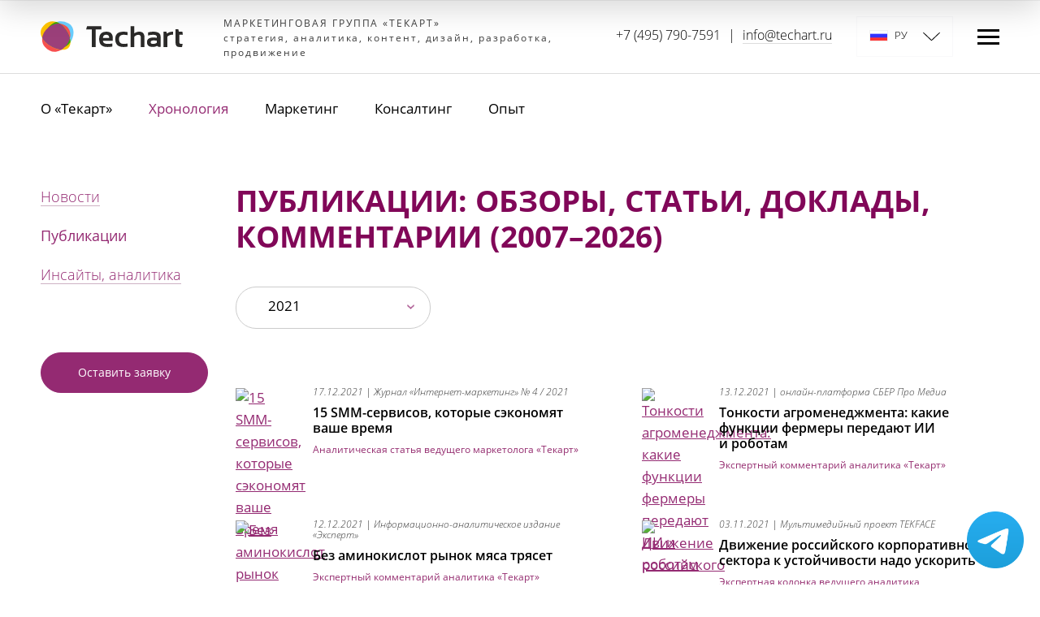

--- FILE ---
content_type: text/html; charset=UTF-8
request_url: https://techart.ru/publication/y2021
body_size: 6867
content:
<!DOCTYPE HTML>
<html>
<head>
	<meta HTTP-EQUIV="Content-Type" CONTENT="text/html; charset=utf-8">
	<meta name="viewport" content="width=device-width, initial-scale=1">
	<meta name="yandex-verification" content="5becf5f7c9e55178" />
	<meta name="google-site-verification" content="2ec8rMUiQlJYd2wtaMEbcBFLYQxnr1BCPheTCpfDgsw" />
	<link rel="icon" type="image/x-icon" href="/favicon.ico" />
	<title>Консалтинговая группа Текарт</title>
    
	
	<script src="/builds/prod/2025/12-30/08-39-03-337/js/index.js?1767073235"></script>

	<link href="/builds/prod/2025/12-30/08-39-03-337/css/index.css?1767073235" rel="stylesheet" media="screen">

	
	<script src="/152fz/js/cookie.js"></script>
	<link href="/152fz/css/cookie.css" rel="stylesheet">
	
	<!-- Google Tag Manager -->
<script>(function(w,d,s,l,i){w[l]=w[l]||[];w[l].push({'gtm.start':
				new Date().getTime(),event:'gtm.js'});var f=d.getElementsByTagName(s)[0],
			j=d.createElement(s),dl=l!='dataLayer'?'&l='+l:'';j.async=true;j.src=
			'https://www.googletagmanager.com/gtm.js?id='+i+dl;f.parentNode.insertBefore(j,f);
	})(window,document,'script','dataLayer','GTM-NZSS8MH');</script>
<!-- End Google Tag Manager -->
</head>
<body>
	<!-- Google Tag Manager (noscript) -->
<noscript><iframe src="https://www.googletagmanager.com/ns.html?id=GTM-NZSS8MH"
                  height="0" width="0" style="display:none;visibility:hidden"></iframe></noscript>
<!-- End Google Tag Manager (noscript) -->
	<div class="b-layout">
		<div class="b-layout__header">
			<header class="b-header b-header--work">
	<div class="b-header__container">
		<div class="b-header__logo"><div class="b-header-logo">
			<a class="b-header-logo__img-wrapper b-header-logo__img-wrapper--link" href="/">
			<img class="b-header-logo__img" src="/images/logo.svg">
		</a>
	</div>
</div>
		<div class="b-header__slogan"><div class="b-header-slogan">
	<div class="b-header-slogan__container">
		МАРКЕТИНГОВАЯ ГРУППА &laquo;ТЕКАРТ&raquo;<br>стратегия, аналитика, контент, дизайн, разработка, продвижение
	</div>
</div></div>
		<div class="b-header__contacts"><div class="b-header-contacts">
	<a class="b-header-contacts__link b-header-contacts__link--phone" href="tel:+74957907591">+7 (495) 790-7591</a>
	<span class="b-header-contacts__separator">|</span>
	<a class="b-header-contacts__link b-header-contacts__link--email" href="mailto:info@techart.ru">info@techart.ru</a>
</div></div>
		<div class="b-header__langs"><div class="b-lang-versions">
	<div class="b-lang-versions__current">
		<span class="b-lang-version-link">
	<img class="b-lang-version-link__flag" src="/images/flags/ru.png" alt="ру" />
	ру
	</span>

	</div>
	<div class="b-lang-versions__other-list">
					<div class="b-lang-versions__other">
				<a href="http://en.techart.ru" class="b-lang-version-link" target="_blank">
	<img class="b-lang-version-link__flag" src="/images/flags/en.png" alt="en" />
	en
	</a>

			</div>
					<div class="b-lang-versions__other">
				<a href="http://cn.techart.ru" class="b-lang-version-link" target="_blank">
	<img class="b-lang-version-link__flag" src="/images/flags/cn.png" alt="中文" />
	中文
	</a>

			</div>
			</div>
</div></div>
		<div class="b-header__menu-hamburger"><div class="b-menu-hamburger">
	<span class="top-recolorable"></span>
	<span class="top-recolorable"></span>
	<span class="top-recolorable"></span>
</div></div>
	</div>
	<div class="b-header__scroll-indicator"><div class="b-scroll-indicator"></div></div>
</header>
	<div class="b-header__spacer"></div>

						<nav class="b-top-menu b-top-menu--work">
	<div class="b-top-menu__container">
					<a class="b-top-menu__link b-top-menu__link--work" href="/about/summary">
				О «Текарт»
			</a>
					<a class="b-top-menu__link b-top-menu__link--current b-top-menu__link--work" href="/news">
				Хронология
			</a>
					<a class="b-top-menu__link b-top-menu__link--work" href="/services/research">
				Маркетинг
			</a>
					<a class="b-top-menu__link b-top-menu__link--work" href="/services/consulting">
				Консалтинг
			</a>
					<a class="b-top-menu__link b-top-menu__link--work" href="/clients">
				Опыт
			</a>
			</div>
</nav>
					</div>

		
		<div class="b-layout__content">
									<div class="b-content">
	<aside class="b-content__left">	<div class="b-left-menu">
	<ul class="b-left-menu__container">
													<li class="b-left-menu__item">
					<span class="b-left-menu__link-wrapper">
													<a class="b-left-menu__link"
								href="/news"
								>
								Новости</a>
											</span>
				</li>
																<li class="b-left-menu__item">
					<span class="b-left-menu__link-wrapper">
													<a class="b-left-menu__link b-left-menu__link--current"
								href="/publication"
								>
								Публикации</a>
											</span>
				</li>
																<li class="b-left-menu__item">
					<span class="b-left-menu__link-wrapper">
													<a class="b-left-menu__link"
								href="/insights"
								>
								Инсайты, аналитика</a>
											</span>
				</li>
						</ul>
</div>
	<a href="https://techart.ru/order" class="b-callback-button">Оставить заявку</a>
</aside>
	<aside class="b-content__right">	<div class="b-mass-media-logos">
			<div class="b-mass-media-logos__item">
			<img class="b-mass-media-logo__image" src="/storage/datatypes/mass_media/0000/00000007/mass_media-logo-7.jpg" alt="РБК">
		</div>
			<div class="b-mass-media-logos__item">
			<img class="b-mass-media-logo__image" src="/storage/datatypes/mass_media/0000/00000002/mass_media-logo-2.png" alt="Коммерсантъ">
		</div>
			<div class="b-mass-media-logos__item">
			<img class="b-mass-media-logo__image" src="/storage/datatypes/mass_media/0000/00000001/mass_media-logo-1.png" alt="Ведомости">
		</div>
			<div class="b-mass-media-logos__item">
			<img class="b-mass-media-logo__image" src="/storage/datatypes/mass_media/0000/00000004/mass_media-logo-4.jpg" alt="dp.ru">
		</div>
			<div class="b-mass-media-logos__item">
			<img class="b-mass-media-logo__image" src="/storage/datatypes/mass_media/0000/00000008/mass_media-logo-8.jpg" alt="Взгляд">
		</div>
			<div class="b-mass-media-logos__item">
			<img class="b-mass-media-logo__image" src="/storage/datatypes/mass_media/0000/00000005/mass_media-logo-5.jpg" alt="Эксперт Online">
		</div>
			<div class="b-mass-media-logos__item">
			<img class="b-mass-media-logo__image" src="/storage/datatypes/mass_media/0000/00000006/mass_media-logo-6.jpg" alt="Профиль">
		</div>
	</div>
<div class="c-wysiwyg">
	<p>Мы заинтересованы в сотрудничестве с журналистами и готовы делиться информацией по рынкам, с которыми имеем опыт
		работы.</p>

	<p>Мы готовы предоставлять экспертные интервью, аналитические статьи, результаты наших исследований, комментарии
		аналитиков, маркетологов, специалистов по фотосъемке, разработке веб-сайтов и интернет-рекламе.</p>

	<p>Запросы просим направлять в письменном виде по электронной почте: <a href="mailto:pr@techart.ru">pr@techart.ru</a>.</p>
</div>
</aside>
	<main class="b-content__center">
			<div class="c-content">
					<div class="b-publications-page">
	<header class="b-publications-page__header">
		<h1 class="b-publications-page__title">Публикации: обзоры, статьи, доклады, комментарии (2007–2026)</h1>
		<div class="b-publications-page__filter"><div class="b-custom-select" data-name="PublicationsYear">
	<input type="hidden" value="https://techart.ru/publication/y2021" class="b-custom-select__input" name="PublicationsYear"/>
	<div class="b-custom-select__wrapper">
		<div class="b-custom-select__label">Выбрать год</div>
		<ul class="b-custom-select__list">
							<li class="b-custom-select__item" data-key="https://techart.ru/publication/y2026">2026</li>
							<li class="b-custom-select__item" data-key="https://techart.ru/publication/y2025">2025</li>
							<li class="b-custom-select__item" data-key="https://techart.ru/publication/y2024">2024</li>
							<li class="b-custom-select__item" data-key="https://techart.ru/publication/y2023">2023</li>
							<li class="b-custom-select__item" data-key="https://techart.ru/publication/y2022">2022</li>
							<li class="b-custom-select__item" data-key="https://techart.ru/publication/y2021">2021</li>
							<li class="b-custom-select__item" data-key="https://techart.ru/publication/y2020">2020</li>
							<li class="b-custom-select__item" data-key="https://techart.ru/publication/y2019">2019</li>
							<li class="b-custom-select__item" data-key="https://techart.ru/publication/y2018">2018</li>
							<li class="b-custom-select__item" data-key="https://techart.ru/publication/y2017">2017</li>
							<li class="b-custom-select__item" data-key="https://techart.ru/publication/y2016">2016</li>
							<li class="b-custom-select__item" data-key="https://techart.ru/publication/y2015">2015</li>
							<li class="b-custom-select__item" data-key="https://techart.ru/publication/y2014">2014</li>
							<li class="b-custom-select__item" data-key="https://techart.ru/publication/y2013">2013</li>
							<li class="b-custom-select__item" data-key="https://techart.ru/publication/y2012">2012</li>
							<li class="b-custom-select__item" data-key="https://techart.ru/publication/y2011">2011</li>
							<li class="b-custom-select__item" data-key="https://techart.ru/publication/y2010">2010</li>
							<li class="b-custom-select__item" data-key="https://techart.ru/publication/y2009">2009</li>
							<li class="b-custom-select__item" data-key="https://techart.ru/publication/y2008">2008</li>
							<li class="b-custom-select__item" data-key="https://techart.ru/publication/y2007">2007</li>
					</ul>
	</div>
</div></div>
	</header>
	<div class="b-publications-list">
			<div class="b-publications-list__item">
			<article class="b-publication">
	<a href="https://techart.ru/publication/1111" class="b-publication__image-block">
		<img src="https://data.techart.ru/image/publications/pub-1111-1639739292_logo.jpg" class="b-publication__image" alt="15 SMM-сервисов, которые сэкономят ваше время">
	</a>
	<div class="b-publication__text-block">
		<header class="b-publication__header">
			17.12.2021 |
			Журнал &laquo;Интернет-маркетинг&raquo; № 4 / 2021
		</header>
		<a href="https://techart.ru/publication/1111" class="b-publication__title">15 SMM-сервисов, которые сэкономят ваше время</a>
		<footer class="b-publication__footer">
			<div class="b-publication__author">Аналитическая статья ведущего маркетолога &laquo;Текарт&raquo;</div>
		</footer>
	</div>
</article>
		</div>
			<div class="b-publications-list__item">
			<article class="b-publication">
	<a href="https://techart.ru/publication/1114" class="b-publication__image-block">
		<img src="https://data.techart.ru/image/publications/pub-1114-1643099783_logo.jpg" class="b-publication__image" alt="Тонкости агроменеджмента: какие функции фермеры передают ИИ и роботам">
	</a>
	<div class="b-publication__text-block">
		<header class="b-publication__header">
			13.12.2021 |
			онлайн-платформа СБЕР Про&nbsp;Медиа
		</header>
		<a href="https://techart.ru/publication/1114" class="b-publication__title">Тонкости агроменеджмента: какие функции фермеры передают ИИ и&nbsp;роботам</a>
		<footer class="b-publication__footer">
			<div class="b-publication__author">Экспертный комментарий аналитика &laquo;Текарт&raquo;</div>
		</footer>
	</div>
</article>
		</div>
			<div class="b-publications-list__item">
			<article class="b-publication">
	<a href="https://techart.ru/publication/1110" class="b-publication__image-block">
		<img src="https://data.techart.ru/image/publications/pub-1110-1639382946_logo.jpg" class="b-publication__image" alt="Без аминокислот рынок мяса трясет">
	</a>
	<div class="b-publication__text-block">
		<header class="b-publication__header">
			12.12.2021 |
			Информационно-аналитическое издание &laquo;Эксперт&raquo;
		</header>
		<a href="https://techart.ru/publication/1110" class="b-publication__title">Без&nbsp;аминокислот рынок мяса трясет</a>
		<footer class="b-publication__footer">
			<div class="b-publication__author">Экспертный комментарий аналитика &laquo;Текарт&raquo;</div>
		</footer>
	</div>
</article>
		</div>
			<div class="b-publications-list__item">
			<article class="b-publication">
	<a href="https://techart.ru/publication/1106" class="b-publication__image-block">
		<img src="https://data.techart.ru/image/publications/pub-1106-1635940368_logo.png" class="b-publication__image" alt="Движение российского корпоративного сектора к устойчивости надо ускорить">
	</a>
	<div class="b-publication__text-block">
		<header class="b-publication__header">
			03.11.2021 |
			Мультимедийный проект TEKFACE
		</header>
		<a href="https://techart.ru/publication/1106" class="b-publication__title">Движение российского корпоративного сектора к&nbsp;устойчивости надо ускорить</a>
		<footer class="b-publication__footer">
			<div class="b-publication__author">Экспертная колонка ведущего аналитика</div>
		</footer>
	</div>
</article>
		</div>
			<div class="b-publications-list__item">
			<article class="b-publication">
	<a href="https://techart.ru/publication/1083" class="b-publication__image-block">
		<img src="https://data.techart.ru/image/publications/pub-1083-1631256185_logo.jpg" class="b-publication__image" alt="Эффективность как сдерживающий фактор спроса">
	</a>
	<div class="b-publication__text-block">
		<header class="b-publication__header">
			10.09.2021 |
			Журнал &laquo;Газовый бизнес&raquo; № 3 / 2021
		</header>
		<a href="https://techart.ru/publication/1083" class="b-publication__title">Эффективность как сдерживающий фактор спроса</a>
		<footer class="b-publication__footer">
			<div class="b-publication__author">Авторская статья аналитика &laquo;Текарт&raquo;</div>
		</footer>
	</div>
</article>
		</div>
			<div class="b-publications-list__item">
			<article class="b-publication">
	<a href="https://techart.ru/publication/1084" class="b-publication__image-block">
		<img src="https://data.techart.ru/image/publications/pub-1084-1631259572_logo.jpg" class="b-publication__image" alt="Опросы и тестовые рекламные кампании как альтернатива кабинетным исследованиям">
	</a>
	<div class="b-publication__text-block">
		<header class="b-publication__header">
			05.09.2021 |
			Журнал &laquo;Интернет-маркетинг&raquo; № 3 / 2021
		</header>
		<a href="https://techart.ru/publication/1084" class="b-publication__title">Опросы и&nbsp;тестовые рекламные кампании как альтернатива кабинетным исследованиям</a>
		<footer class="b-publication__footer">
			<div class="b-publication__author">аналитическая статья директора практики &laquo;Реклама&raquo;</div>
		</footer>
	</div>
</article>
		</div>
			<div class="b-publications-list__item">
			<article class="b-publication">
	<a href="https://techart.ru/publication/1082" class="b-publication__image-block">
		<img src="https://data.techart.ru/image/publications/pub-1082-1630308615_logo.jpeg" class="b-publication__image" alt="Убегает молоко: зачем производители пожаловались на торговые сети">
	</a>
	<div class="b-publication__text-block">
		<header class="b-publication__header">
			30.08.2021 |
			Сетевое издание IZ.RU
		</header>
		<a href="https://techart.ru/publication/1082" class="b-publication__title">Убегает молоко: зачем производители пожаловались на&nbsp;торговые сети</a>
		<footer class="b-publication__footer">
			<div class="b-publication__author">Экспертный комментарий аналитика &laquo;Текарт&raquo;</div>
		</footer>
	</div>
</article>
		</div>
			<div class="b-publications-list__item">
			<article class="b-publication">
	<a href="https://techart.ru/publication/1080" class="b-publication__image-block">
		<img src="https://data.techart.ru/image/publications/pub-1080-1629888140_logo.jpeg" class="b-publication__image" alt="Климат гнет ель: почему растут цены на древесину">
	</a>
	<div class="b-publication__text-block">
		<header class="b-publication__header">
			25.08.2021 |
			Сетевое издание IZ.RU
		</header>
		<a href="https://techart.ru/publication/1080" class="b-publication__title">Климат гнет ель: почему растут цены на&nbsp;древесину</a>
		<footer class="b-publication__footer">
			<div class="b-publication__author">Экспертный комментарий аналитика &laquo;Текарт&raquo;</div>
		</footer>
	</div>
</article>
		</div>
			<div class="b-publications-list__item">
			<article class="b-publication">
	<a href="https://techart.ru/publication/1079" class="b-publication__image-block">
		<img src="https://data.techart.ru/image/publications/pub-1079-1629118500_logo.jpg" class="b-publication__image" alt="Как спроектировать первый маркетинговый стек для вашего бизнеса">
	</a>
	<div class="b-publication__text-block">
		<header class="b-publication__header">
			16.08.2021 |
			Корпоративный блог CoMagic
		</header>
		<a href="https://techart.ru/publication/1079" class="b-publication__title">Как спроектировать первый маркетинговый стек для&nbsp;вашего бизнеса</a>
		<footer class="b-publication__footer">
			<div class="b-publication__author">Аналитическая статья руководителя группы технологического маркетинга</div>
		</footer>
	</div>
</article>
		</div>
			<div class="b-publications-list__item">
			<article class="b-publication">
	<a href="https://techart.ru/publication/1073" class="b-publication__image-block">
		<img src="https://data.techart.ru/image/publications/pub-1073-1625045426_logo.jpg" class="b-publication__image" alt="Как мартех помогает победить интеграционный хаос">
	</a>
	<div class="b-publication__text-block">
		<header class="b-publication__header">
			30.06.2021 |
			Корпоративный блог CoMagic
		</header>
		<a href="https://techart.ru/publication/1073" class="b-publication__title">Как мартех помогает победить интеграционный хаос</a>
		<footer class="b-publication__footer">
			<div class="b-publication__author">Аналитическая статья руководителя группы технологического маркетинга</div>
		</footer>
	</div>
</article>
		</div>
			<div class="b-publications-list__item">
			<article class="b-publication">
	<a href="https://techart.ru/publication/1074" class="b-publication__image-block">
		<img src="https://data.techart.ru/image/publications/pub-1074-1625053208_logo.jpg" class="b-publication__image" alt="Рэнкинг регионов по использованию компримированного природного газа в качестве моторного топлива">
	</a>
	<div class="b-publication__text-block">
		<header class="b-publication__header">
			30.06.2021 |
			Журнал &laquo;Газовый бизнес&raquo; № 2 / 2021
		</header>
		<a href="https://techart.ru/publication/1074" class="b-publication__title">Рэнкинг регионов по&nbsp;использованию компримированного природного газа в&nbsp;качестве моторного топлива</a>
		<footer class="b-publication__footer">
			<div class="b-publication__author">Авторская статья аналитика &laquo;Текарт&raquo;</div>
		</footer>
	</div>
</article>
		</div>
			<div class="b-publications-list__item">
			<article class="b-publication">
	<a href="https://techart.ru/publication/1072" class="b-publication__image-block">
		<img src="https://data.techart.ru/image/publications/pub-1072-1622617905_logo.png" class="b-publication__image" alt="В ожидании лучшего. Обзор итогов рынка буровых услуг в 2020 году">
	</a>
	<div class="b-publication__text-block">
		<header class="b-publication__header">
			02.06.2021 |
			Журнал &laquo;Нефтегазовая вертикаль&raquo;
		</header>
		<a href="https://techart.ru/publication/1072" class="b-publication__title">В&nbsp;ожидании лучшего. Обзор итогов рынка буровых услуг в&nbsp;2020&nbsp;году</a>
		<footer class="b-publication__footer">
			<div class="b-publication__author">Авторская статья аналитика &laquo;Текарт&raquo;</div>
		</footer>
	</div>
</article>
		</div>
			<div class="b-publications-list__item">
			<article class="b-publication">
	<a href="https://techart.ru/publication/1071" class="b-publication__image-block">
		<img src="https://data.techart.ru/image/publications/pub-1071-1622537077_logo.jpg" class="b-publication__image" alt="МарТех — взгляд на маркетинг через данные и технологии">
	</a>
	<div class="b-publication__text-block">
		<header class="b-publication__header">
			31.05.2021 |
			Корпоративный блог CoMagic
		</header>
		<a href="https://techart.ru/publication/1071" class="b-publication__title">МарТех&nbsp;— взгляд на&nbsp;маркетинг через&nbsp;данные и&nbsp;технологии</a>
		<footer class="b-publication__footer">
			<div class="b-publication__author">Аналитическая статья руководителя группы технологического маркетинга</div>
		</footer>
	</div>
</article>
		</div>
			<div class="b-publications-list__item">
			<article class="b-publication">
	<a href="https://techart.ru/publication/1069" class="b-publication__image-block">
		<img src="https://data.techart.ru/image/publications/pub-1069-1620741153_logo.jpg" class="b-publication__image" alt="Импорт кормов для кошек и собак в 2020 году">
	</a>
	<div class="b-publication__text-block">
		<header class="b-publication__header">
			11.05.2021 |
			Журнал &laquo;Зообизнес в&nbsp;России&raquo;, 3/2021
		</header>
		<a href="https://techart.ru/publication/1069" class="b-publication__title">Импорт кормов для&nbsp;кошек и&nbsp;собак в&nbsp;2020&nbsp;году</a>
		<footer class="b-publication__footer">
			<div class="b-publication__author">Авторская статья аналитика &laquo;Текарт&raquo;</div>
		</footer>
	</div>
</article>
		</div>
			<div class="b-publications-list__item">
			<article class="b-publication">
	<a href="https://techart.ru/publication/1070" class="b-publication__image-block">
		<img src="https://data.techart.ru/image/publications/pub-1070-1643099797_logo.jpg" class="b-publication__image" alt="Деньги из мусора: как заработать на утилизации электроники">
	</a>
	<div class="b-publication__text-block">
		<header class="b-publication__header">
			10.05.2021 |
			Телеканал РБК, программа &laquo;Перспективное дело&raquo;
		</header>
		<a href="https://techart.ru/publication/1070" class="b-publication__title">Деньги из&nbsp;мусора: как заработать на&nbsp;утилизации электроники</a>
		<footer class="b-publication__footer">
			<div class="b-publication__author">Экспертный комментарий аналитика &laquo;Текарт&raquo;</div>
		</footer>
	</div>
</article>
		</div>
			<div class="b-publications-list__item">
			<article class="b-publication">
	<a href="https://techart.ru/publication/1068" class="b-publication__image-block">
		<img src="https://data.techart.ru/image/publications/pub-1068-1619420411_logo.png" class="b-publication__image" alt="Дорога миска к обеду. Чем кормят россияне домашних питомцев в кризис">
	</a>
	<div class="b-publication__text-block">
		<header class="b-publication__header">
			21.04.2021 |
			Журнал &laquo;Новый проспект&raquo;
		</header>
		<a href="https://techart.ru/publication/1068" class="b-publication__title">Дорога миска к&nbsp;обеду. Чем кормят россияне домашних питомцев в&nbsp;кризис</a>
		<footer class="b-publication__footer">
			<div class="b-publication__author">Экспертный комментарий аналитика &laquo;Текарт&raquo;</div>
		</footer>
	</div>
</article>
		</div>
			<div class="b-publications-list__item">
			<article class="b-publication">
	<a href="https://techart.ru/publication/1066" class="b-publication__image-block">
		<img src="https://data.techart.ru/image/publications/pub-1066-1618578414_logo.jpg" class="b-publication__image" alt="Пользовательский опыт в электронной коммерции">
	</a>
	<div class="b-publication__text-block">
		<header class="b-publication__header">
			16.04.2021 |
			Журнал &laquo;Интернет-маркетинг&raquo; № 1 / 2021
		</header>
		<a href="https://techart.ru/publication/1066" class="b-publication__title">Пользовательский опыт в&nbsp;электронной коммерции</a>
		<footer class="b-publication__footer">
			<div class="b-publication__author">аналитическая статья руководителя группы технологического маркетинга</div>
		</footer>
	</div>
</article>
		</div>
			<div class="b-publications-list__item">
			<article class="b-publication">
	<a href="https://techart.ru/publication/1064" class="b-publication__image-block">
		<img src="https://data.techart.ru/image/publications/pub-1064-1614250882_logo.jpg" class="b-publication__image" alt="Состояние российского рынка кормов для сельскохозяйственных животных и влияние на него COVID-19">
	</a>
	<div class="b-publication__text-block">
		<header class="b-publication__header">
			18.02.2021 |
			Межрегиональная Агропромышленная Конференция
		</header>
		<a href="https://techart.ru/publication/1064" class="b-publication__title">Состояние российского рынка кормов для&nbsp;сельскохозяйственных животных и&nbsp;влияние на&nbsp;него COVID-19</a>
		<footer class="b-publication__footer">
			<div class="b-publication__author">доклад</div>
		</footer>
	</div>
</article>
		</div>
	</div>
</div>			</div>
		<div class="b-content__bottom" style="margin-top: 50px;">
				<div class="b-mass-media-logos">
			<div class="b-mass-media-logos__item">
			<img class="b-mass-media-logo__image" src="/storage/datatypes/mass_media/0000/00000007/mass_media-logo-7.jpg" alt="РБК">
		</div>
			<div class="b-mass-media-logos__item">
			<img class="b-mass-media-logo__image" src="/storage/datatypes/mass_media/0000/00000002/mass_media-logo-2.png" alt="Коммерсантъ">
		</div>
			<div class="b-mass-media-logos__item">
			<img class="b-mass-media-logo__image" src="/storage/datatypes/mass_media/0000/00000001/mass_media-logo-1.png" alt="Ведомости">
		</div>
			<div class="b-mass-media-logos__item">
			<img class="b-mass-media-logo__image" src="/storage/datatypes/mass_media/0000/00000004/mass_media-logo-4.jpg" alt="dp.ru">
		</div>
			<div class="b-mass-media-logos__item">
			<img class="b-mass-media-logo__image" src="/storage/datatypes/mass_media/0000/00000008/mass_media-logo-8.jpg" alt="Взгляд">
		</div>
			<div class="b-mass-media-logos__item">
			<img class="b-mass-media-logo__image" src="/storage/datatypes/mass_media/0000/00000005/mass_media-logo-5.jpg" alt="Эксперт Online">
		</div>
			<div class="b-mass-media-logos__item">
			<img class="b-mass-media-logo__image" src="/storage/datatypes/mass_media/0000/00000006/mass_media-logo-6.jpg" alt="Профиль">
		</div>
	</div>
<div class="c-wysiwyg">
	<p>Мы заинтересованы в сотрудничестве с журналистами и готовы делиться информацией по рынкам, с которыми имеем опыт
		работы.</p>

	<p>Мы готовы предоставлять экспертные интервью, аналитические статьи, результаты наших исследований, комментарии
		аналитиков, маркетологов, специалистов по фотосъемке, разработке веб-сайтов и интернет-рекламе.</p>

	<p>Запросы просим направлять в письменном виде по электронной почте: <a href="mailto:pr@techart.ru">pr@techart.ru</a>.</p>
</div>
		</div>
	</main>
</div>
							</div>
		</div>
		<div class="b-layout__footer">
			<footer class="b-footer">
	<div class="b-footer__wrapper">
		<div class="b-footer__container">
			<div class="b-footer__copyright"><div class="b-copyright">
	<div class="b-copyright__text">© Маркетинговая группа «Текарт»</div>
	<div class="b-copyright__private-policy"><a href="/confidential/" class="b-private-policy-link">Политика в отношении обработки персональных данных</a></div>
	<div class="b-copyright__note"></div>
</div></div>
			<div class="b-footer__department-links"><div class="b-department-links">
	<div class="b-department-links__caption"><span>Все сайты подразделений</span></div>
	<div class="b-department-links__list">
					<a class="b-department-links__link" href="http://research.techart.ru/" target="_blank">Маркетинговые исследования</a>
					<a class="b-department-links__link" href="http://branding.techart.ru/" target="_blank">Брендинг</a>
					<a class="b-department-links__link" href="http://design.techart.ru/" target="_blank">Графический дизайн</a>
					<a class="b-department-links__link" href="http://web.techart.ru/" target="_blank">Интернет решения</a>
					<a class="b-department-links__link" href="http://promo.techart.ru/" target="_blank">Интернет-маркетинг</a>
					<a class="b-department-links__link" href="https://promo.techart.ru/services/advertising/" target="_blank">Рекламное агентство</a>
					<a class="b-department-links__link" href="http://photo.techart.ru/" target="_blank">Фотоагентство Фотобанк</a>
			</div>
</div></div>
			<div class="b-footer__subscribe"></div>
		</div>
		<div class="b-footer__contacts">
			<div class="b-footer-contacts" itemscope itemtype="http://schema.org/Organization">
	<div class="b-footer-contacts__address" itemprop="address" itemscope itemtype="http://schema.org/PostalAddress">
		г. Москва, Варшавское шоссе, д. 47, к. 4
	</div>
	<a href="tel:+74957907591" class="b-footer-contacts__phone" itemprop="telephone">+7 (495) 790-7591</a>
	<div class="b-footer-contacts__social">
					<a
	class="b-footer-link__link b-footer-link__link--techart_pulse"
	href="https://t.me/techartPulse"
			target="_blank"
	>
	<div class="b-footer-link__image-wrapper b-footer-link__image-wrapper--telegram">
		<div class="b-footer-link__image">

		</div>
		<div class="b-footer-link__link-title">
			TechartPulse
		</div>
	</div>
	<div class="b-footer-link__content">
		<div class="b-footer-link__description">
			Рабочий пульс: проекты, кейсы, публикации, достижения
		</div>
	</div>
</a>
					<a
	class="b-footer-link__link b-footer-link__link--techart_ru"
	href="https://t.me/techart_ru/"
			target="_blank"
	>
	<div class="b-footer-link__image-wrapper b-footer-link__image-wrapper--telegram">
		<div class="b-footer-link__image">

		</div>
		<div class="b-footer-link__link-title">
			Techart_ru
		</div>
	</div>
	<div class="b-footer-link__content">
		<div class="b-footer-link__description">
			Системное развитие бизнеса
		</div>
	</div>
</a>
					<a
	class="b-footer-link__link b-footer-link__link--Edu_Techart"
	href="https://t.me/edu_techart"
			target="_blank"
	>
	<div class="b-footer-link__image-wrapper b-footer-link__image-wrapper--telegram">
		<div class="b-footer-link__image">

		</div>
		<div class="b-footer-link__link-title">
			Edu_Techart
		</div>
	</div>
	<div class="b-footer-link__content">
		<div class="b-footer-link__description">
			Непрерывное образование для директоров по маркетингу
		</div>
	</div>
</a>
					<a
	class="b-footer-link__link b-footer-link__link--youtube"
	href="https://www.youtube.com/user/techartlive"
			target="_blank"
	>
	<div class="b-footer-link__image-wrapper b-footer-link__image-wrapper--youtube">
		<div class="b-footer-link__image">

		</div>
		<div class="b-footer-link__link-title">
			Techartlive
		</div>
	</div>
	<div class="b-footer-link__content">
		<div class="b-footer-link__description">
			Канал Маркетинговой группы «Текарт»: о работе и не только
		</div>
	</div>
</a>
			</div>
</div>
		</div>
	</div>
</footer>
		</div>
		<div class="b-popup-menu">
	<div class="b-popup-menu__langs-container">
		<div class="b-popup-menu__langs">
			<div class="b-lang-versions">
	<div class="b-lang-versions__current">
		<span class="b-lang-version-link">
	<img class="b-lang-version-link__flag" src="/images/flags/ru.png" alt="ру" />
	ру
	</span>

	</div>
	<div class="b-lang-versions__other-list">
					<div class="b-lang-versions__other">
				<a href="http://en.techart.ru" class="b-lang-version-link" target="_blank">
	<img class="b-lang-version-link__flag" src="/images/flags/en.png" alt="en" />
	en
	</a>

			</div>
					<div class="b-lang-versions__other">
				<a href="http://cn.techart.ru" class="b-lang-version-link" target="_blank">
	<img class="b-lang-version-link__flag" src="/images/flags/cn.png" alt="中文" />
	中文
	</a>

			</div>
			</div>
</div>
		</div>
	</div>
	<div class="b-popup-menu__container">
				<div class="b-popup-menu__column" data-i="0">
							<a class="b-popup-menu__title-link " href="/about/summary">О «Текарт»</a>
									<ul class="b-popup-menu__list">
																					<li class="b-popup-menu__item">
									<a class="b-popup-menu__link " href="/about/summary"
										>
										Краткая информация
									</a>
								</li>
																												<li class="b-popup-menu__item">
									<a class="b-popup-menu__link " href="/about/facts"
										>
										Ключевые факты
									</a>
								</li>
																												<li class="b-popup-menu__item">
									<a class="b-popup-menu__link " href="/about/history"
										>
										История
									</a>
								</li>
																												<li class="b-popup-menu__item">
									<a class="b-popup-menu__link " href="/about/structure"
										>
										Все компетенции
									</a>
								</li>
																												<li class="b-popup-menu__item">
									<a class="b-popup-menu__link " href="/awards"
										>
										Достижения, рейтинги, статусы
									</a>
								</li>
																												<li class="b-popup-menu__item">
									<a class="b-popup-menu__link " href="/responsibility"
										>
										Корпоративная ответственность
									</a>
								</li>
																												<li class="b-popup-menu__item">
									<a class="b-popup-menu__link " href="/hr"
										>
										Для соискателей
									</a>
								</li>
																												<li class="b-popup-menu__item">
									<a class="b-popup-menu__link " href="/contacts"
										>
										Контактные данные
									</a>
								</li>
																												<li class="b-popup-menu__item">
									<a class="b-popup-menu__link " href="/press"
										>
										Для прессы
									</a>
								</li>
																															</ul>
									</div>
				<div class="b-popup-menu__column" data-i="1">
							<a class="b-popup-menu__title-link " href="/clients">Опыт</a>
									<ul class="b-popup-menu__list">
																					<li class="b-popup-menu__item">
									<a class="b-popup-menu__link " href="/clients"
										>
										Клиенты
									</a>
								</li>
																												<li class="b-popup-menu__item">
									<a class="b-popup-menu__link " href="/recommendations"
										>
										Рекомендации
									</a>
								</li>
																		</ul>
											<a class="b-popup-menu__title-link c-hide-medium b-popup-menu__title-link--button" href="/order">Оставить заявку</a>
									</div>
				<div class="b-popup-menu__column" data-i="2">
							<a class="b-popup-menu__title-link " href="/news">Хронология</a>
									<ul class="b-popup-menu__list">
																					<li class="b-popup-menu__item">
									<a class="b-popup-menu__link " href="/news"
										>
										Новости
									</a>
								</li>
																												<li class="b-popup-menu__item">
									<a class="b-popup-menu__link " href="/publication"
										>
										Публикации
									</a>
								</li>
																												<li class="b-popup-menu__item">
									<a class="b-popup-menu__link " href="/insights"
										>
										Инсайты, аналитика
									</a>
								</li>
																		</ul>
											<a class="b-popup-menu__title-link c-hide-small c-hide-large c-hide-xlarge c-hide-xxlarge c-hide-xxxlarge c-hide-xxxxlarge c-hide-xxxxxlarge c-hide-xxxxxxlarge b-popup-menu__title-link--button" href="/order">Оставить заявку</a>
									</div>
				<div class="b-popup-menu__column" data-i="3">
							<a class="b-popup-menu__title-link " href="/services/research">Маркетинг</a>
									<ul class="b-popup-menu__list">
																					<li class="b-popup-menu__item">
									<a class="b-popup-menu__link " href="/services/research"
										>
										Бизнес-аналитика и прогнозирование
									</a>
								</li>
																												<li class="b-popup-menu__item">
									<a class="b-popup-menu__link " href="/services/promo"
										>
										Интегрированный маркетинг и PR
									</a>
								</li>
																												<li class="b-popup-menu__item">
									<a class="b-popup-menu__link " href="/services/web"
										>
										IT-решения и веб-разработка
									</a>
								</li>
																												<li class="b-popup-menu__item">
									<a class="b-popup-menu__link " href="/services/design"
										>
										Дизайн, фото, видеосъемка
									</a>
								</li>
																												<li class="b-popup-menu__item">
									<a class="b-popup-menu__link " href="/services/copyrighting"
										>
										Создание контента
									</a>
								</li>
																		</ul>
									</div>
				<div class="b-popup-menu__column" data-i="4">
							<a class="b-popup-menu__title-link " href="/services/consulting">Консалтинг</a>
									<ul class="b-popup-menu__list">
																					<li class="b-popup-menu__item">
									<a class="b-popup-menu__link " href="/services/consulting"
										>
										Стратегия
									</a>
								</li>
																												<li class="b-popup-menu__item">
									<a class="b-popup-menu__link " href="/services/marketing-consulting"
										>
										Маркетинг и продажи
									</a>
								</li>
																												<li class="b-popup-menu__item">
									<a class="b-popup-menu__link " href="/services/business-math"
										>
										Бизнес-математика
									</a>
								</li>
																												<li class="b-popup-menu__item">
									<a class="b-popup-menu__link " href="/services/hr"
										>
										Оргразвитие
									</a>
								</li>
																												<li class="b-popup-menu__item">
									<a class="b-popup-menu__link " href="/services/datasense"
										>
										Анализ данных
									</a>
								</li>
																												<li class="b-popup-menu__item">
									<a class="b-popup-menu__link " href="/services/digital-transformation"
										>
										Цифровая трансформация
									</a>
								</li>
																												<li class="b-popup-menu__item">
									<a class="b-popup-menu__link " href="/services/sustainable-development"
										>
										Устойчивое развитие
									</a>
								</li>
																												<li class="b-popup-menu__item">
									<a class="b-popup-menu__link " href="/services/edu"
										>
										Непрерывное образование
									</a>
								</li>
																												<li class="b-popup-menu__item">
									<a class="b-popup-menu__link " href="/services/innovcom"
										>
										Управление инновациями
									</a>
								</li>
																												<li class="b-popup-menu__item">
									<a class="b-popup-menu__link " href="/labs/about"
										>
										Лаборатория инноваций
									</a>
								</li>
																												<li class="b-popup-menu__item">
									<a class="b-popup-menu__link " href="/services/techart-id"
										>
										Партнерская программа Текарт-ID
									</a>
								</li>
																		</ul>
									</div>
			</div>
</div>
	</div>
	<a class="b-whatsapp" href="https://telegram.me/gubareva_n" target="_blank" title="Написать в Telegram">&nbsp;</a>

</body>
</html>


--- FILE ---
content_type: text/css
request_url: https://techart.ru/152fz/css/cookie.css
body_size: 422
content:
.cookie-consent-layer {
	position: fixed;
	width: 100vw;
	height: 100dvh;
	top: 0;
	left: 0;
	z-index: 1000;
	pointer-events: none;
}

.cookie-consent-layer.closed {
	display: none;
}

.cookie-agree-button {
	cursor: pointer;
}

.cookie-popup {
	pointer-events: all;
	display: flex;
	align-items: center;
	justify-content: center;
	position: absolute;
	left: 0;
	bottom: 0;
	width: 100%;
	min-height: 10%;
	background-color: var(--cookie-background, #fff);
	border-top:
		var(--cookie-border-top-width, 1px)
		var(--cookie-border-top-style, solid)
		var(--cookie-border-top-color, #f1f3f6)
	;
	box-shadow: rgba(0, 0, 0, 0.16) 0px 10px 36px 0px, rgba(0, 0, 0, 0.06) 0px 0px 0px 1px;
}

.cookie-popup-text {
	padding-left: var(--cookie-text-padding-left, 15px);
}

.cookie-content-wrapper {
	position: relative;
	display: flex;
	flex-flow: column nowrap;
	row-gap: 1.5rem;
	max-width: var(--cookie-max-width, 1600px);
	padding: 20px;
	box-sizing: border-box;
}

.cookie-close {
	cursor: pointer;
	position: absolute;
	width: 12px;
	height: 12px;
	right: 20px;
	top: 0;
}

.cookie-popup-controls {
	display: flex;
	align-items: center;
	justify-content: center;
}

@media (min-width: 768px) {
	.cookie-content-wrapper {
		flex-flow: row nowrap;
		align-items: center;
		justify-content: center;
		row-gap: initial;
		column-gap: 1.5rem;
	}

	.cookie-popup-text {
		padding-left: var(--cookie-text-padding-left, 30px);
	}
}

@media (min-width: 1670px) {
	.cookie-close {
		cursor: pointer;
		position: absolute;
		right: 0;
		top: 0;
	}
}


--- FILE ---
content_type: application/javascript; charset=utf-8
request_url: https://techart.ru/builds/prod/2025/12-30/08-39-03-337/js/index.js?1767073235
body_size: 170531
content:
/*! For license information please see index.js.LICENSE.txt */
(()=>{var e={8622:(e,t,n)=>{"use strict";Object.defineProperty(t,"__esModule",{value:!0});var i=function(){function e(e,t){for(var n=0;n<t.length;n++){var i=t[n];i.enumerable=i.enumerable||!1,i.configurable=!0,"value"in i&&(i.writable=!0),Object.defineProperty(e,i.key,i)}}return function(t,n,i){return n&&e(t.prototype,n),i&&e(t,i),t}}(),r=u(n(2514)),s=u(n(4635)),o=u(n(4995)),a=u(n(4974)),l=u(n(4992)),c=u(n(6816));function u(e){return e&&e.__esModule?e:{default:e}}var d=function(){function e(){!function(e,t){if(!(e instanceof t))throw new TypeError("Cannot call a class as a function")}(this,e)}return i(e,null,[{key:"Block",get:function(){return o.default}},{key:"Element",get:function(){return a.default}},{key:"Collection",get:function(){return l.default}},{key:"Registry",get:function(){return s.default}},{key:"Config",get:function(){return r.default}},{key:"Bus",get:function(){return c.default}}]),e}();t.default=d},4995:(e,t,n)=>{"use strict";Object.defineProperty(t,"__esModule",{value:!0});var i=function(){function e(e,t){for(var n=0;n<t.length;n++){var i=t[n];i.enumerable=i.enumerable||!1,i.configurable=!0,"value"in i&&(i.writable=!0),Object.defineProperty(e,i.key,i)}}return function(t,n,i){return n&&e(t.prototype,n),i&&e(t,i),t}}(),r=function e(t,n,i){null===t&&(t=Function.prototype);var r=Object.getOwnPropertyDescriptor(t,n);if(void 0===r){var s=Object.getPrototypeOf(t);return null===s?void 0:e(s,n,i)}if("value"in r)return r.value;var o=r.get;return void 0!==o?o.call(i):void 0},s=c(n(4974)),o=c(n(4992)),a=c(n(4635)),l=c(n(7541));function c(e){return e&&e.__esModule?e:{default:e}}var u=function(e){function t(){return function(e,t){if(!(e instanceof t))throw new TypeError("Cannot call a class as a function")}(this,t),function(e,t){if(!e)throw new ReferenceError("this hasn't been initialised - super() hasn't been called");return!t||"object"!=typeof t&&"function"!=typeof t?e:t}(this,(t.__proto__||Object.getPrototypeOf(t)).apply(this,arguments))}return function(e,t){if("function"!=typeof t&&null!==t)throw new TypeError("Super expression must either be null or a function, not "+typeof t);e.prototype=Object.create(t&&t.prototype,{constructor:{value:e,enumerable:!1,writable:!0,configurable:!0}}),t&&(Object.setPrototypeOf?Object.setPrototypeOf(e,t):e.__proto__=t)}(t,e),i(t,[{key:"ready",value:function(){for(var e,n=arguments.length,i=Array(n),s=0;s<n;s++)i[s]=arguments[s];(e=r(t.prototype.__proto__||Object.getPrototypeOf(t.prototype),"ready",this)).call.apply(e,[this].concat(i)),this.subscribeElementsToEvents()}},{key:"subscribeElementsToEvents",value:function(){var e=this;l.default.each(this.self.elementsEvents,(function(t,n){if(-1===t.indexOf("."))throw"Event name must contain the name of the element";var i=function(e,t){if(Array.isArray(e))return e;if(Symbol.iterator in Object(e))return function(e,t){var n=[],i=!0,r=!1,s=void 0;try{for(var o,a=e[Symbol.iterator]();!(i=(o=a.next()).done)&&(n.push(o.value),!t||n.length!==t);i=!0);}catch(e){r=!0,s=e}finally{try{!i&&a.return&&a.return()}finally{if(r)throw s}}return n}(e,t);throw new TypeError("Invalid attempt to destructure non-iterable instance")}(t.split("."),2),r=i[0],o=i[1];"string"==typeof n&&(n=e[n]);var l=e.elems(r);l.$el.on(o,(function(){for(var t,i=arguments.length,o=Array(i),c=0;c<i;c++)o[c]=arguments[c];var u=a.default.getInstance(o[0].currentTarget,e._elementClass(r),s.default);(t=n).call.apply(t,[e,u,l].concat(o))}))}))}},{key:"_elementClass",value:function(e){return this.s(this.elemsSelector(e)).substr(1)}},{key:"elem",value:function(e){var t=arguments.length>1&&void 0!==arguments[1]&&arguments[1],n=arguments.length>2&&void 0!==arguments[2]&&arguments[2],i=this.$elem(e,n)[0];if(!i)return null;var r=a.default.getInstance(i,this._elementClass(e),s.default);return t?r.asBlock(t):r}},{key:"elems",value:function(e){var t=arguments.length>1&&void 0!==arguments[1]&&arguments[1],n=arguments.length>2&&void 0!==arguments[2]&&arguments[2],i=this.s(this.elemsSelector(e)),r=this.$elems(e,n),o=this.self.makeElementCollection(t);return r.toArray().forEach((function(e){var n=a.default.getInstance(e,i.substr(1),s.default);o.push(t?n.asBlock(t):n)})),o}},{key:"$elem",value:function(e){var t=arguments.length>1&&void 0!==arguments[1]&&arguments[1];return this.$elems(e,t).first()}},{key:"$elems",value:function(e){var t=arguments.length>1&&void 0!==arguments[1]&&arguments[1];return this.$(this.elemsSelector(e,t))}},{key:"elemsSelector",value:function(e){var t=arguments.length>1&&void 0!==arguments[1]&&arguments[1],n=this.self.config().dividers.elem+e;return t&&(n+="+"+this.self.config().dividers.mods+t),n}}],[{key:"makeElementCollection",value:function(){var e=arguments.length>0&&void 0!==arguments[0]&&arguments[0];return e?a.default.getModule(e).makeCollection():o.default.make()}},{key:"initialized",value:function(){return s.default.initialized.apply(this,arguments)||this===t}},{key:"elementsEvents",get:function(){return{}}}]),t}(s.default);t.default=u},6816:(e,t,n)=>{"use strict";Object.defineProperty(t,"__esModule",{value:!0});var i,r="function"==typeof Symbol&&"symbol"==typeof Symbol.iterator?function(e){return typeof e}:function(e){return e&&"function"==typeof Symbol&&e.constructor===Symbol&&e!==Symbol.prototype?"symbol":typeof e},s=function(){function e(e,t){for(var n=0;n<t.length;n++){var i=t[n];i.enumerable=i.enumerable||!1,i.configurable=!0,"value"in i&&(i.writable=!0),Object.defineProperty(e,i.key,i)}}return function(t,n,i){return n&&e(t.prototype,n),i&&e(t,i),t}}(),o=function e(t,n,i){null===t&&(t=Function.prototype);var r=Object.getOwnPropertyDescriptor(t,n);if(void 0===r){var s=Object.getPrototypeOf(t);return null===s?void 0:e(s,n,i)}if("value"in r)return r.value;var o=r.get;return void 0!==o?o.call(i):void 0},a=new(function(e){function t(){!function(e,t){if(!(e instanceof t))throw new TypeError("Cannot call a class as a function")}(this,t);var e=function(e,t){if(!e)throw new ReferenceError("this hasn't been initialised - super() hasn't been called");return!t||"object"!=typeof t&&"function"!=typeof t?e:t}(this,(t.__proto__||Object.getPrototypeOf(t)).call(this));return e._completedEvents={},e.setMaxListeners(200),e}return function(e,t){if("function"!=typeof t&&null!==t)throw new TypeError("Super expression must either be null or a function, not "+typeof t);e.prototype=Object.create(t&&t.prototype,{constructor:{value:e,enumerable:!1,writable:!0,configurable:!0}}),t&&(Object.setPrototypeOf?Object.setPrototypeOf(e,t):e.__proto__=t)}(t,e),s(t,[{key:"emit",value:function(e){var n=o(t.prototype.__proto__||Object.getPrototypeOf(t.prototype),"emit",this).apply(this,arguments);return void 0===this._completedEvents[e]&&(this._completedEvents[e]=new Set),this._completedEvents[e].add(arguments),n}},{key:"addListener",value:function(e,n){var i=this,r=arguments.length>2&&void 0!==arguments[2]&&arguments[2];return o(t.prototype.__proto__||Object.getPrototypeOf(t.prototype),"addListener",this).call(this,e,n),!0===r&&void 0!==this._completedEvents[e]&&this._completedEvents[e].forEach((function(e){i._emitCompleted(n,e)})),this}},{key:"_emitCompleted",value:function(e,t){if(void 0===e)return!1;if("function"==typeof e)switch(t.length){case 1:e.call(this);break;case 2:e.call(this,t[1]);break;case 3:e.call(this,t[1],t[2]);break;default:var n=Array.prototype.slice.call(t,1);e.apply(this,n)}else if("object"===(void 0===e?"undefined":r(e))&&null!==e)for(var i=Array.prototype.slice.call(t,1),s=e.slice(),o=s.length,a=0;a<o;a++)s[a].apply(this,i)}}]),t}(((i=n(7007))&&i.__esModule?i:{default:i}).default));t.default=a},4992:(e,t,n)=>{"use strict";Object.defineProperty(t,"__esModule",{value:!0});var i=function(){function e(e,t){for(var n=0;n<t.length;n++){var i=t[n];i.enumerable=i.enumerable||!1,i.configurable=!0,"value"in i&&(i.writable=!0),Object.defineProperty(e,i.key,i)}}return function(t,n,i){return n&&e(t.prototype,n),i&&e(t,i),t}}(),r=s(n(7541));function s(e){return e&&e.__esModule?e:{default:e}}var o=function(e){function t(){return function(e,t){if(!(e instanceof t))throw new TypeError("Cannot call a class as a function")}(this,t),function(e,t){if(!e)throw new ReferenceError("this hasn't been initialised - super() hasn't been called");return!t||"object"!=typeof t&&"function"!=typeof t?e:t}(this,(t.__proto__||Object.getPrototypeOf(t)).apply(this,arguments))}return function(e,t){if("function"!=typeof t&&null!==t)throw new TypeError("Super expression must either be null or a function, not "+typeof t);e.prototype=Object.create(t&&t.prototype,{constructor:{value:e,enumerable:!1,writable:!0,configurable:!0}}),t&&(Object.setPrototypeOf?Object.setPrototypeOf(e,t):e.__proto__=t)}(t,e),i(t,[{key:"addMod",value:function(e,t){return this.invoke("addMod",e,t),this}},{key:"delMod",value:function(e,t){return this.invoke("delMod",e,t),this}},{key:"toggleMod",value:function(e,t){return this.invoke("toggleMod",e,t),this}},{key:"byMod",value:function(e,t){return this.filter((function(n){return n.hasMod(e,t)}))}},{key:"$el",get:function(){var e=(0,r.default)([]);return this.forEach((function(t){e=e.add(t.$el)})),e}}]),t}(s(n(4439)).default);t.default=o},2514:(e,t)=>{"use strict";Object.defineProperty(t,"__esModule",{value:!0});var n=function(){function e(e,t){for(var n=0;n<t.length;n++){var i=t[n];i.enumerable=i.enumerable||!1,i.configurable=!0,"value"in i&&(i.writable=!0),Object.defineProperty(e,i.key,i)}}return function(t,n,i){return n&&e(t.prototype,n),i&&e(t,i),t}}(),i=function(){function e(){!function(e,t){if(!(e instanceof t))throw new TypeError("Cannot call a class as a function")}(this,e)}return n(e,null,[{key:"idAttr",value:function(e){return"data-"+e+"-bemId"}},{key:"dividers",get:function(){return{elem:"__",mods:"--",mods_val:"_"}}},{key:"autoMods",get:function(){return{hover:"mouseenter mouseleave",press:"mouseup mousedown",focus:"focusin focusout"}}},{key:"eventMod",get:function(){return{focusin:["focus",!0],focusout:["focus",!1],mouseup:["press",!1],mousedown:["press",!0],mouseover:["hover",!0],mouseenter:["hover",!0],mouseleave:["hover",!1]}}}]),e}();t.default=i},4974:(e,t,n)=>{"use strict";Object.defineProperty(t,"__esModule",{value:!0});var i="function"==typeof Symbol&&"symbol"==typeof Symbol.iterator?function(e){return typeof e}:function(e){return e&&"function"==typeof Symbol&&e.constructor===Symbol&&e!==Symbol.prototype?"symbol":typeof e},r=function(){function e(e,t){for(var n=0;n<t.length;n++){var i=t[n];i.enumerable=i.enumerable||!1,i.configurable=!0,"value"in i&&(i.writable=!0),Object.defineProperty(e,i.key,i)}}return function(t,n,i){return n&&e(t.prototype,n),i&&e(t,i),t}}(),s=h(n(7541)),o=h(n(2514)),a=h(n(4635)),l=h(n(491)),c=h(n(4992)),u=h(n(7007)),d=h(n(8622));function h(e){return e&&e.__esModule?e:{default:e}}var p=function(e){function t(e,n,i){!function(e,t){if(!(e instanceof t))throw new TypeError("Cannot call a class as a function")}(this,t);var r=function(e,t){if(!e)throw new ReferenceError("this hasn't been initialised - super() hasn't been called");return!t||"object"!=typeof t&&"function"!=typeof t?e:t}(this,(t.__proto__||Object.getPrototypeOf(t)).call(this));if(e=(0,s.default)(e),n=n||{},r.name=i=i||r.self.blockName,r.cache=n.cache||r.self.cache,r.lazy=n.lazy||r.self.lazy,r.role=n.role||e.attr("role"),r.$el=(0,s.default)(e),r.el=r.$el[0],r.id=++s.default.guid,r._mods={},r._cache={},r._qevents=[],r.block=i,r.element="",r.relatedBlocks=new Map,r.isElement){var o=i.split(r.self.config().dividers.elem);r.block=o[0],r.element=o[1],r.on("bem:mod",(function(e,t){r.parent.onElemMod(r,e,t)}))}a.default.addInstance(r.el,r);var l=r.self.attrs;return l.role=r.role,r.$el.attr(l),r.lazy?setTimeout((function(){return r.ready()}),r.lazy):r.ready(),r}return function(e,t){if("function"!=typeof t&&null!==t)throw new TypeError("Super expression must either be null or a function, not "+typeof t);e.prototype=Object.create(t&&t.prototype,{constructor:{value:e,enumerable:!1,writable:!0,configurable:!0}}),t&&(Object.setPrototypeOf?Object.setPrototypeOf(e,t):e.__proto__=t)}(t,e),r(t,[{key:"self",get:function(){return this.constructor}},{key:"parent",get:function(){if(this._parent)return this._parent;var e=this.$el.closest("."+this.block)[0],t=this.self.__abstrctBlockClass;return this._parent=a.default.getInstance(e,this.block,t)},set:function(e){if(!(e instanceof this.self.__abstrctBlockClass))throw new Exception("Parent must be instanceof BEM.Block");this._parent=e}},{key:"isBlock",get:function(){return this instanceof this.self.__abstrctBlockClass}},{key:"isElement",get:function(){return!this.isBlock}}],[{key:"config",value:function(){return o.default}},{key:"register",value:function(){return a.default.addModule(this.blockName,this)}},{key:"initialized",value:function(){return this.active||this===t}},{key:"init",value:function(e,t,n){var i=this,r=this,o=/\s+/g,l=[],c={},u=void 0;if(r.initialized()||(r.active=!0,r.mods&&s.default.each(r.mods.split(o),(function(e,t){l.push(i.self.config().autoMods[t]||"")})),s.default.each(r.events,(function(e,t){for(e=s.default.trim(e).toLowerCase().split(o),u=e.length;u--;)c[e[u]]=t,-1===s.default.inArray(e[u],l)&&l.push(e[u])})),r._live=c,l.length&&(0,s.default)(r.$body).on(l.join(" "),r.blockClass,r._onEvent.bind(r))),e&&!a.default.issetInstance(e,n||r.blockName)){var d=new r(e,void 0,n),h=void 0;return t&&(h=t.type,d.onLiveEvent(t),"mouseover"===h&&(t.type="mouseenter",d.onLiveEvent(t)),t.type=h),d}e||a.default.initModuleFromDOM(r.blockName,r.$body)}},{key:"create",value:function(){var e=arguments.length>0&&void 0!==arguments[0]?arguments[0]:"div",t=document.createElement(e);return t.className=this.blockName,this.getInstance(t)}},{key:"getInstance",value:function(e){return a.default.getInstance(e,this.blockName)}},{key:"makeCollection",value:function(){return c.default.make()}},{key:"getCollection",value:function(){return a.default.getCollection(this.blockName)}},{key:"_onEvent",value:function(e){return a.default.getInstance(e.currentTarget,this.blockName).onLiveEvent(e)}},{key:"blockName",get:function(){throw"Unknown block name"}},{key:"blockClass",get:function(){return"."+this.blockName}},{key:"$win",get:function(){return(0,s.default)(window)}},{key:"$doc",get:function(){return(0,s.default)(document)}},{key:"$body",get:function(){return this.$doc}},{key:"mods",get:function(){return""}},{key:"events",get:function(){return{}}},{key:"modsEvents",get:function(){return{onMod:{"*":function(){}},onElemMod:{"*":function(){}}}}},{key:"attrs",get:function(){return{}}},{key:"forced",get:function(){return!0}},{key:"cache",get:function(){return!1}},{key:"__abstrctBlockClass",get:function(){return n(4995).default}},{key:"lazy",get:function(){return!1}},{key:"relatedBlocks",get:function(){return[]}}]),r(t,[{key:"ready",value:function(){var e=this;for(var t in this.ready=function(){return e},this._silent=!0,this._mods=l.default.parseMods(this.name,this.el.className,this.self.config().dividers),s.default.each(this._mods,(function(t,n){e._emitMod(t,n)})),this._silent=!1,this.constructor.relatedBlocks)d.default.Bus.addListener("newInstance:"+this.constructor.relatedBlocks[t],this._newRelatedBlocks.bind(this,this.constructor.relatedBlocks[t]),!0);this.onInit(),this.onLiveEvent(!0),this.mod("js_init",!0)}},{key:"_newRelatedBlocks",value:function(e,t){this.relatedBlocks.has(e)||(this.relatedBlocks.set(e,t),this.relatedBlocks.size===this.constructor.relatedBlocks.length&&this.onRelatedBlocksInit())}},{key:"destroy",value:function(){var e=!(arguments.length>0&&void 0!==arguments[0])||arguments[0];this.destroy=function(){return!0},this.removeAllListeners(),e&&this.$el.remove(),a.default.removeInstance(this.el,this.name)}},{key:"mod",value:function(e,t){e=s.default.trim(e).split(/\s+/g);var n=this.el,i=e.length,r=void 0,o=void 0,a=void 0,c=void 0;if(void 0===t)return this._mods[e];for(;i--;)r=e[i],void 0===(o=this._mods[r])&&(o=!1),o!=t&&(this._mods[r]=t,!1!==this._emitMod(r,t)?(a=l.default.modClassName(this.name,r,o),c=(" "+n.className+" ").replace(" "+a+" "," "),this._mods[r]=t,t&&(c+=l.default.modClassName(this.name,r,t)+" "),n.className=s.default.trim(c)):this._mods[r]=o);return this}},{key:"hasMod",value:function(e,t){var n=this._mods[e];return void 0===t?!!n:n==t}},{key:"addMod",value:function(e,t){return this.mod(e,t||!0)}},{key:"delMod",value:function(e,t){return(void 0===t||this.hasMod(e,t))&&this.mod(e,!1),this}},{key:"toggleMod",value:function(e,t){return this.mod(e,void 0===t?!this.hasMod(e):t)}},{key:"asBlock",value:function(e){var t=a.default.getModule(e),n=a.default.getInstance(this.el,t.blockName,this.self.__abstrctBlockClass);return this.isElement&&(n.parent=this.parent),n}},{key:"$",value:function(e,t){var n=this.$el,i=!t&&this.cache;return void 0!==e&&(i&&void 0!==this._cache[e]?n=this._cache[e]:(n=n.find(this.s(e)),i&&(this._cache[e]=n))),n}},{key:"s",value:function(e,t){var n=this,i="";return e.split("+").forEach((function(e){i+=n.si(e,i||t)})),i}},{key:"si",value:function(e,t){t=t||"."+this.name;var n=this.self.config().dividers.elem,i=l.default.regexpEscape(n),r=this.self.config().dividers.mods,s=l.default.regexpEscape(r);return"string"==typeof e&&new RegExp(i).test(e)&&(e=e.replace(new RegExp("\\b"+i,"g"),t+n)),"string"==typeof e&&new RegExp(s).test(e)&&(e=e.replace(new RegExp(s,"g"),t+r)),e}},{key:"onInit",value:function(){}},{key:"onRelatedBlocksInit",value:function(){}},{key:"onLiveEvent",value:function(e){if(!0===e)for(this.onLiveEvent=this._onLiveEvent,e=this._qevents.shift();e;)this.onLiveEvent(e),e=this._qevents.shift();else this._qevents.push(e)}},{key:"_onLiveEvent",value:function(e){var t=this.self,n=e.type,i=t.config().eventMod[n],r=t._live[n],s=void 0;if(0===n.indexOf("focus"))if(clearTimeout(this._focusOutId),"focusin"===n){if(this.focused)return;this.focused=!0}else if(this.focused)return this._focusEvent=e,void(this._focusOutId=setTimeout(this._onFocusOut,1));return void 0!==r&&("string"==typeof r&&(r=this[r]),s=r.call(this,e)),!1!==s&&void 0!==i&&~t.mods.indexOf(i[0])&&this.mod(i[0],i[1]),s}},{key:"_onFocusOut",value:function(){(0,s.default)(document.activeElement).closest(this.el,this.$el)[0]||(this.focused=!1,this.onLiveEvent(this._focusEvent))}},{key:"_emitMod",value:function(e,t,n){var r=this.self.modsEvents.onMod||{},s=n||this._invoke(r["*"],e,t),o="string"==typeof t,a=void 0,l=void 0,c=void 0;return!1!==s&&(!1===(a=r[e])?s=!1:a&&("string"===(l=void 0===a?"undefined":i(a))?s=this._invoke(a,t,e):"object"===l?(void 0!==a["*"]&&(s=this._invoke(a["*"],t,e)),!1!==s&&void 0!==a[c=o?t:t?"yes":"no"]&&(s=this._invoke(a[c],t,e))):s=this._invoke(a,t,e)),!1!==s&&!0!==n&&!1===this._emitMod(e+this.self.config().dividers.mods_val+(o?t:t?"yes":"no"),t,!0)&&(s=!1)),!1!==s&&!0!==n&&this.emit("bem:mod",e,t,this),s}},{key:"_emitElemMod",value:function(e,t,n){var r=this.self.modsEvents.onElemMod||{},s=this._invoke(r["*"],e,t,n),o=void 0,a=void 0;return!1!==s&&(!1===(o=r[e.element])?s=!1:o&&("string"===(a=void 0===o?"undefined":i(o))?this._invoke(o,e,t,n):"object"===a?(void 0!==o["*"]&&(s=this._invoke(o["*"],t,n,e)),!1!==s&&(o=o[t])?!1===this._invoke(o,n,t,e)&&(s=!1):!1===o&&(s=!1)):s=this._invoke(o,n,t,e))),!1!==s&&this.emit("bem:element:mod",e,t,n,this),s}},{key:"onElemMod",value:function(e,t,n){this._emitElemMod(e,t,n)}},{key:"_invoke",value:function(e){if(!1===e)return!1;if("string"==typeof e)e=this[e];else if(void 0===e)return;for(var t=arguments.length,n=Array(t>1?t-1:0),i=1;i<t;i++)n[i-1]=arguments[i];return e.apply(this,n)}}]),t}(u.default);t.default=p},4635:(e,t,n)=>{"use strict";Object.defineProperty(t,"__esModule",{value:!0});var i="function"==typeof Symbol&&"symbol"==typeof Symbol.iterator?function(e){return typeof e}:function(e){return e&&"function"==typeof Symbol&&e.constructor===Symbol&&e!==Symbol.prototype?"symbol":typeof e},r=function(){function e(e,t){for(var n=0;n<t.length;n++){var i=t[n];i.enumerable=i.enumerable||!1,i.configurable=!0,"value"in i&&(i.writable=!0),Object.defineProperty(e,i.key,i)}}return function(t,n,i){return n&&e(t.prototype,n),i&&e(t,i),t}}(),s=c(n(7541)),o=c(n(491)),a=c(n(2514)),l=c(n(8622));function c(e){return e&&e.__esModule?e:{default:e}}var u=new(function(){function e(){var t=this;!function(e,t){if(!(e instanceof t))throw new TypeError("Cannot call a class as a function")}(this,e),this._classes={},this._instances={},this._instance_collections={},this._init(),(0,s.default)((function(){t._initOnMutation()}))}return r(e,[{key:"_init",value:function(){var e=this;(0,s.default)(document).ready((function(){return setTimeout((function(){e._forcedLoad((0,s.default)(document))}),0)})),this._lazy_cb=this._lazyLoad.bind(this)}},{key:"_initOnMutation",value:function(){var e=this;MutationObserver&&new MutationObserver((function(t){t.forEach((function(t){t.target&&e._forcedLoad((0,s.default)(t.target))}))})).observe(document,{attributes:!1,subtree:!0,childList:!0,characterData:!1})}},{key:"_forcedLoad",value:function(e){var t=this;s.default.each(this._classes,(function(n){t.getModule(n).forced&&t.initModuleFromDOM(n,e)}))}},{key:"initModuleFromDOM",value:function(e){var t=arguments.length>1&&void 0!==arguments[1]?arguments[1]:(0,s.default)(document);if(!this.issetModule(e))return!1;for(var n=this.getModule(e).blockClass,i=t.find(n).add(t.filter(n)),r=i.length;r--;)this.initModuleFromNode(i[r],e);return!0}},{key:"initModuleFromNode",value:function(e,t,n){return!!this.issetModule(t)&&(this.issetInstance(e,t)?this.getInstance(e,t):this.getModule(t).init(e,n))}},{key:"issetModule",value:function(e){return void 0!==this._classes[e]}},{key:"getModule",value:function(e){return"object"===(void 0===e?"undefined":i(e))&&(e=e.blockName),this.issetModule(e)?this._classes[e]:null}},{key:"addModule",value:function(e,t){this._classes[e]=t,this._instance_collections[e]=t.makeCollection(),(0,s.default)(document).on("click leftclick mouseover mousedown focusin change",t.blockClass,this._lazy_cb),"complete"===document.readyState&&t.forced&&this.initModuleFromDOM(e)}},{key:"issetInstance",value:function(e,t){var n=e.getAttribute(a.default.idAttr(t));return void 0!==this._instances[n]}},{key:"getInstance",value:function(e,t,n){var i=e.getAttribute(a.default.idAttr(t)),r=this._instances[i];return void 0===r&&!1===(r=this.initModuleFromNode(e,t))&&n&&(r=n.init(e,void 0,t)),r}},{key:"addInstance",value:function(e,t){return e.setAttribute(a.default.idAttr(t.name),t.id),this._instances[t.id]=t,this._instance_collections[t.name]&&this._instance_collections[t.name].push(t),t.isBlock&&(l.default.Bus.emit("newInstance",t.name,t),l.default.Bus.emit("newInstance:"+t.name,t)),t}},{key:"removeInstance",value:function(e,t){if(!this.issetInstance(e,t))return!0;var n=this.getInstance(e,t),i=!!this.getCollection(t)&&this.getCollection(t).findIndex((function(e){return e===n}));return i=-1!==i&&i,delete this._instances[n.id],!1!==i&&this._instance_collections[t].splice(i,1),e.removeAttribute(a.default.idAttr(n.name)),!0}},{key:"invokeBlockInNode",value:function(e,t){var n=arguments.length>2&&void 0!==arguments[2]?arguments[2]:[],i=!1;return this.getInstances(e).forEach((function(e){e[t]&&(e[t].apply(e,function(e){if(Array.isArray(e)){for(var t=0,n=Array(e.length);t<e.length;t++)n[t]=e[t];return n}return Array.from(e)}(n)),i=!0)})),i}},{key:"getInstances",value:function(e){var t=this,n=[];return e.attr("class")?(e.attr("class").split(" ").forEach((function(i){var r=t.getInstance(e.get(0),i);r&&n.push(r)})),n):n}},{key:"waitBlock",value:function(e){return new Promise((function(t,n){l.default.Bus.addListener("newInstance:"+e,(function(e){return t(e)}),!0)}))}},{key:"getCollection",value:function(e){return void 0!==this._instance_collections[e]&&this._instance_collections[e]}},{key:"_lazyLoad",value:function(e){var t=e.currentTarget;if(t.className){var n=o.default.parseBlockNames(t.className),i=void 0;for(i=n.length;i--;)t.hasAttribute(a.default.idAttr(n[i]))||this.initModuleFromNode(t,n[i],e)}}}]),e}());t.default=u},491:(e,t,n)=>{"use strict";Object.defineProperty(t,"__esModule",{value:!0});var i,r=function(){function e(e,t){for(var n=0;n<t.length;n++){var i=t[n];i.enumerable=i.enumerable||!1,i.configurable=!0,"value"in i&&(i.writable=!0),Object.defineProperty(e,i.key,i)}}return function(t,n,i){return n&&e(t.prototype,n),i&&e(t,i),t}}(),s=(i=n(2514))&&i.__esModule?i:{default:i},o=function(){function e(){!function(e,t){if(!(e instanceof t))throw new TypeError("Cannot call a class as a function")}(this,e)}return r(e,null,[{key:"parseBlockNames",value:function(e,t){var n=(t=t||s.default.dividers).elem,i=new RegExp("\\b([a-z\\d-]+(?:"+n+"[a-z\\d-]+)*)\\b","ig");return e.match(i)}},{key:"parseMods",value:function(e,t,n){for(var i=(n=n||s.default.dividers).mods,r=n.mods_val,o={},a=void 0,l=new RegExp("\\b"+e+i+"([a-zA-Z0-9-]+)("+r+"[a-zA-Z0-9-]+)?\\b","g");a=l.exec(t);)o[a[1]]=!a[2]||a[2].substr(1);return o}},{key:"modClassName",value:function(e,t,n,i){return e+(i=i||s.default.dividers).mods+t+(n&&"string"==typeof n?i.mods_val+n:"")}},{key:"regexpEscape",value:function(e){return e.replace(/[-[\]{}()*+?.,\\^$|#\s]/g,"\\$&")}}]),e}();t.default=o},7001:(e,t)=>{"use strict";Object.defineProperty(t,"__esModule",{value:!0});var n=function(){function e(e,t){for(var n=0;n<t.length;n++){var i=t[n];i.enumerable=i.enumerable||!1,i.configurable=!0,"value"in i&&(i.writable=!0),Object.defineProperty(e,i.key,i)}}return function(t,n,i){return n&&e(t.prototype,n),i&&e(t,i),t}}(),i=function(){function e(){!function(e,t){if(!(e instanceof t))throw new TypeError("Cannot call a class as a function")}(this,e)}return n(e,[{key:"get",value:function(e,t){return t in e?e[t]:Number.isNaN(t)?window.undef:e.get(t)}}]),e}();t.default=i},4439:(e,t,n)=>{"use strict";Object.defineProperty(t,"__esModule",{value:!0});var i,r=function(){function e(e,t){for(var n=0;n<t.length;n++){var i=t[n];i.enumerable=i.enumerable||!1,i.configurable=!0,"value"in i&&(i.writable=!0),Object.defineProperty(e,i.key,i)}}return function(t,n,i){return n&&e(t.prototype,n),i&&e(t,i),t}}(),s=(i=n(7001))&&i.__esModule?i:{default:i},o=Symbol.for("items"),a=function(){function e(){!function(e,t){if(!(e instanceof t))throw new TypeError("Cannot call a class as a function")}(this,e);for(var t=arguments.length,n=Array(t),i=0;i<t;i++)n[i]=arguments[i];this[o]=n.length&&Array.isArray(n[0])?n[0]:n}return r(e,[{key:"length",get:function(){return this[o].length}},{key:"self",get:function(){return this.constructor}}],[{key:"from",value:function(){var e=arguments.length>0&&void 0!==arguments[0]?arguments[0]:[];return window.Proxy?new Proxy(new this(e),new s.default):new this(e)}},{key:"make",value:function(){return this.from([])}}]),r(e,[{key:"get",value:function(e){return this[o][e]}},{key:"invokeArray",value:function(e,t){this.forEach((function(n){n[e].apply(n,t)}))}},{key:"invoke",value:function(e){for(var t=arguments.length,n=Array(t>1?t-1:0),i=1;i<t;i++)n[i-1]=arguments[i];return this.invokeArray(e,n)}},{key:"first",value:function(){return this.get(0)}},{key:"last",value:function(){return this.get(this.length-1)}},{key:Symbol.iterator,value:function(){for(var e=arguments.length,t=Array(e),n=0;n<e;n++)t[n]=arguments[n];return[][Symbol.iterator].apply(this[o],t)}},{key:"concat",value:function(){for(var e=arguments.length,t=Array(e),n=0;n<e;n++)t[n]=arguments[n];var i=[].concat.apply(this[o],t);return this.self.from(i)}},{key:"copyWithin",value:function(){for(var e=arguments.length,t=Array(e),n=0;n<e;n++)t[n]=arguments[n];return[].copyWithin.apply(this[o],t)}},{key:"entries",value:function(){return this[Symbol.iterator]}},{key:"every",value:function(){for(var e=arguments.length,t=Array(e),n=0;n<e;n++)t[n]=arguments[n];return[].every.apply(this[o],t)}},{key:"fill",value:function(){for(var e=arguments.length,t=Array(e),n=0;n<e;n++)t[n]=arguments[n];return[].fill.apply(this[o],t)}},{key:"filter",value:function(){for(var e=arguments.length,t=Array(e),n=0;n<e;n++)t[n]=arguments[n];var i=[].filter.apply(this[o],t);return this.self.from(i)}},{key:"find",value:function(){for(var e=arguments.length,t=Array(e),n=0;n<e;n++)t[n]=arguments[n];return[].find.apply(this[o],t)}},{key:"findIndex",value:function(){for(var e=arguments.length,t=Array(e),n=0;n<e;n++)t[n]=arguments[n];return[].findIndex.apply(this[o],t)}},{key:"forEach",value:function(){for(var e=arguments.length,t=Array(e),n=0;n<e;n++)t[n]=arguments[n];return[].forEach.apply(this[o].slice(),t)}},{key:"includes",value:function(){for(var e=arguments.length,t=Array(e),n=0;n<e;n++)t[n]=arguments[n];return[].includes.apply(this[o],t)}},{key:"join",value:function(){for(var e=arguments.length,t=Array(e),n=0;n<e;n++)t[n]=arguments[n];return[].join.apply(this[o],t)}},{key:"keys",value:function(){for(var e=arguments.length,t=Array(e),n=0;n<e;n++)t[n]=arguments[n];return[].keys.apply(this[o],t)}},{key:"indexOf",value:function(){for(var e=arguments.length,t=Array(e),n=0;n<e;n++)t[n]=arguments[n];return[].indexOf.apply(this[o],t)}},{key:"lastIndexOf",value:function(){for(var e=arguments.length,t=Array(e),n=0;n<e;n++)t[n]=arguments[n];return[].lastIndexOf.apply(this[o],t)}},{key:"map",value:function(){for(var e=arguments.length,t=Array(e),n=0;n<e;n++)t[n]=arguments[n];var i=[].map.apply(this[o],t);return this.self.from(i)}},{key:"pop",value:function(){for(var e=arguments.length,t=Array(e),n=0;n<e;n++)t[n]=arguments[n];return[].pop.apply(this[o],t)}},{key:"push",value:function(){for(var e=arguments.length,t=Array(e),n=0;n<e;n++)t[n]=arguments[n];return[].push.apply(this[o],t)}},{key:"reduce",value:function(){for(var e=arguments.length,t=Array(e),n=0;n<e;n++)t[n]=arguments[n];return[].reduce.apply(this[o],t)}},{key:"reverse",value:function(){for(var e=arguments.length,t=Array(e),n=0;n<e;n++)t[n]=arguments[n];return[].reverse.apply(this[o],t)}},{key:"shift",value:function(){for(var e=arguments.length,t=Array(e),n=0;n<e;n++)t[n]=arguments[n];return[].shift.apply(this[o],t)}},{key:"slice",value:function(){for(var e=arguments.length,t=Array(e),n=0;n<e;n++)t[n]=arguments[n];var i=[].slice.apply(this[o],t);return this.self.from(i)}},{key:"some",value:function(){for(var e=arguments.length,t=Array(e),n=0;n<e;n++)t[n]=arguments[n];return[].some.apply(this[o],t)}},{key:"sort",value:function(){for(var e=arguments.length,t=Array(e),n=0;n<e;n++)t[n]=arguments[n];return[].sort.apply(this[o],t)}},{key:"splice",value:function(){for(var e=arguments.length,t=Array(e),n=0;n<e;n++)t[n]=arguments[n];return[].splice.apply(this[o],t)}},{key:"toLocaleString",value:function(){for(var e=arguments.length,t=Array(e),n=0;n<e;n++)t[n]=arguments[n];return[].toLocaleString.apply(this[o],t)}},{key:"toString",value:function(){for(var e=arguments.length,t=Array(e),n=0;n<e;n++)t[n]=arguments[n];return[].toString.apply(this[o],t)}},{key:"unshift",value:function(){for(var e=arguments.length,t=Array(e),n=0;n<e;n++)t[n]=arguments[n];return[].unshift.apply(this[o],t)}},{key:"values",value:function(){for(var e=arguments.length,t=Array(e),n=0;n<e;n++)t[n]=arguments[n];return[].values.apply(this[o],t)}}]),e}();t.default=a},6106:(e,t,n)=>{"use strict";n.r(t),n.d(t,{default:()=>a});var i=n(8622),r=(n(7618),n(7541)),s=n.n(r);class o extends i.default.Block{static get blockName(){return"b-awards-carousel"}onInit(){let e=this;this.elem("container").$el.slick({autoplay:!0,fade:!0,speed:1e3,appendArrows:this.$el,prevArrow:'<div class="b-awards-carousel__arrow b-awards-carousel__arrow--prev">&nbsp;</div>',nextArrow:'<div class="b-awards-carousel__arrow b-awards-carousel__arrow--next">&nbsp;</div>'}),s()(window).resize((function(){e.resizeText()})),setTimeout((function(){e.resizeText()}),100)}resizeText(){let e=this,t=this.$el.width();t<400?(e.addMod("tiny"),e.delMod("small"),e.delMod("medium")):t<700?(e.addMod("small"),e.delMod("tiny"),e.delMod("medium")):t<800?(e.addMod("medium"),e.delMod("tiny"),e.delMod("small")):(e.delMod("tiny"),e.delMod("small"),e.delMod("medium"))}}o.register();const a=o},7658:(e,t,n)=>{"use strict";n.r(t),n.d(t,{default:()=>a});var i=n(8622),r=n(7541),s=n.n(r);class o extends i.default.Block{static get blockName(){return"b-awards-years"}onInit(){i.default.Bus.addListener("selectAwardsYearChanged",this.onFilterChanged.bind(this))}static get elementsEvents(){return{"toggler.click":function(e){let t=e.$el.attr("data-action"),n=e.$el.attr("data-year");e.$el.hide(),"show"==t?(s()(".b-awards-years__toggler--hide"+n).css("display","inline-block"),s()(".b-awards-years__item--year"+n+" .b-awards-list__item--secondary").fadeIn().css("display","inline-block")):(s()(".b-awards-years__toggler--show"+n).css("display","inline-block"),s()(".b-awards-years__item--year"+n+" .b-awards-list__item--secondary").fadeOut())}}}onFilterChanged(e){this.selectYear(e)}selectYear(e){this.$elems("item").hide(),this.elems("item").byMod("year"+e).forEach((e=>e.$el.show()))}}o.register();const a=o},7290:(e,t,n)=>{"use strict";n.r(t);var i=n(3889),r=n(5189);document.addEventListener("DOMContentLoaded",(()=>{const e="b-bigthumbs";document.querySelectorAll(`.${e}`).forEach((async t=>{const n=t.querySelector(`.${e}__container`),s=t.querySelector(`.${e}__arrow--prev`),o=t.querySelector(`.${e}__arrow--next`);n&&(await(async()=>{const i=t.querySelector(`.${e}__loader-wrapper`);if("1"!==n.dataset.isLazy)return;const r=n.dataset.fetchUrl,s=await fetch(r);if(s.status>=200&&s.status<300){const e=await s.json();if(e.items){const t=Object.values(e.items);t.length&&(i&&i.remove(),t.forEach((e=>{const t=document.createElement("template");t.innerHTML=e.trim(),t&&t.content&&n.appendChild(t.content)})))}}})(),new i.A(t,{modules:[r.Vx],observer:!0,spaceBetween:30,slidesOffsetBefore:30,slidesOffsetAfter:30,navigation:{prevEl:s,nextEl:o},breakpoints:{1560:{slidesPerView:4},1160:{slidesPerView:3},780:{slidesPerView:2}}}))}))}))},8126:(e,t,n)=>{"use strict";n.r(t),n.d(t,{default:()=>s});var i=n(8622);n(7618);class r extends i.default.Block{static get blockName(){return"b-case-detail"}onInit(){this.$elem("slider").slick({prevArrow:".b-case-detail__slider-arrow--prev",nextArrow:".b-case-detail__slider-arrow--next",slidesToShow:3,infinite:!1,responsive:[{breakpoint:1400,settings:{slidesToShow:2}},{breakpoint:1e3,settings:{slidesToShow:1}}]}),this.$elems("slider-link").magnificPopup({type:"image",gallery:{enabled:!0,navigateByImgClick:!0}})}}r.register();const s=r},522:(e,t,n)=>{"use strict";n.r(t),n.d(t,{default:()=>l});var i=n(8622),r=n(9799),s=n.n(r);const o=class{static onShow(e,t){s()(e,t)}static show(e,t=0,n="show"){setTimeout((()=>{e.addMod(n)}),t)}static showOneByOne(e,t=0,n=0,i="show"){let r=0;e.forEach((e=>{setTimeout((()=>{e.addMod(i)}),n+r*t),r++}))}};class a extends i.default.Block{static get blockName(){return"b-cases"}onInit(){if(this.hasMod("animation")){const e=this;setTimeout((()=>{e.elems("item").forEach((t=>{o.onShow(t.el,e.onShowItem.bind(e,t))}))}),1e3)}}onShowItem(e){o.show(e,200)}}a.register();const l=a},9264:(e,t,n)=>{var i;(i=n(8321)).keys().map(i)},7122:()=>{const e=e=>{const t=e.querySelector(".b-competence-item__selflink"),n=e.querySelectorAll(".b-competence-item__links > a");t&&(e.classList.add("b-competence-item--clickable"),e.addEventListener("click",(e=>{const i=e.target;[...n].includes(i)||(location.href=t.href)})))};document.addEventListener("DOMContentLoaded",(()=>{document.querySelectorAll(".b-competence-item").forEach(e)}))},2010:(e,t,n)=>{"use strict";n.r(t),n.d(t,{default:()=>a});var i=n(8622),r=n(7541),s=n.n(r);class o extends i.default.Block{static get blockName(){return"b-content"}onInit(){const e=this;this.adjustContentHeight();const t=Date.now();this.intervalId=setInterval((function(){Date.now()-t>3e3?clearInterval(e.intervalId):e.adjustContentHeight()}),100),s()(window).resize(this.onWindowResize.bind(this))}adjustContentHeight(){const e=[];if(window.matchMedia("(min-width: 1401px)").matches&&e.push(this.$elem("right").outerHeight()),window.matchMedia("(min-width: 1001px)").matches&&e.push(this.$elem("left").outerHeight()),e.length>0){const t=Math.max(...e),n=this.$el.outerHeight()-this.$el.height();this.$el.css("min-height",t+n)}else this.$el.css("min-height",0)}onWindowResize(){this.adjustContentHeight()}}o.register();const a=o},4182:(e,t,n)=>{"use strict";n.r(t),n.d(t,{default:()=>l});var i=n(8622),r=n(9205),s=n(7541),o=n.n(s);class a extends i.default.Block{static get blockName(){return"b-custom-select"}onInit(){this.isOpened=!1,this.initList(),this.$elem("input").val()&&this.setValue(this.$elem("input").val(),!0);let e=this;o()(document).click((function(t){!t.isDefaultPrevented()&&e.isOpened&&e.hideList()})).keydown(this.onKeyDown.bind(this)),this.listScroll=new r.A(this.$elem("list").get(0))}static get events(){return{click:function(e){e.preventDefault()}}}static get elementsEvents(){return{"label.click":function(){this.isOpened?this.hideList():this.showList()},"item.click":function(e){let t=e.$el.attr("data-key");if(void 0===t){let t=e.$el.attr("href");location.href=t}this.setValue(t),this.hideList()}}}onKeyDown(e){if(this.isOpened)switch(e.keyCode){case 38:this.selectUp();break;case 40:this.selectDown();break;case 13:this.setSelected()}}onItemHover(){}selectUp(){}selectDown(){}setSelected(){}initList(){const e=this;this.list=[],this.$elems("item").each((function(){e.list[o()(this).data("key")]=o()(this).text()}))}showList(){const e=this;this.$elem("list").slideDown(300,(function(){e.listScroll.update()})),this.isOpened=!0,this.addMod("opened")}hideList(){this.$elem("list").slideUp(300),this.isOpened=!1,this.delMod("opened"),this.elems("item").delMod("hover")}get inputName(){return this.$el.data("name")}setValue(e,t=!1){if(this.value!=e){this.value=e,this.$elem("input").val(e),this.$elem("label").text(this.list[e]),this.elems("item").delMod("selected");const n=this.itemByValue(e);null!=n&&n.addMod("selected"),t||this.onChange()}}itemByValue(e){let t=null;return this.elems("item").forEach((function(n){n.$el.data("key")==e&&(t=n)})),t}onChange(){i.default.Bus.emit("select"+this.inputName+"Changed",this.value)}}a.register();const l=a},9591:(e,t,n)=>{"use strict";n.r(t),n.d(t,{default:()=>o});var i=n(8622);const r=class{static scrollToBottom(){window.scrollTo(0,document.documentElement.scrollHeight)}};class s extends i.default.Block{static get blockName(){return"b-department-links"}static get elementsEvents(){return{"caption.click":function(){this.toggleMod("open")}}}static get modsEvents(){return{onMod:{open:function(e){if(e){const e=new Date;let t=setInterval((function(){r.scrollToBottom(),(new Date).getTime()-e.getTime()>500&&clearInterval(t)}),10)}}}}}}s.register();const o=s},3182:(e,t,n)=>{"use strict";n.r(t);var i=n(3889),r=n(5189);document.addEventListener("DOMContentLoaded",(function(){let e=document.querySelector(".b-division-page__clients-feedback");null!=e&&new i.A(e,{modules:[r.Vx,r.dK],navigation:{prevEl:e.querySelector(".b-division-page__clients-feedback-prev"),nextEl:e.querySelector(".b-division-page__clients-feedback-next")},breakpoints:{360:{slidesPerView:"auto",spaceBetween:30,centeredSlides:!0},1100:{slidesPerView:1}}});let t=document.querySelector(".b-division-page__projects");null!=t&&(t.querySelectorAll(".b-division-page__projects-slide").length<=3&&(t.querySelector(".b-division-page__projects-nav-prev").classList.toggle("b-division-page__projects-nav-prev--hide"),t.querySelector(".b-division-page__projects-nav-next").classList.toggle("b-division-page__projects-nav-next--hide")),new i.A(t,{modules:[r.Vx,r.U1],slidesPerView:"auto",spaceBetween:30,navigation:{prevEl:t.querySelector(".b-division-page__projects-nav-prev"),nextEl:t.querySelector(".b-division-page__projects-nav-next")},breakpoints:{200:{spaceBetween:10},900:{spaceBetween:20},1600:{spaceBetween:30}}}));let n=document.querySelector(".b-division-page__gallery");null!=n&&new i.A(n,{modules:[r.Vx,r.U1],slidesPerView:"auto",spaceBetween:30,freeMode:!0,navigation:{prevEl:n.querySelector(".b-division-page__gallery-nav-prev"),nextEl:n.querySelector(".b-division-page__gallery-nav-next")}})}))},9518:(e,t,n)=>{"use strict";n.r(t),n.d(t,{default:()=>a});var i=n(8622),r=(n(7618),n(7541)),s=n.n(r);class o extends i.default.Block{static get blockName(){return"b-events-slider"}onInit(){s()(".b-events-slider").slick({autoplay:!0,fade:!0,speed:1e3,arrows:!1})}}o.register();const a=o},5236:(e,t,n)=>{"use strict";n.r(t),n.d(t,{default:()=>a});var i=n(8622),r=(n(7618),n(7541)),s=n.n(r);class o extends i.default.Block{static get blockName(){return"b-events-years"}onInit(){let e=!1,t=this.$elem("container");t.slick({appendArrows:this.$elem("controls"),prevArrow:'<div class="b-events-years__arrow b-events-years__arrow--prev">&nbsp;</div>',nextArrow:'<div class="b-events-years__arrow b-events-years__arrow--next">&nbsp;</div>',slidesToShow:4,slidesToScroll:4,verticalSwiping:!0,centerMode:!0,infinite:!1,responsive:[{breakpoint:800,settings:{slidesToShow:3,slidesToScroll:3}},{breakpoint:600,settings:{slidesToShow:2,slidesToScroll:2}},{breakpoint:400,settings:{slidesToShow:1,slidesToScroll:1}}]}).mouseenter((function(){e=!0})).mouseleave((function(){e=!1})),s()(window).on("wheel",(function(n){e&&(n.preventDefault(),n.originalEvent.deltaY<0?t.slick("slickPrev"):t.slick("slickNext"))}))}}o.register();const a=o},2294:(e,t,n)=>{"use strict";n.r(t),n.d(t,{default:()=>a});var i=n(8622),r=n(7541),s=n.n(r);class o extends i.default.Block{static get blockName(){return"b-field-directions"}static get elementsEvents(){return{"item.click":"onItemClick"}}onItemClick(e){const t=this.getCheckboxByEl(e);t.prop("checked",!t.prop("checked")),this.checkState(e)}checkStates(){const e=this;this.elems("item").each((function(t){e.checkState(t)}))}checkState(e){this.getCheckboxByEl(e).prop("checked")?e.addMod("checked"):e.delMod("checked")}getCheckboxByEl(e){return s()("input",e.$el)}}o.register();const a=o},2518:(e,t,n)=>{"use strict";n.r(t),n.d(t,{default:()=>s});var i=n(8622);class r extends i.default.Block{static get blockName(){return"b-field-public-upload"}onInit(){this.refreshValue()}static get elementsEvents(){return{"input.change":"onValueChange"}}onValueChange(){this.refreshValue()}refreshValue(){this.$elem("value").text(this.$elem("input").val())}}r.register();const s=r},5200:(e,t,n)=>{"use strict";n.r(t),n.d(t,{default:()=>s});var i=n(8622);class r extends i.default.Block{static get blockName(){return"b-field-string"}onInit(){this.checkInputState()}static get elementsEvents(){return{"input.keyup":"checkInputState","input.change":"checkInputState","input.input":"checkInputState","input.focus":"checkInputState","input.blur":"onBlur"}}onBlur(){this.checkInputState(),this.input.addMod("filled")}checkInputState(){const e=["valid","invalid","empty","focus"];for(let t=0;t<e.length;t++)this.input.delMod(e[t]);this.$elem("input").is(":focus")?this.input.addMod("focus"):""==this.value()?this.input.addMod("empty"):this.isValid()?this.input.addMod("valid"):this.input.addMod("invalid")}get input(){return this.elem("input")}value(){return this.$elem("input").val()}isValid(){return!0}}r.register();const s=r},7738:(e,t,n)=>{"use strict";n.r(t),n.d(t,{default:()=>d});var i=n(5200),r=new Map;function s(e){var t=r.get(e);t&&t.destroy()}function o(e){var t=r.get(e);t&&t.update()}var a=null;"undefined"==typeof window?((a=function(e){return e}).destroy=function(e){return e},a.update=function(e){return e}):((a=function(e,t){return e&&Array.prototype.forEach.call(e.length?e:[e],(function(e){return function(e){if(e&&e.nodeName&&"TEXTAREA"===e.nodeName&&!r.has(e)){var t,n=null,i=window.getComputedStyle(e),s=(t=e.value,function(){a({testForHeightReduction:""===t||!e.value.startsWith(t),restoreTextAlign:null}),t=e.value}),o=function(t){e.removeEventListener("autosize:destroy",o),e.removeEventListener("autosize:update",l),e.removeEventListener("input",s),window.removeEventListener("resize",l),Object.keys(t).forEach((function(n){return e.style[n]=t[n]})),r.delete(e)}.bind(e,{height:e.style.height,resize:e.style.resize,textAlign:e.style.textAlign,overflowY:e.style.overflowY,overflowX:e.style.overflowX,wordWrap:e.style.wordWrap});e.addEventListener("autosize:destroy",o),e.addEventListener("autosize:update",l),e.addEventListener("input",s),window.addEventListener("resize",l),e.style.overflowX="hidden",e.style.wordWrap="break-word",r.set(e,{destroy:o,update:l}),l()}function a(t){var r,s,o=t.restoreTextAlign,l=void 0===o?null:o,c=t.testForHeightReduction,u=void 0===c||c,d=i.overflowY;if(0!==e.scrollHeight&&("vertical"===i.resize?e.style.resize="none":"both"===i.resize&&(e.style.resize="horizontal"),u&&(r=function(e){for(var t=[];e&&e.parentNode&&e.parentNode instanceof Element;)e.parentNode.scrollTop&&t.push([e.parentNode,e.parentNode.scrollTop]),e=e.parentNode;return function(){return t.forEach((function(e){var t=e[0],n=e[1];t.style.scrollBehavior="auto",t.scrollTop=n,t.style.scrollBehavior=null}))}}(e),e.style.height=""),s="content-box"===i.boxSizing?e.scrollHeight-(parseFloat(i.paddingTop)+parseFloat(i.paddingBottom)):e.scrollHeight+parseFloat(i.borderTopWidth)+parseFloat(i.borderBottomWidth),"none"!==i.maxHeight&&s>parseFloat(i.maxHeight)?("hidden"===i.overflowY&&(e.style.overflow="scroll"),s=parseFloat(i.maxHeight)):"hidden"!==i.overflowY&&(e.style.overflow="hidden"),e.style.height=s+"px",l&&(e.style.textAlign=l),r&&r(),n!==s&&(e.dispatchEvent(new Event("autosize:resized",{bubbles:!0})),n=s),d!==i.overflow&&!l)){var h=i.textAlign;"hidden"===i.overflow&&(e.style.textAlign="start"===h?"end":"start"),a({restoreTextAlign:h,testForHeightReduction:!0})}}function l(){a({testForHeightReduction:!0,restoreTextAlign:null})}}(e)})),e}).destroy=function(e){return e&&Array.prototype.forEach.call(e.length?e:[e],s),e},a.update=function(e){return e&&Array.prototype.forEach.call(e.length?e:[e],o),e});const l=a;var c=n(9205);class u extends i.default{static get blockName(){return"b-field-text"}onInit(){super.onInit(),this.lastInputHeight=this.getInputHeight(),l(this.$elem("input")),this.scrollbar=new c.A(this.el)}static get elementsEvents(){return{input:"onInput",keyup:"onInput"}}getInputHeight(){return this.$elem("input").outerHeight()}onInput(){this.lastInputHeight!==this.getInputHeight()&&this.onInputResize()}onInputResize(){this.scrollbar.update()}}u.register();const d=u},5370:(e,t,n)=>{"use strict";n.r(t),n.d(t,{default:()=>a});var i=n(8622),r=n(7541),s=n.n(r);class o extends i.default.Block{static get blockName(){return"b-header"}onInit(){let e=this.$el;function t(){e.hasClass("b-header--main")&&(0==s()(window).scrollTop()?e.addClass("b-header--ontop"):e.removeClass("b-header--ontop"))}t(),s()(window).scroll((function(){t()}))}}o.register();const a=o},3048:(e,t,n)=>{"use strict";n.r(t),n.d(t,{default:()=>l});var i=n(8622),r=n(1083),s=n(7541),o=n.n(s);class a extends i.default.Block{static get blockName(){return"b-insight-detail"}onInit(){const e=this.$elems("views-counter");if(e.length){const t=this.mod("id");r.A.get("/api/get_views",{params:{url:e.data("url")}}).then((n=>{e.text((n.data[t]??0)+20)}))}o()(".b-insight-detail__reports-download-button").click((function(){return o()([document.documentElement,document.body]).animate({scrollTop:o()(".b-content__center .b-insight-reports").offset().top-100},500),!1}))}}a.register();const l=a},9314:(e,t,n)=>{"use strict";n.r(t),n.d(t,{default:()=>s});var i=n(8622);class r extends i.default.Block{static get blockName(){return"b-insight"}setViewsCounter(e){const t=this.$elem("views-counter");t&&(isNaN(e)||(e=Number(e)+20),t.text(e))}}r.register();const s=r},2494:(e,t,n)=>{"use strict";n.r(t),n.d(t,{default:()=>a});var i=n(8622),r=n(1083),s=n(9314);class o extends i.default.Block{static get blockName(){return"b-insights"}onInit(){const e=this.$elems("views-counter-requester");e.length&&r.A.get("/api/get_views",{params:{url:e.data("url")}}).then((e=>{const t=e.data;t&&s.default.getCollection().forEach((e=>{const n=e.mod("id");e.setViewsCounter(t[n]?t[n]:0)}))}))}}o.register();const a=o},4838:(e,t,n)=>{"use strict";n.r(t),n.d(t,{default:()=>s});var i=n(8622);class r extends i.default.Block{static get blockName(){return"b-lang-versions"}static get elementsEvents(){return{"current.click":"toggleOtherList"}}toggleOtherList(e,t,n){this.elem("current").toggleMod("active"),this.$elem("other-list").slideToggle(300),n.preventDefault()}}r.register();const s=r},3136:(e,t,n)=>{"use strict";n.r(t),n.d(t,{default:()=>l});var i=n(8622),r=n(7541),s=n.n(r);const o=class{constructor(e){var t,n,i,r,o=s().extend({},{cursor:!0,node:!0,cursor_velocity:1,node_velocity:.35,native_cursor:"default",element_to_hover:"disable",element_to_show:"disable",element_to_hide:"disable",cursor_class_hover:"disable",node_class_hover:"disable",hide_mode:!0,hide_timing:3e3},e),a=!1,l=!1,c=0,u=0,d=0,h=0,p=0,f=0,m=0,g=0;!0===o.cursor&&(n=s()("#cursor")),!0===o.node&&(t=s()("#node"));var v=n.width()/2,y=n.width()/2,b=t.width()/2,w=t.width()/2;function x(){a=!1}s()("body").css({curosr:o.native_cursor}),s()(document).mousemove((function(e){a=!0,!0===o.cursor&&(c=e.pageX-v,u=e.pageY-y),!0===o.node&&(d=e.pageX-b,h=e.pageY-w),!0===o.hide_mode&&(clearTimeout(i),i=setTimeout(x,o.hide_timing))})),r=requestAnimationFrame((function e(){a&&!l&&(m=d,g=h),"disable"!==o.element_to_show&&(0===s()(o.element_to_show+":hover").length||s()(o.element_to_hide+":hover").length>0)&&(a=!1),!0===a?(!0===o.cursor&&(n.addClass("moving"),p+=(c-p)*o.cursor_velocity,f+=(u-f)*o.cursor_velocity,n.css({left:p+"px",top:f+"px"})),!0===o.node&&(t.addClass("moving"),m+=(d-m)*o.node_velocity,g+=(h-g)*o.node_velocity,t.css({left:m+"px",top:g+"px"}))):(!0===o.cursor&&n.removeClass("moving"),!0===o.node&&t.removeClass("moving"),cancelAnimationFrame(r)),"disable"!==o.element_to_hover&&(0!=s()(o.element_to_hover+":hover").length?(!0===o.cursor&&"disable"!==o.cursor_class_hover&&n.addClass(o.cursor_class_hover),!0===o.node&&"disable"!==o.node_class_hover&&t.addClass(o.node_class_hover)):(n.hasClass(o.cursor_class_hover)&&n.removeClass(o.cursor_class_hover),t.hasClass(o.node_class_hover)&&t.removeClass(o.node_class_hover))),r=requestAnimationFrame(e),l=a})),window.requestAnimationFrame=window.requestAnimationFrame||window.mozRequestAnimationFrame||window.webkitRequestAnimationFrame||window.msRequestAnimationFrame}};class a extends i.default.Block{static get blockName(){return"b-main-event"}onInit(){this.initImageDrag(),this.$el.hover((()=>this.initNodecursor()),(()=>this.destroyNodecursor()))}initNodecursor(){this.nodeCursor=new o({cursor:!0,node:!0,cursor_velocity:1,node_velocity:.15,native_cursor:"none",element_to_hover:".nodeHover",element_to_show:".b-main-event",element_to_hide:".b-main-event__img",cursor_class_hover:"disable",node_class_hover:"expand",hide_mode:!0,hide_timing:1e3})}destroyNodecursor(){this.nodeCursor.destroy()}initImageDrag(){var e=0,t=s()(".b-main-event"),n=0,i=!1,r=0,o=0;window.dataLayer=window.dataLayer||[],t.mousedown((function(r){e=0,n=r.pageX,i=!0,t.css("cursor","grabbing")})),t.mouseup((function(){i=!1,t.css("cursor","grab")})),t.mouseleave((function(){i=!1,t.css("cursor","grab")})),t.mousemove((function(t){var s=t.pageX;if(i){var o=s-n;e=o,r-=o}n=s})),s()(".b-main-event__nav a",t).mouseenter((function(){s()("img",s()(this)).fadeIn(100)})),s()(".b-main-event__nav a",t).mouseleave((function(){s()("img",s()(this)).fadeOut(100)})),requestAnimationFrame((function n(){i||(e>1?e-=2:e<-1?e+=2:e=0,r-=e);const s=parseInt(t.css("backgroundPosition").split(" ")[0]),a=Math.abs(s+r);a>0&&function(e){const t=100*o/6676,n=100*(o+=Math.abs(e))/6676,i=[30,60,100];for(const e in i){const r=i[e];if(t<r&&n>=r){window.dataLayer.push({event:"techart-main-scroll-"+r});break}}}(a);var l=-r;t.css("background-position",l+"px 0"),requestAnimationFrame(n)}))}}a.register();const l=a},1978:(e,t,n)=>{"use strict";n.r(t),n.d(t,{default:()=>s});var i=n(8622);class r extends i.default.Block{static get blockName(){return"b-main-page"}onInit(){}onHeaderShow(){}onContentShow(){}}r.register();const s=r},7270:(e,t,n)=>{var i=n(7541);i((function(){let e=0,t=0,n=0,r=!1;function s(o){if(r=!1,e!=o)if(t>0)n=o;else{for(let e=1;e<=7;e++){let t=i(".b-main-services__item--"+e);e==o?t.removeClass("b-main-services__item--closed").removeClass("b-main-services__item--inactive").addClass("b-main-services__item--opened"):t.removeClass("b-main-services__item--closed").removeClass("b-main-services__item--opened").addClass("b-main-services__item--inactive")}e=o,t=o,setTimeout((function(){t=0;let e=n;n=0,r||e>0&&s(e)}),600)}}function o(t){r=!0,e==t&&(i(".b-main-services__item").removeClass("b-main-services__item--inactive").removeClass("b-main-services__item--opened").addClass("b-main-services__item--closed"),e=0)}i(".b-main-services__item").mouseenter((function(){!function(e){let t=i(".b-main-services").css("display");console.log(t),"flex"==t&&s(e)}(i(this).data("counter"))})).mouseleave((function(){var e;e=i(this).data("counter"),"flex"==i(".b-main-services").css("display")&&o(e)})).click((function(){var t;t=i(this).data("counter"),e==t?o(t):s(t)}))}))},3514:(e,t,n)=>{"use strict";n.r(t),n.d(t,{default:()=>a});var i=n(8622),r=(n(874),n(7541)),s=n.n(r);class o extends i.default.Block{static get blockName(){return"b-menu-hamburger"}static get events(){return{click:"onClick"}}onClick(e){this.menu.toggle(),s()(".b-header").hasClass("b-header--main")&&0==s()(window).scrollTop()&&(s()(".b-popup-menu").hasClass("b-popup-menu--visible")?s()(".b-header").removeClass("b-header--ontop"):s()(".b-header").addClass("b-header--ontop")),e.preventDefault()}static get relatedBlocks(){return["b-popup-menu"]}get menu(){return this.relatedBlocks.get("b-popup-menu")}}o.register();const a=o},6678:(e,t,n)=>{"use strict";n.r(t),n.d(t,{default:()=>a});var i=n(8622),r=n(7541),s=n.n(r);class o extends i.default.Block{static get blockName(){return"b-news-list"}onInit(){this.isLoading=!1,this.allNewsIsLoaded=!1,s()(window).scroll(this.onScroll.bind(this))}loadMore(){this.isLoading=!0;let e=this.$el.data("year"),t="/news/page";e>0&&(t="/news/year"+e+"-"),t+=this.nextPage()+"/",s().ajax(t).done(this.onNewsLoaded.bind(this)).fail(this.onNewsLoadingError.bind(this))}currentPage(){return this.$elem("more").data("page")}nextPage(){return this.currentPage()+1}onNewsLoaded(e){this.isLoading=!1,this.$elem("list").append(s()(s().parseHTML(e)).find("."+o.blockName+"__list").html()),this.$elem("more").prop("disabled",!1).data("page",this.nextPage())}onNewsLoadingError(){this.isLoading=!1,this.allNewsIsLoaded=!0,this.$elem("more").hide()}onScroll(){this.allNewsIsLoaded||s()(window).scrollTop()+s()(window).height()+200>this.$elem("more").offset().top&&!this.isLoading&&this.loadMore()}}o.register();const a=o},4314:(e,t,n)=>{"use strict";n.r(t),n.d(t,{default:()=>s});var i=n(8622);class r extends i.default.Block{static get blockName(){return"b-news-page"}onInit(){i.default.Bus.addListener("selectNewsYearChanged",this.yearChanged.bind(this))}yearChanged(e){window.location=e}}r.register();const s=r},9680:(e,t,n)=>{"use strict";n.r(t),n.d(t,{default:()=>a});var i=n(8622),r=n(7541),s=n.n(r);class o extends i.default.Block{static get blockName(){return"b-popup-menu"}onInit(){s()(document).click(this.onDocumentClick.bind(this))}onDocumentClick(e){!e.isDefaultPrevented()&&this.isOpened&&this.close()}static get relatedBlocks(){return["b-header","b-menu-hamburger"]}open(){this.addMod("visible"),this.onMenuOpen()}close(){this.delMod("visible"),this.onMenuClose()}toggle(){this.isOpened?this.close():this.open()}onMenuOpen(){s()("html, body").addClass("c-popup-menu-open"),this.header.addMod("popup-menu-open"),this.icon.addMod("open"),this.isOpened=!0}onMenuClose(){s()("html, body").removeClass("c-popup-menu-open"),this.header.delMod("popup-menu-open"),this.icon.delMod("open"),this.isOpened=!1}get icon(){return this.relatedBlocks.get("b-menu-hamburger")}get header(){return this.relatedBlocks.get("b-header")}}o.register();const a=o},7626:(e,t,n)=>{"use strict";n.r(t),n.d(t,{default:()=>s});var i=n(8622);n(7618);class r extends i.default.Block{static get blockName(){return"b-press-portrait-page"}static get elementsEvents(){return{"preview-link.click":"onPreviewLinkClick","slider.afterChange":"onAfterChangeSlide"}}onAfterChangeSlide(e,t,n,i,r){this.selectPreviewByIndex(r)}onInit(){this.$elem("slider").slick({arrows:!1}),this.selectPhotoByPreview(this.elems("preview-link").get(0))}onPreviewLinkClick(e){event.preventDefault(),this.selectPhotoByPreview(e)}selectPhotoByPreview(e){this.selectPreview(e),this.showBigPhoto(e.$el.data("index"))}selectPreviewByIndex(e){this.selectPreview(this.elems("preview-link").get(e))}selectPreview(e){this.elems("preview-link").delMod("current"),e.addMod("current")}showBigPhoto(e){this.$elem("slider").slick("slickGoTo",e,!0)}}r.register();const s=r},402:(e,t,n)=>{"use strict";n.r(t),n.d(t,{default:()=>s});var i=n(8622);class r extends i.default.Block{static get blockName(){return"b-publications-page"}onInit(){i.default.Bus.addListener("selectPublicationsYearChanged",this.yearChanged.bind(this))}yearChanged(e){window.location=e}}r.register();const s=r},7522:(e,t,n)=>{"use strict";n.r(t),n.d(t,{default:()=>s});var i=n(8622);class r extends i.default.Block{static get blockName(){return"b-recommendation-insertion"}onInit(){this.$elem("link").magnificPopup({type:"image",mainClass:"mfp-img-mobile",gallery:{enabled:!1},image:{titleSrc:function(e){return"Отзыв компании «"+e.el.attr("title")+"»"}}})}}r.register();const s=r},3938:(e,t,n)=>{"use strict";n.r(t),n.d(t,{default:()=>a});var i=n(8622),r=n(7541),s=n.n(r);class o extends i.default.Block{static get blockName(){return"b-recommendations"}onInit(){s()(".b-recommendation-link__link, .b-recommendation-image__link").magnificPopup({type:"image",mainClass:"mfp-img-mobile",gallery:{enabled:!0,navigateByImgClick:!0},image:{titleSrc:function(e){return"Отзыв компании «"+e.el.attr("title")+"»"}}})}}o.register();const a=o},2174:(e,t,n)=>{"use strict";n.r(t),n.d(t,{default:()=>s});var i=n(8622);class r extends i.default.Block{static get blockName(){return"b-scroll-indicator"}onInit(){r.$win.on("scroll",this.onScroll.bind(this)),this.adjustWidth()}onScroll(){this.adjustWidth()}adjustWidth(){const e=r.$doc.outerHeight()-r.$win.height(),t=Math.ceil(100*r.$win.scrollTop()/e);this.$el.width(t+"%")}}r.register();const s=r},3006:(e,t,n)=>{"use strict";n.r(t);var i=n(3889),r=n(5189);document.addEventListener("DOMContentLoaded",(function(){const e=document.querySelectorAll(".b-slider");null!=e&&0!=e.length&&e.forEach((e=>{const t={modules:[r.U1],slidesPerView:e.getAttribute("data-slides-per-view"),spaceBetween:e.getAttribute("data-gap"),centeredSlides:e.getAttribute("data-centered-slides"),loop:e.getAttribute("data-loop"),freeMode:{enabled:!0,momentumBounceRatio:.5}};e.getAttribute("data-with-buttons")&&(t.modules.push(r.Vx),t.navigation={nextEl:e.querySelector(".b-slider__next"),prevEl:e.querySelector(".b-slider__prev")}),e.getAttribute("data-autoplay-time")&&(t.modules.push(r.Ij),t.autoplay={delay:e.getAttribute("data-autoplay-time")}),new i.A(e,t)}))}))},4254:(e,t,n)=>{"use strict";n.r(t),n.d(t,{default:()=>u});var i=n(8622),r=n(2761),s=n.n(r),o=n(7541),a=n.n(o);function l(){var e=s()("cloud-svg").size("100%","100%").group();let t,n,i;function r(){n=a()("#cloud-svg").innerWidth()/2,i=a()("#cloud-svg").innerHeight()/2,e.transform({x:n,y:i})}a()(window).width()>=1e3?(t=630,n=400,i=300,a()(".b-tech-cloud__list").addClass("initial-large")):(t=800,n=400,i=400,a()(".b-tech-cloud__list").addClass("initial-small")),r(),a()(window).resize(r);var o=function(e,t){this.x=e||0,this.y=t||0,this.dist=function(e){var t=this.x-e.x,n=this.y-e.y;return Math.sqrt(t*t+n*n)},this.minus=function(e){return new o(this.x-e.x,this.y-e.y)},this.scale=function(e){this.x*=e,this.y*=e},this.apply=function(e){this.x+=e.x,this.y+=e.y},this.length=function(){return Math.sqrt(this.x*this.x+this.y*this.y)}};let l,c,u;var d=[];a()(window).width()>=1e3?(l=25,c=45,u=60):(l=18,c=38,u=50);var h="#03C4EB",p="#bdbecf",f="#8183A4",m=function(t,n){this.home=t,this.pos=new o(t.x,t.y),this.radius=l,this.targetRadius=this.radius,this.textOpacity=0,this.targetTextOpacity=0,this.label=n,this.defaultStyle="small",this.currentStyle="small",this.url=null,d.push(this),this.svgGroup=e.group(),this.svgCircle=this.svgGroup.circle(),this.svgCircle.fill("#fff").stroke(p),this.svgText=this.svgGroup.text(this.label),this.svgText.font({family:"Open Sans",size:12,anchor:"middle",leading:"1.2em"}),-1==this.label.indexOf("\n")?this.svgText.transform({y:-9}):this.svgText.transform({y:-16}),this.setStyle=function(e){if(this.currentStyle!=e){var t=e;"default"==t&&(t=this.defaultStyle),"large"==t?(this.targetRadius=u,this.targetTextOpacity=1,this.svgText.fill(h),this.svgCircle.stroke(h)):"medium"==t?(this.targetRadius=c,this.targetTextOpacity=1,this.svgText.fill(f),this.svgCircle.stroke(p)):"small"==t&&(this.targetRadius=l,this.targetTextOpacity=0,this.svgText.fill(f),this.svgCircle.stroke(p)),this.currentStyle=t}},this.draw=function(){this.radius+=.15*(this.targetRadius-this.radius);var e=2*this.radius;this.svgCircle.size(e,e),this.textOpacity+=.1*(this.targetTextOpacity-this.textOpacity),this.svgText.opacity(this.textOpacity),this.svgGroup.transform({x:this.pos.x,y:this.pos.y})}},g=[],v=function(e,t){this.n1=e,this.n2=t,this.homeLength=this.n1.home.dist(this.n2.home),g.push(this),this.length=function(){return this.n1.pos.dist(this.n2.pos)}},y=.36*t,b=a()(".b-tech-cloud__list li");b.each((function(e,t){var n=a()(t),i=e/b.length*Math.PI*2,r=y+.1*Math.random()-.05,s=new o(Math.sin(i)*r*1.5,Math.cos(i)*r),l=n.text();l=l.replace(" ","\n");var c=new m(s,l);c.pos=new o(Math.sin(i)*r*.1,Math.cos(i)*r*.1),n.hasClass("medium")?c.defaultStyle="medium":n.hasClass("large")&&(c.defaultStyle="large");let u=a()("a",t).attr("href");u&&(c.url=u),c.setStyle("default"),c.draw()}));for(var w=0;w<d.length;w++)for(var x=d[w],_=1;_<12;_++)new v(x,d[(w+_)%d.length]);var T=null;setTimeout((function(){null==T&&(T=setInterval((function(){!function(){for(let n in d){var e=d[n],t=e.home.minus(e.pos);t.scale(.1),e.pos.apply(t)}}(),function(){for(let s in g){var e=g[s],t=e.n1.radius+e.n2.radius;t+=30;var n=e.length();if(n<t){var i=e.n1.pos.minus(e.n2.pos),r=n-t;i.scale(r/n*.3),e.n2.pos.apply(i),i.scale(-1),e.n1.pos.apply(i)}}}(),function(){for(let e in d)d[e].draw()}()}),1e3/30))}),300),a()("#cloud-svg").mousemove((function(e){var t=a()("#cloud-svg").offset(),r=new o(e.pageX-t.left-n,e.pageY-t.top-i);for(let e in d){var s=d[e],l=r.dist(s.pos);l<150?s.setStyle("large"):l<210&&"large"!=s.defaultStyle?s.setStyle("medium"):s.setStyle("default")}}))}class c extends i.default.Block{static get blockName(){return"b-tech-cloud"}onInit(){l()}}c.register();const u=c},4238:(e,t,n)=>{"use strict";n.r(t),n.d(t,{default:()=>a});var i=n(8622),r=n(7541),s=n.n(r);class o extends i.default.Block{static get blockName(){return"b-techart-id-info"}onInit(){s()(document).click(this.onDocumentClick.bind(this))}static get elementsEvents(){return{"icon.click":"onIconClick"}}static get events(){return{click:"onClick"}}onClick(e){e.stopPropagation()}onIconClick(){this.toggleMod("opened")}onDocumentClick(){this.hideInfo()}hideInfo(){this.delMod("opened")}}o.register();const a=o},1275:(e,t,n)=>{"use strict";function i(e){if(void 0===e)throw new ReferenceError("this hasn't been initialised - super() hasn't been called");return e}function r(e,t){e.prototype=Object.create(t.prototype),e.prototype.constructor=e,e.__proto__=t}n.r(t);var s,o,a,l,c,u,d,h,p,f,m,g,v,y,b,w,x,_={autoSleep:120,force3D:"auto",nullTargetWarn:1,units:{lineHeight:""}},T={duration:.5,overwrite:!1,delay:0},k=1e8,S=1e-8,C=2*Math.PI,E=C/4,M=0,A=Math.sqrt,P=Math.cos,O=Math.sin,L=function(e){return"string"==typeof e},N=function(e){return"function"==typeof e},I=function(e){return"number"==typeof e},D=function(e){return void 0===e},R=function(e){return"object"==typeof e},j=function(e){return!1!==e},$=function(){return"undefined"!=typeof window},z=function(e){return N(e)||L(e)},B="function"==typeof ArrayBuffer&&ArrayBuffer.isView||function(){},F=Array.isArray,H=/(?:-?\.?\d|\.)+/gi,q=/[-+=.]*\d+[.e\-+]*\d*[e\-+]*\d*/g,W=/[-+=.]*\d+[.e-]*\d*[a-z%]*/g,X=/[-+=.]*\d+\.?\d*(?:e-|e\+)?\d*/gi,Y=/[+-]=-?[.\d]+/,V=/[^,'"\[\]\s]+/gi,U=/^[+\-=e\s\d]*\d+[.\d]*([a-z]*|%)\s*$/i,G={},K={},J=function(e){return(K=Ce(e,G))&&En},Q=function(e,t){return console.warn("Invalid property",e,"set to",t,"Missing plugin? gsap.registerPlugin()")},Z=function(e,t){return!t&&console.warn(e)},ee=function(e,t){return e&&(G[e]=t)&&K&&(K[e]=t)||G},te=function(){return 0},ne={suppressEvents:!0,isStart:!0,kill:!1},ie={suppressEvents:!0,kill:!1},re={suppressEvents:!0},se={},oe=[],ae={},le={},ce={},ue=30,de=[],he="",pe=function(e){var t,n,i=e[0];if(R(i)||N(i)||(e=[e]),!(t=(i._gsap||{}).harness)){for(n=de.length;n--&&!de[n].targetTest(i););t=de[n]}for(n=e.length;n--;)e[n]&&(e[n]._gsap||(e[n]._gsap=new Bt(e[n],t)))||e.splice(n,1);return e},fe=function(e){return e._gsap||pe(it(e))[0]._gsap},me=function(e,t,n){return(n=e[t])&&N(n)?e[t]():D(n)&&e.getAttribute&&e.getAttribute(t)||n},ge=function(e,t){return(e=e.split(",")).forEach(t)||e},ve=function(e){return Math.round(1e5*e)/1e5||0},ye=function(e){return Math.round(1e7*e)/1e7||0},be=function(e,t){var n=t.charAt(0),i=parseFloat(t.substr(2));return e=parseFloat(e),"+"===n?e+i:"-"===n?e-i:"*"===n?e*i:e/i},we=function(e,t){for(var n=t.length,i=0;e.indexOf(t[i])<0&&++i<n;);return i<n},xe=function(){var e,t,n=oe.length,i=oe.slice(0);for(ae={},oe.length=0,e=0;e<n;e++)(t=i[e])&&t._lazy&&(t.render(t._lazy[0],t._lazy[1],!0)._lazy=0)},_e=function(e,t,n,i){oe.length&&!o&&xe(),e.render(t,n,i||o&&t<0&&(e._initted||e._startAt)),oe.length&&!o&&xe()},Te=function(e){var t=parseFloat(e);return(t||0===t)&&(e+"").match(V).length<2?t:L(e)?e.trim():e},ke=function(e){return e},Se=function(e,t){for(var n in t)n in e||(e[n]=t[n]);return e},Ce=function(e,t){for(var n in t)e[n]=t[n];return e},Ee=function e(t,n){for(var i in n)"__proto__"!==i&&"constructor"!==i&&"prototype"!==i&&(t[i]=R(n[i])?e(t[i]||(t[i]={}),n[i]):n[i]);return t},Me=function(e,t){var n,i={};for(n in e)n in t||(i[n]=e[n]);return i},Ae=function(e){var t,n=e.parent||l,i=e.keyframes?(t=F(e.keyframes),function(e,n){for(var i in n)i in e||"duration"===i&&t||"ease"===i||(e[i]=n[i])}):Se;if(j(e.inherit))for(;n;)i(e,n.vars.defaults),n=n.parent||n._dp;return e},Pe=function(e,t,n,i,r){void 0===n&&(n="_first"),void 0===i&&(i="_last");var s,o=e[i];if(r)for(s=t[r];o&&o[r]>s;)o=o._prev;return o?(t._next=o._next,o._next=t):(t._next=e[n],e[n]=t),t._next?t._next._prev=t:e[i]=t,t._prev=o,t.parent=t._dp=e,t},Oe=function(e,t,n,i){void 0===n&&(n="_first"),void 0===i&&(i="_last");var r=t._prev,s=t._next;r?r._next=s:e[n]===t&&(e[n]=s),s?s._prev=r:e[i]===t&&(e[i]=r),t._next=t._prev=t.parent=null},Le=function(e,t){e.parent&&(!t||e.parent.autoRemoveChildren)&&e.parent.remove&&e.parent.remove(e),e._act=0},Ne=function(e,t){if(e&&(!t||t._end>e._dur||t._start<0))for(var n=e;n;)n._dirty=1,n=n.parent;return e},Ie=function(e,t,n,i){return e._startAt&&(o?e._startAt.revert(ie):e.vars.immediateRender&&!e.vars.autoRevert||e._startAt.render(t,!0,i))},De=function e(t){return!t||t._ts&&e(t.parent)},Re=function(e){return e._repeat?je(e._tTime,e=e.duration()+e._rDelay)*e:0},je=function(e,t){var n=Math.floor(e/=t);return e&&n===e?n-1:n},$e=function(e,t){return(e-t._start)*t._ts+(t._ts>=0?0:t._dirty?t.totalDuration():t._tDur)},ze=function(e){return e._end=ye(e._start+(e._tDur/Math.abs(e._ts||e._rts||S)||0))},Be=function(e,t){var n=e._dp;return n&&n.smoothChildTiming&&e._ts&&(e._start=ye(n._time-(e._ts>0?t/e._ts:((e._dirty?e.totalDuration():e._tDur)-t)/-e._ts)),ze(e),n._dirty||Ne(n,e)),e},Fe=function(e,t){var n;if((t._time||!t._dur&&t._initted||t._start<e._time&&(t._dur||!t.add))&&(n=$e(e.rawTime(),t),(!t._dur||Ze(0,t.totalDuration(),n)-t._tTime>S)&&t.render(n,!0)),Ne(e,t)._dp&&e._initted&&e._time>=e._dur&&e._ts){if(e._dur<e.duration())for(n=e;n._dp;)n.rawTime()>=0&&n.totalTime(n._tTime),n=n._dp;e._zTime=-1e-8}},He=function(e,t,n,i){return t.parent&&Le(t),t._start=ye((I(n)?n:n||e!==l?Ke(e,n,t):e._time)+t._delay),t._end=ye(t._start+(t.totalDuration()/Math.abs(t.timeScale())||0)),Pe(e,t,"_first","_last",e._sort?"_start":0),Ye(t)||(e._recent=t),i||Fe(e,t),e._ts<0&&Be(e,e._tTime),e},qe=function(e,t){return(G.ScrollTrigger||Q("scrollTrigger",t))&&G.ScrollTrigger.create(t,e)},We=function(e,t,n,i,r){return Ut(e,t,r),e._initted?!n&&e._pt&&!o&&(e._dur&&!1!==e.vars.lazy||!e._dur&&e.vars.lazy)&&p!==Et.frame?(oe.push(e),e._lazy=[r,i],1):void 0:1},Xe=function e(t){var n=t.parent;return n&&n._ts&&n._initted&&!n._lock&&(n.rawTime()<0||e(n))},Ye=function(e){var t=e.data;return"isFromStart"===t||"isStart"===t},Ve=function(e,t,n,i){var r=e._repeat,s=ye(t)||0,o=e._tTime/e._tDur;return o&&!i&&(e._time*=s/e._dur),e._dur=s,e._tDur=r?r<0?1e10:ye(s*(r+1)+e._rDelay*r):s,o>0&&!i&&Be(e,e._tTime=e._tDur*o),e.parent&&ze(e),n||Ne(e.parent,e),e},Ue=function(e){return e instanceof Ht?Ne(e):Ve(e,e._dur)},Ge={_start:0,endTime:te,totalDuration:te},Ke=function e(t,n,i){var r,s,o,a=t.labels,l=t._recent||Ge,c=t.duration()>=k?l.endTime(!1):t._dur;return L(n)&&(isNaN(n)||n in a)?(s=n.charAt(0),o="%"===n.substr(-1),r=n.indexOf("="),"<"===s||">"===s?(r>=0&&(n=n.replace(/=/,"")),("<"===s?l._start:l.endTime(l._repeat>=0))+(parseFloat(n.substr(1))||0)*(o?(r<0?l:i).totalDuration()/100:1)):r<0?(n in a||(a[n]=c),a[n]):(s=parseFloat(n.charAt(r-1)+n.substr(r+1)),o&&i&&(s=s/100*(F(i)?i[0]:i).totalDuration()),r>1?e(t,n.substr(0,r-1),i)+s:c+s)):null==n?c:+n},Je=function(e,t,n){var i,r,s=I(t[1]),o=(s?2:1)+(e<2?0:1),a=t[o];if(s&&(a.duration=t[1]),a.parent=n,e){for(i=a,r=n;r&&!("immediateRender"in i);)i=r.vars.defaults||{},r=j(r.vars.inherit)&&r.parent;a.immediateRender=j(i.immediateRender),e<2?a.runBackwards=1:a.startAt=t[o-1]}return new Zt(t[0],a,t[o+1])},Qe=function(e,t){return e||0===e?t(e):t},Ze=function(e,t,n){return n<e?e:n>t?t:n},et=function(e,t){return L(e)&&(t=U.exec(e))?t[1]:""},tt=[].slice,nt=function(e,t){return e&&R(e)&&"length"in e&&(!t&&!e.length||e.length-1 in e&&R(e[0]))&&!e.nodeType&&e!==c},it=function(e,t,n){return a&&!t&&a.selector?a.selector(e):!L(e)||n||!u&&Mt()?F(e)?function(e,t,n){return void 0===n&&(n=[]),e.forEach((function(e){var i;return L(e)&&!t||nt(e,1)?(i=n).push.apply(i,it(e)):n.push(e)}))||n}(e,n):nt(e)?tt.call(e,0):e?[e]:[]:tt.call((t||d).querySelectorAll(e),0)},rt=function(e){return e=it(e)[0]||Z("Invalid scope")||{},function(t){var n=e.current||e.nativeElement||e;return it(t,n.querySelectorAll?n:n===e?Z("Invalid scope")||d.createElement("div"):e)}},st=function(e){return e.sort((function(){return.5-Math.random()}))},ot=function(e){if(N(e))return e;var t=R(e)?e:{each:e},n=Dt(t.ease),i=t.from||0,r=parseFloat(t.base)||0,s={},o=i>0&&i<1,a=isNaN(i)||o,l=t.axis,c=i,u=i;return L(i)?c=u={center:.5,edges:.5,end:1}[i]||0:!o&&a&&(c=i[0],u=i[1]),function(e,o,d){var h,p,f,m,g,v,y,b,w,x=(d||t).length,_=s[x];if(!_){if(!(w="auto"===t.grid?0:(t.grid||[1,k])[1])){for(y=-k;y<(y=d[w++].getBoundingClientRect().left)&&w<x;);w<x&&w--}for(_=s[x]=[],h=a?Math.min(w,x)*c-.5:i%w,p=w===k?0:a?x*u/w-.5:i/w|0,y=0,b=k,v=0;v<x;v++)f=v%w-h,m=p-(v/w|0),_[v]=g=l?Math.abs("y"===l?m:f):A(f*f+m*m),g>y&&(y=g),g<b&&(b=g);"random"===i&&st(_),_.max=y-b,_.min=b,_.v=x=(parseFloat(t.amount)||parseFloat(t.each)*(w>x?x-1:l?"y"===l?x/w:w:Math.max(w,x/w))||0)*("edges"===i?-1:1),_.b=x<0?r-x:r,_.u=et(t.amount||t.each)||0,n=n&&x<0?Nt(n):n}return x=(_[e]-_.min)/_.max||0,ye(_.b+(n?n(x):x)*_.v)+_.u}},at=function(e){var t=Math.pow(10,((e+"").split(".")[1]||"").length);return function(n){var i=ye(Math.round(parseFloat(n)/e)*e*t);return(i-i%1)/t+(I(n)?0:et(n))}},lt=function(e,t){var n,i,r=F(e);return!r&&R(e)&&(n=r=e.radius||k,e.values?(e=it(e.values),(i=!I(e[0]))&&(n*=n)):e=at(e.increment)),Qe(t,r?N(e)?function(t){return i=e(t),Math.abs(i-t)<=n?i:t}:function(t){for(var r,s,o=parseFloat(i?t.x:t),a=parseFloat(i?t.y:0),l=k,c=0,u=e.length;u--;)(r=i?(r=e[u].x-o)*r+(s=e[u].y-a)*s:Math.abs(e[u]-o))<l&&(l=r,c=u);return c=!n||l<=n?e[c]:t,i||c===t||I(t)?c:c+et(t)}:at(e))},ct=function(e,t,n,i){return Qe(F(e)?!t:!0===n?!!(n=0):!i,(function(){return F(e)?e[~~(Math.random()*e.length)]:(n=n||1e-5)&&(i=n<1?Math.pow(10,(n+"").length-2):1)&&Math.floor(Math.round((e-n/2+Math.random()*(t-e+.99*n))/n)*n*i)/i}))},ut=function(e,t,n){return Qe(n,(function(n){return e[~~t(n)]}))},dt=function(e){for(var t,n,i,r,s=0,o="";~(t=e.indexOf("random(",s));)i=e.indexOf(")",t),r="["===e.charAt(t+7),n=e.substr(t+7,i-t-7).match(r?V:H),o+=e.substr(s,t-s)+ct(r?n:+n[0],r?0:+n[1],+n[2]||1e-5),s=i+1;return o+e.substr(s,e.length-s)},ht=function(e,t,n,i,r){var s=t-e,o=i-n;return Qe(r,(function(t){return n+((t-e)/s*o||0)}))},pt=function(e,t,n){var i,r,s,o=e.labels,a=k;for(i in o)(r=o[i]-t)<0==!!n&&r&&a>(r=Math.abs(r))&&(s=i,a=r);return s},ft=function(e,t,n){var i,r,s,o=e.vars,l=o[t],c=a,u=e._ctx;if(l)return i=o[t+"Params"],r=o.callbackScope||e,n&&oe.length&&xe(),u&&(a=u),s=i?l.apply(r,i):l.call(r),a=c,s},mt=function(e){return Le(e),e.scrollTrigger&&e.scrollTrigger.kill(!!o),e.progress()<1&&ft(e,"onInterrupt"),e},gt=[],vt=function(e){if(e)if(e=!e.name&&e.default||e,$()||e.headless){var t=e.name,n=N(e),i=t&&!n&&e.init?function(){this._props=[]}:e,r={init:te,render:cn,add:Yt,kill:dn,modifier:un,rawVars:0},s={targetTest:0,get:0,getSetter:sn,aliases:{},register:0};if(Mt(),e!==i){if(le[t])return;Se(i,Se(Me(e,r),s)),Ce(i.prototype,Ce(r,Me(e,s))),le[i.prop=t]=i,e.targetTest&&(de.push(i),se[t]=1),t=("css"===t?"CSS":t.charAt(0).toUpperCase()+t.substr(1))+"Plugin"}ee(t,i),e.register&&e.register(En,i,fn)}else gt.push(e)},yt=255,bt={aqua:[0,yt,yt],lime:[0,yt,0],silver:[192,192,192],black:[0,0,0],maroon:[128,0,0],teal:[0,128,128],blue:[0,0,yt],navy:[0,0,128],white:[yt,yt,yt],olive:[128,128,0],yellow:[yt,yt,0],orange:[yt,165,0],gray:[128,128,128],purple:[128,0,128],green:[0,128,0],red:[yt,0,0],pink:[yt,192,203],cyan:[0,yt,yt],transparent:[yt,yt,yt,0]},wt=function(e,t,n){return(6*(e+=e<0?1:e>1?-1:0)<1?t+(n-t)*e*6:e<.5?n:3*e<2?t+(n-t)*(2/3-e)*6:t)*yt+.5|0},xt=function(e,t,n){var i,r,s,o,a,l,c,u,d,h,p=e?I(e)?[e>>16,e>>8&yt,e&yt]:0:bt.black;if(!p){if(","===e.substr(-1)&&(e=e.substr(0,e.length-1)),bt[e])p=bt[e];else if("#"===e.charAt(0)){if(e.length<6&&(i=e.charAt(1),r=e.charAt(2),s=e.charAt(3),e="#"+i+i+r+r+s+s+(5===e.length?e.charAt(4)+e.charAt(4):"")),9===e.length)return[(p=parseInt(e.substr(1,6),16))>>16,p>>8&yt,p&yt,parseInt(e.substr(7),16)/255];p=[(e=parseInt(e.substr(1),16))>>16,e>>8&yt,e&yt]}else if("hsl"===e.substr(0,3))if(p=h=e.match(H),t){if(~e.indexOf("="))return p=e.match(q),n&&p.length<4&&(p[3]=1),p}else o=+p[0]%360/360,a=+p[1]/100,i=2*(l=+p[2]/100)-(r=l<=.5?l*(a+1):l+a-l*a),p.length>3&&(p[3]*=1),p[0]=wt(o+1/3,i,r),p[1]=wt(o,i,r),p[2]=wt(o-1/3,i,r);else p=e.match(H)||bt.transparent;p=p.map(Number)}return t&&!h&&(i=p[0]/yt,r=p[1]/yt,s=p[2]/yt,l=((c=Math.max(i,r,s))+(u=Math.min(i,r,s)))/2,c===u?o=a=0:(d=c-u,a=l>.5?d/(2-c-u):d/(c+u),o=c===i?(r-s)/d+(r<s?6:0):c===r?(s-i)/d+2:(i-r)/d+4,o*=60),p[0]=~~(o+.5),p[1]=~~(100*a+.5),p[2]=~~(100*l+.5)),n&&p.length<4&&(p[3]=1),p},_t=function(e){var t=[],n=[],i=-1;return e.split(kt).forEach((function(e){var r=e.match(W)||[];t.push.apply(t,r),n.push(i+=r.length+1)})),t.c=n,t},Tt=function(e,t,n){var i,r,s,o,a="",l=(e+a).match(kt),c=t?"hsla(":"rgba(",u=0;if(!l)return e;if(l=l.map((function(e){return(e=xt(e,t,1))&&c+(t?e[0]+","+e[1]+"%,"+e[2]+"%,"+e[3]:e.join(","))+")"})),n&&(s=_t(e),(i=n.c).join(a)!==s.c.join(a)))for(o=(r=e.replace(kt,"1").split(W)).length-1;u<o;u++)a+=r[u]+(~i.indexOf(u)?l.shift()||c+"0,0,0,0)":(s.length?s:l.length?l:n).shift());if(!r)for(o=(r=e.split(kt)).length-1;u<o;u++)a+=r[u]+l[u];return a+r[o]},kt=function(){var e,t="(?:\\b(?:(?:rgb|rgba|hsl|hsla)\\(.+?\\))|\\B#(?:[0-9a-f]{3,4}){1,2}\\b";for(e in bt)t+="|"+e+"\\b";return new RegExp(t+")","gi")}(),St=/hsl[a]?\(/,Ct=function(e){var t,n=e.join(" ");if(kt.lastIndex=0,kt.test(n))return t=St.test(n),e[1]=Tt(e[1],t),e[0]=Tt(e[0],t,_t(e[1])),!0},Et=function(){var e,t,n,i,r,s,o=Date.now,a=500,l=33,p=o(),f=p,g=1e3/240,v=g,y=[],b=function n(c){var u,d,h,m,b=o()-f,w=!0===c;if((b>a||b<0)&&(p+=b-l),((u=(h=(f+=b)-p)-v)>0||w)&&(m=++i.frame,r=h-1e3*i.time,i.time=h/=1e3,v+=u+(u>=g?4:g-u),d=1),w||(e=t(n)),d)for(s=0;s<y.length;s++)y[s](h,r,m,c)};return i={time:0,frame:0,tick:function(){b(!0)},deltaRatio:function(e){return r/(1e3/(e||60))},wake:function(){h&&(!u&&$()&&(c=u=window,d=c.document||{},G.gsap=En,(c.gsapVersions||(c.gsapVersions=[])).push(En.version),J(K||c.GreenSockGlobals||!c.gsap&&c||{}),gt.forEach(vt)),n="undefined"!=typeof requestAnimationFrame&&requestAnimationFrame,e&&i.sleep(),t=n||function(e){return setTimeout(e,v-1e3*i.time+1|0)},m=1,b(2))},sleep:function(){(n?cancelAnimationFrame:clearTimeout)(e),m=0,t=te},lagSmoothing:function(e,t){a=e||1/0,l=Math.min(t||33,a)},fps:function(e){g=1e3/(e||240),v=1e3*i.time+g},add:function(e,t,n){var r=t?function(t,n,s,o){e(t,n,s,o),i.remove(r)}:e;return i.remove(e),y[n?"unshift":"push"](r),Mt(),r},remove:function(e,t){~(t=y.indexOf(e))&&y.splice(t,1)&&s>=t&&s--},_listeners:y}}(),Mt=function(){return!m&&Et.wake()},At={},Pt=/^[\d.\-M][\d.\-,\s]/,Ot=/["']/g,Lt=function(e){for(var t,n,i,r={},s=e.substr(1,e.length-3).split(":"),o=s[0],a=1,l=s.length;a<l;a++)n=s[a],t=a!==l-1?n.lastIndexOf(","):n.length,i=n.substr(0,t),r[o]=isNaN(i)?i.replace(Ot,"").trim():+i,o=n.substr(t+1).trim();return r},Nt=function(e){return function(t){return 1-e(1-t)}},It=function e(t,n){for(var i,r=t._first;r;)r instanceof Ht?e(r,n):!r.vars.yoyoEase||r._yoyo&&r._repeat||r._yoyo===n||(r.timeline?e(r.timeline,n):(i=r._ease,r._ease=r._yEase,r._yEase=i,r._yoyo=n)),r=r._next},Dt=function(e,t){return e&&(N(e)?e:At[e]||function(e){var t,n,i,r,s=(e+"").split("("),o=At[s[0]];return o&&s.length>1&&o.config?o.config.apply(null,~e.indexOf("{")?[Lt(s[1])]:(t=e,n=t.indexOf("(")+1,i=t.indexOf(")"),r=t.indexOf("(",n),t.substring(n,~r&&r<i?t.indexOf(")",i+1):i)).split(",").map(Te)):At._CE&&Pt.test(e)?At._CE("",e):o}(e))||t},Rt=function(e,t,n,i){void 0===n&&(n=function(e){return 1-t(1-e)}),void 0===i&&(i=function(e){return e<.5?t(2*e)/2:1-t(2*(1-e))/2});var r,s={easeIn:t,easeOut:n,easeInOut:i};return ge(e,(function(e){for(var t in At[e]=G[e]=s,At[r=e.toLowerCase()]=n,s)At[r+("easeIn"===t?".in":"easeOut"===t?".out":".inOut")]=At[e+"."+t]=s[t]})),s},jt=function(e){return function(t){return t<.5?(1-e(1-2*t))/2:.5+e(2*(t-.5))/2}},$t=function e(t,n,i){var r=n>=1?n:1,s=(i||(t?.3:.45))/(n<1?n:1),o=s/C*(Math.asin(1/r)||0),a=function(e){return 1===e?1:r*Math.pow(2,-10*e)*O((e-o)*s)+1},l="out"===t?a:"in"===t?function(e){return 1-a(1-e)}:jt(a);return s=C/s,l.config=function(n,i){return e(t,n,i)},l},zt=function e(t,n){void 0===n&&(n=1.70158);var i=function(e){return e?--e*e*((n+1)*e+n)+1:0},r="out"===t?i:"in"===t?function(e){return 1-i(1-e)}:jt(i);return r.config=function(n){return e(t,n)},r};ge("Linear,Quad,Cubic,Quart,Quint,Strong",(function(e,t){var n=t<5?t+1:t;Rt(e+",Power"+(n-1),t?function(e){return Math.pow(e,n)}:function(e){return e},(function(e){return 1-Math.pow(1-e,n)}),(function(e){return e<.5?Math.pow(2*e,n)/2:1-Math.pow(2*(1-e),n)/2}))})),At.Linear.easeNone=At.none=At.Linear.easeIn,Rt("Elastic",$t("in"),$t("out"),$t()),g=7.5625,b=2*(y=1/(v=2.75)),w=2.5*y,Rt("Bounce",(function(e){return 1-x(1-e)}),x=function(e){return e<y?g*e*e:e<b?g*Math.pow(e-1.5/v,2)+.75:e<w?g*(e-=2.25/v)*e+.9375:g*Math.pow(e-2.625/v,2)+.984375}),Rt("Expo",(function(e){return e?Math.pow(2,10*(e-1)):0})),Rt("Circ",(function(e){return-(A(1-e*e)-1)})),Rt("Sine",(function(e){return 1===e?1:1-P(e*E)})),Rt("Back",zt("in"),zt("out"),zt()),At.SteppedEase=At.steps=G.SteppedEase={config:function(e,t){void 0===e&&(e=1);var n=1/e,i=e+(t?0:1),r=t?1:0;return function(e){return((i*Ze(0,.99999999,e)|0)+r)*n}}},T.ease=At["quad.out"],ge("onComplete,onUpdate,onStart,onRepeat,onReverseComplete,onInterrupt",(function(e){return he+=e+","+e+"Params,"}));var Bt=function(e,t){this.id=M++,e._gsap=this,this.target=e,this.harness=t,this.get=t?t.get:me,this.set=t?t.getSetter:sn},Ft=function(){function e(e){this.vars=e,this._delay=+e.delay||0,(this._repeat=e.repeat===1/0?-2:e.repeat||0)&&(this._rDelay=e.repeatDelay||0,this._yoyo=!!e.yoyo||!!e.yoyoEase),this._ts=1,Ve(this,+e.duration,1,1),this.data=e.data,a&&(this._ctx=a,a.data.push(this)),m||Et.wake()}var t=e.prototype;return t.delay=function(e){return e||0===e?(this.parent&&this.parent.smoothChildTiming&&this.startTime(this._start+e-this._delay),this._delay=e,this):this._delay},t.duration=function(e){return arguments.length?this.totalDuration(this._repeat>0?e+(e+this._rDelay)*this._repeat:e):this.totalDuration()&&this._dur},t.totalDuration=function(e){return arguments.length?(this._dirty=0,Ve(this,this._repeat<0?e:(e-this._repeat*this._rDelay)/(this._repeat+1))):this._tDur},t.totalTime=function(e,t){if(Mt(),!arguments.length)return this._tTime;var n=this._dp;if(n&&n.smoothChildTiming&&this._ts){for(Be(this,e),!n._dp||n.parent||Fe(n,this);n&&n.parent;)n.parent._time!==n._start+(n._ts>=0?n._tTime/n._ts:(n.totalDuration()-n._tTime)/-n._ts)&&n.totalTime(n._tTime,!0),n=n.parent;!this.parent&&this._dp.autoRemoveChildren&&(this._ts>0&&e<this._tDur||this._ts<0&&e>0||!this._tDur&&!e)&&He(this._dp,this,this._start-this._delay)}return(this._tTime!==e||!this._dur&&!t||this._initted&&Math.abs(this._zTime)===S||!e&&!this._initted&&(this.add||this._ptLookup))&&(this._ts||(this._pTime=e),_e(this,e,t)),this},t.time=function(e,t){return arguments.length?this.totalTime(Math.min(this.totalDuration(),e+Re(this))%(this._dur+this._rDelay)||(e?this._dur:0),t):this._time},t.totalProgress=function(e,t){return arguments.length?this.totalTime(this.totalDuration()*e,t):this.totalDuration()?Math.min(1,this._tTime/this._tDur):this.rawTime()>0?1:0},t.progress=function(e,t){return arguments.length?this.totalTime(this.duration()*(!this._yoyo||1&this.iteration()?e:1-e)+Re(this),t):this.duration()?Math.min(1,this._time/this._dur):this.rawTime()>0?1:0},t.iteration=function(e,t){var n=this.duration()+this._rDelay;return arguments.length?this.totalTime(this._time+(e-1)*n,t):this._repeat?je(this._tTime,n)+1:1},t.timeScale=function(e,t){if(!arguments.length)return-1e-8===this._rts?0:this._rts;if(this._rts===e)return this;var n=this.parent&&this._ts?$e(this.parent._time,this):this._tTime;return this._rts=+e||0,this._ts=this._ps||-1e-8===e?0:this._rts,this.totalTime(Ze(-Math.abs(this._delay),this._tDur,n),!1!==t),ze(this),function(e){for(var t=e.parent;t&&t.parent;)t._dirty=1,t.totalDuration(),t=t.parent;return e}(this)},t.paused=function(e){return arguments.length?(this._ps!==e&&(this._ps=e,e?(this._pTime=this._tTime||Math.max(-this._delay,this.rawTime()),this._ts=this._act=0):(Mt(),this._ts=this._rts,this.totalTime(this.parent&&!this.parent.smoothChildTiming?this.rawTime():this._tTime||this._pTime,1===this.progress()&&Math.abs(this._zTime)!==S&&(this._tTime-=S)))),this):this._ps},t.startTime=function(e){if(arguments.length){this._start=e;var t=this.parent||this._dp;return t&&(t._sort||!this.parent)&&He(t,this,e-this._delay),this}return this._start},t.endTime=function(e){return this._start+(j(e)?this.totalDuration():this.duration())/Math.abs(this._ts||1)},t.rawTime=function(e){var t=this.parent||this._dp;return t?e&&(!this._ts||this._repeat&&this._time&&this.totalProgress()<1)?this._tTime%(this._dur+this._rDelay):this._ts?$e(t.rawTime(e),this):this._tTime:this._tTime},t.revert=function(e){void 0===e&&(e=re);var t=o;return o=e,(this._initted||this._startAt)&&(this.timeline&&this.timeline.revert(e),this.totalTime(-.01,e.suppressEvents)),"nested"!==this.data&&!1!==e.kill&&this.kill(),o=t,this},t.globalTime=function(e){for(var t=this,n=arguments.length?e:t.rawTime();t;)n=t._start+n/(Math.abs(t._ts)||1),t=t._dp;return!this.parent&&this._sat?this._sat.globalTime(e):n},t.repeat=function(e){return arguments.length?(this._repeat=e===1/0?-2:e,Ue(this)):-2===this._repeat?1/0:this._repeat},t.repeatDelay=function(e){if(arguments.length){var t=this._time;return this._rDelay=e,Ue(this),t?this.time(t):this}return this._rDelay},t.yoyo=function(e){return arguments.length?(this._yoyo=e,this):this._yoyo},t.seek=function(e,t){return this.totalTime(Ke(this,e),j(t))},t.restart=function(e,t){return this.play().totalTime(e?-this._delay:0,j(t))},t.play=function(e,t){return null!=e&&this.seek(e,t),this.reversed(!1).paused(!1)},t.reverse=function(e,t){return null!=e&&this.seek(e||this.totalDuration(),t),this.reversed(!0).paused(!1)},t.pause=function(e,t){return null!=e&&this.seek(e,t),this.paused(!0)},t.resume=function(){return this.paused(!1)},t.reversed=function(e){return arguments.length?(!!e!==this.reversed()&&this.timeScale(-this._rts||(e?-1e-8:0)),this):this._rts<0},t.invalidate=function(){return this._initted=this._act=0,this._zTime=-1e-8,this},t.isActive=function(){var e,t=this.parent||this._dp,n=this._start;return!(t&&!(this._ts&&this._initted&&t.isActive()&&(e=t.rawTime(!0))>=n&&e<this.endTime(!0)-S))},t.eventCallback=function(e,t,n){var i=this.vars;return arguments.length>1?(t?(i[e]=t,n&&(i[e+"Params"]=n),"onUpdate"===e&&(this._onUpdate=t)):delete i[e],this):i[e]},t.then=function(e){var t=this;return new Promise((function(n){var i=N(e)?e:ke,r=function(){var e=t.then;t.then=null,N(i)&&(i=i(t))&&(i.then||i===t)&&(t.then=e),n(i),t.then=e};t._initted&&1===t.totalProgress()&&t._ts>=0||!t._tTime&&t._ts<0?r():t._prom=r}))},t.kill=function(){mt(this)},e}();Se(Ft.prototype,{_time:0,_start:0,_end:0,_tTime:0,_tDur:0,_dirty:0,_repeat:0,_yoyo:!1,parent:null,_initted:!1,_rDelay:0,_ts:1,_dp:0,ratio:0,_zTime:-1e-8,_prom:0,_ps:!1,_rts:1});var Ht=function(e){function t(t,n){var r;return void 0===t&&(t={}),(r=e.call(this,t)||this).labels={},r.smoothChildTiming=!!t.smoothChildTiming,r.autoRemoveChildren=!!t.autoRemoveChildren,r._sort=j(t.sortChildren),l&&He(t.parent||l,i(r),n),t.reversed&&r.reverse(),t.paused&&r.paused(!0),t.scrollTrigger&&qe(i(r),t.scrollTrigger),r}r(t,e);var n=t.prototype;return n.to=function(e,t,n){return Je(0,arguments,this),this},n.from=function(e,t,n){return Je(1,arguments,this),this},n.fromTo=function(e,t,n,i){return Je(2,arguments,this),this},n.set=function(e,t,n){return t.duration=0,t.parent=this,Ae(t).repeatDelay||(t.repeat=0),t.immediateRender=!!t.immediateRender,new Zt(e,t,Ke(this,n),1),this},n.call=function(e,t,n){return He(this,Zt.delayedCall(0,e,t),n)},n.staggerTo=function(e,t,n,i,r,s,o){return n.duration=t,n.stagger=n.stagger||i,n.onComplete=s,n.onCompleteParams=o,n.parent=this,new Zt(e,n,Ke(this,r)),this},n.staggerFrom=function(e,t,n,i,r,s,o){return n.runBackwards=1,Ae(n).immediateRender=j(n.immediateRender),this.staggerTo(e,t,n,i,r,s,o)},n.staggerFromTo=function(e,t,n,i,r,s,o,a){return i.startAt=n,Ae(i).immediateRender=j(i.immediateRender),this.staggerTo(e,t,i,r,s,o,a)},n.render=function(e,t,n){var i,r,s,a,c,u,d,h,p,f,m,g,v=this._time,y=this._dirty?this.totalDuration():this._tDur,b=this._dur,w=e<=0?0:ye(e),x=this._zTime<0!=e<0&&(this._initted||!b);if(this!==l&&w>y&&e>=0&&(w=y),w!==this._tTime||n||x){if(v!==this._time&&b&&(w+=this._time-v,e+=this._time-v),i=w,p=this._start,u=!(h=this._ts),x&&(b||(v=this._zTime),(e||!t)&&(this._zTime=e)),this._repeat){if(m=this._yoyo,c=b+this._rDelay,this._repeat<-1&&e<0)return this.totalTime(100*c+e,t,n);if(i=ye(w%c),w===y?(a=this._repeat,i=b):((a=~~(w/c))&&a===w/c&&(i=b,a--),i>b&&(i=b)),f=je(this._tTime,c),!v&&this._tTime&&f!==a&&this._tTime-f*c-this._dur<=0&&(f=a),m&&1&a&&(i=b-i,g=1),a!==f&&!this._lock){var _=m&&1&f,T=_===(m&&1&a);if(a<f&&(_=!_),v=_?0:w%b?b:w,this._lock=1,this.render(v||(g?0:ye(a*c)),t,!b)._lock=0,this._tTime=w,!t&&this.parent&&ft(this,"onRepeat"),this.vars.repeatRefresh&&!g&&(this.invalidate()._lock=1),v&&v!==this._time||u!==!this._ts||this.vars.onRepeat&&!this.parent&&!this._act)return this;if(b=this._dur,y=this._tDur,T&&(this._lock=2,v=_?b:-1e-4,this.render(v,!0),this.vars.repeatRefresh&&!g&&this.invalidate()),this._lock=0,!this._ts&&!u)return this;It(this,g)}}if(this._hasPause&&!this._forcing&&this._lock<2&&(d=function(e,t,n){var i;if(n>t)for(i=e._first;i&&i._start<=n;){if("isPause"===i.data&&i._start>t)return i;i=i._next}else for(i=e._last;i&&i._start>=n;){if("isPause"===i.data&&i._start<t)return i;i=i._prev}}(this,ye(v),ye(i)),d&&(w-=i-(i=d._start))),this._tTime=w,this._time=i,this._act=!h,this._initted||(this._onUpdate=this.vars.onUpdate,this._initted=1,this._zTime=e,v=0),!v&&i&&!t&&!a&&(ft(this,"onStart"),this._tTime!==w))return this;if(i>=v&&e>=0)for(r=this._first;r;){if(s=r._next,(r._act||i>=r._start)&&r._ts&&d!==r){if(r.parent!==this)return this.render(e,t,n);if(r.render(r._ts>0?(i-r._start)*r._ts:(r._dirty?r.totalDuration():r._tDur)+(i-r._start)*r._ts,t,n),i!==this._time||!this._ts&&!u){d=0,s&&(w+=this._zTime=-1e-8);break}}r=s}else{r=this._last;for(var k=e<0?e:i;r;){if(s=r._prev,(r._act||k<=r._end)&&r._ts&&d!==r){if(r.parent!==this)return this.render(e,t,n);if(r.render(r._ts>0?(k-r._start)*r._ts:(r._dirty?r.totalDuration():r._tDur)+(k-r._start)*r._ts,t,n||o&&(r._initted||r._startAt)),i!==this._time||!this._ts&&!u){d=0,s&&(w+=this._zTime=k?-1e-8:S);break}}r=s}}if(d&&!t&&(this.pause(),d.render(i>=v?0:-1e-8)._zTime=i>=v?1:-1,this._ts))return this._start=p,ze(this),this.render(e,t,n);this._onUpdate&&!t&&ft(this,"onUpdate",!0),(w===y&&this._tTime>=this.totalDuration()||!w&&v)&&(p!==this._start&&Math.abs(h)===Math.abs(this._ts)||this._lock||((e||!b)&&(w===y&&this._ts>0||!w&&this._ts<0)&&Le(this,1),t||e<0&&!v||!w&&!v&&y||(ft(this,w===y&&e>=0?"onComplete":"onReverseComplete",!0),this._prom&&!(w<y&&this.timeScale()>0)&&this._prom())))}return this},n.add=function(e,t){var n=this;if(I(t)||(t=Ke(this,t,e)),!(e instanceof Ft)){if(F(e))return e.forEach((function(e){return n.add(e,t)})),this;if(L(e))return this.addLabel(e,t);if(!N(e))return this;e=Zt.delayedCall(0,e)}return this!==e?He(this,e,t):this},n.getChildren=function(e,t,n,i){void 0===e&&(e=!0),void 0===t&&(t=!0),void 0===n&&(n=!0),void 0===i&&(i=-k);for(var r=[],s=this._first;s;)s._start>=i&&(s instanceof Zt?t&&r.push(s):(n&&r.push(s),e&&r.push.apply(r,s.getChildren(!0,t,n)))),s=s._next;return r},n.getById=function(e){for(var t=this.getChildren(1,1,1),n=t.length;n--;)if(t[n].vars.id===e)return t[n]},n.remove=function(e){return L(e)?this.removeLabel(e):N(e)?this.killTweensOf(e):(Oe(this,e),e===this._recent&&(this._recent=this._last),Ne(this))},n.totalTime=function(t,n){return arguments.length?(this._forcing=1,!this._dp&&this._ts&&(this._start=ye(Et.time-(this._ts>0?t/this._ts:(this.totalDuration()-t)/-this._ts))),e.prototype.totalTime.call(this,t,n),this._forcing=0,this):this._tTime},n.addLabel=function(e,t){return this.labels[e]=Ke(this,t),this},n.removeLabel=function(e){return delete this.labels[e],this},n.addPause=function(e,t,n){var i=Zt.delayedCall(0,t||te,n);return i.data="isPause",this._hasPause=1,He(this,i,Ke(this,e))},n.removePause=function(e){var t=this._first;for(e=Ke(this,e);t;)t._start===e&&"isPause"===t.data&&Le(t),t=t._next},n.killTweensOf=function(e,t,n){for(var i=this.getTweensOf(e,n),r=i.length;r--;)qt!==i[r]&&i[r].kill(e,t);return this},n.getTweensOf=function(e,t){for(var n,i=[],r=it(e),s=this._first,o=I(t);s;)s instanceof Zt?we(s._targets,r)&&(o?(!qt||s._initted&&s._ts)&&s.globalTime(0)<=t&&s.globalTime(s.totalDuration())>t:!t||s.isActive())&&i.push(s):(n=s.getTweensOf(r,t)).length&&i.push.apply(i,n),s=s._next;return i},n.tweenTo=function(e,t){t=t||{};var n,i=this,r=Ke(i,e),s=t,o=s.startAt,a=s.onStart,l=s.onStartParams,c=s.immediateRender,u=Zt.to(i,Se({ease:t.ease||"none",lazy:!1,immediateRender:!1,time:r,overwrite:"auto",duration:t.duration||Math.abs((r-(o&&"time"in o?o.time:i._time))/i.timeScale())||S,onStart:function(){if(i.pause(),!n){var e=t.duration||Math.abs((r-(o&&"time"in o?o.time:i._time))/i.timeScale());u._dur!==e&&Ve(u,e,0,1).render(u._time,!0,!0),n=1}a&&a.apply(u,l||[])}},t));return c?u.render(0):u},n.tweenFromTo=function(e,t,n){return this.tweenTo(t,Se({startAt:{time:Ke(this,e)}},n))},n.recent=function(){return this._recent},n.nextLabel=function(e){return void 0===e&&(e=this._time),pt(this,Ke(this,e))},n.previousLabel=function(e){return void 0===e&&(e=this._time),pt(this,Ke(this,e),1)},n.currentLabel=function(e){return arguments.length?this.seek(e,!0):this.previousLabel(this._time+S)},n.shiftChildren=function(e,t,n){void 0===n&&(n=0);for(var i,r=this._first,s=this.labels;r;)r._start>=n&&(r._start+=e,r._end+=e),r=r._next;if(t)for(i in s)s[i]>=n&&(s[i]+=e);return Ne(this)},n.invalidate=function(t){var n=this._first;for(this._lock=0;n;)n.invalidate(t),n=n._next;return e.prototype.invalidate.call(this,t)},n.clear=function(e){void 0===e&&(e=!0);for(var t,n=this._first;n;)t=n._next,this.remove(n),n=t;return this._dp&&(this._time=this._tTime=this._pTime=0),e&&(this.labels={}),Ne(this)},n.totalDuration=function(e){var t,n,i,r=0,s=this,o=s._last,a=k;if(arguments.length)return s.timeScale((s._repeat<0?s.duration():s.totalDuration())/(s.reversed()?-e:e));if(s._dirty){for(i=s.parent;o;)t=o._prev,o._dirty&&o.totalDuration(),(n=o._start)>a&&s._sort&&o._ts&&!s._lock?(s._lock=1,He(s,o,n-o._delay,1)._lock=0):a=n,n<0&&o._ts&&(r-=n,(!i&&!s._dp||i&&i.smoothChildTiming)&&(s._start+=n/s._ts,s._time-=n,s._tTime-=n),s.shiftChildren(-n,!1,-Infinity),a=0),o._end>r&&o._ts&&(r=o._end),o=t;Ve(s,s===l&&s._time>r?s._time:r,1,1),s._dirty=0}return s._tDur},t.updateRoot=function(e){if(l._ts&&(_e(l,$e(e,l)),p=Et.frame),Et.frame>=ue){ue+=_.autoSleep||120;var t=l._first;if((!t||!t._ts)&&_.autoSleep&&Et._listeners.length<2){for(;t&&!t._ts;)t=t._next;t||Et.sleep()}}},t}(Ft);Se(Ht.prototype,{_lock:0,_hasPause:0,_forcing:0});var qt,Wt,Xt=function(e,t,n,i,r,s,o){var a,l,c,u,d,h,p,f,m=new fn(this._pt,e,t,0,1,ln,null,r),g=0,v=0;for(m.b=n,m.e=i,n+="",(p=~(i+="").indexOf("random("))&&(i=dt(i)),s&&(s(f=[n,i],e,t),n=f[0],i=f[1]),l=n.match(X)||[];a=X.exec(i);)u=a[0],d=i.substring(g,a.index),c?c=(c+1)%5:"rgba("===d.substr(-5)&&(c=1),u!==l[v++]&&(h=parseFloat(l[v-1])||0,m._pt={_next:m._pt,p:d||1===v?d:",",s:h,c:"="===u.charAt(1)?be(h,u)-h:parseFloat(u)-h,m:c&&c<4?Math.round:0},g=X.lastIndex);return m.c=g<i.length?i.substring(g,i.length):"",m.fp=o,(Y.test(i)||p)&&(m.e=0),this._pt=m,m},Yt=function(e,t,n,i,r,s,o,a,l,c){N(i)&&(i=i(r||0,e,s));var u,d=e[t],h="get"!==n?n:N(d)?l?e[t.indexOf("set")||!N(e["get"+t.substr(3)])?t:"get"+t.substr(3)](l):e[t]():d,p=N(d)?l?nn:tn:en;if(L(i)&&(~i.indexOf("random(")&&(i=dt(i)),"="===i.charAt(1)&&((u=be(h,i)+(et(h)||0))||0===u)&&(i=u)),!c||h!==i||Wt)return isNaN(h*i)||""===i?(!d&&!(t in e)&&Q(t,i),Xt.call(this,e,t,h,i,p,a||_.stringFilter,l)):(u=new fn(this._pt,e,t,+h||0,i-(h||0),"boolean"==typeof d?an:on,0,p),l&&(u.fp=l),o&&u.modifier(o,this,e),this._pt=u)},Vt=function(e,t,n,i,r,s){var o,a,l,c;if(le[e]&&!1!==(o=new le[e]).init(r,o.rawVars?t[e]:function(e,t,n,i,r){if(N(e)&&(e=Kt(e,r,t,n,i)),!R(e)||e.style&&e.nodeType||F(e)||B(e))return L(e)?Kt(e,r,t,n,i):e;var s,o={};for(s in e)o[s]=Kt(e[s],r,t,n,i);return o}(t[e],i,r,s,n),n,i,s)&&(n._pt=a=new fn(n._pt,r,e,0,1,o.render,o,0,o.priority),n!==f))for(l=n._ptLookup[n._targets.indexOf(r)],c=o._props.length;c--;)l[o._props[c]]=a;return o},Ut=function e(t,n,i){var r,a,c,u,d,h,p,f,m,g,v,y,b,w=t.vars,x=w.ease,_=w.startAt,C=w.immediateRender,E=w.lazy,M=w.onUpdate,A=w.runBackwards,P=w.yoyoEase,O=w.keyframes,L=w.autoRevert,N=t._dur,I=t._startAt,D=t._targets,R=t.parent,$=R&&"nested"===R.data?R.vars.targets:D,z="auto"===t._overwrite&&!s,B=t.timeline;if(B&&(!O||!x)&&(x="none"),t._ease=Dt(x,T.ease),t._yEase=P?Nt(Dt(!0===P?x:P,T.ease)):0,P&&t._yoyo&&!t._repeat&&(P=t._yEase,t._yEase=t._ease,t._ease=P),t._from=!B&&!!w.runBackwards,!B||O&&!w.stagger){if(y=(f=D[0]?fe(D[0]).harness:0)&&w[f.prop],r=Me(w,se),I&&(I._zTime<0&&I.progress(1),n<0&&A&&C&&!L?I.render(-1,!0):I.revert(A&&N?ie:ne),I._lazy=0),_){if(Le(t._startAt=Zt.set(D,Se({data:"isStart",overwrite:!1,parent:R,immediateRender:!0,lazy:!I&&j(E),startAt:null,delay:0,onUpdate:M&&function(){return ft(t,"onUpdate")},stagger:0},_))),t._startAt._dp=0,t._startAt._sat=t,n<0&&(o||!C&&!L)&&t._startAt.revert(ie),C&&N&&n<=0&&i<=0)return void(n&&(t._zTime=n))}else if(A&&N&&!I)if(n&&(C=!1),c=Se({overwrite:!1,data:"isFromStart",lazy:C&&!I&&j(E),immediateRender:C,stagger:0,parent:R},r),y&&(c[f.prop]=y),Le(t._startAt=Zt.set(D,c)),t._startAt._dp=0,t._startAt._sat=t,n<0&&(o?t._startAt.revert(ie):t._startAt.render(-1,!0)),t._zTime=n,C){if(!n)return}else e(t._startAt,S,S);for(t._pt=t._ptCache=0,E=N&&j(E)||E&&!N,a=0;a<D.length;a++){if(p=(d=D[a])._gsap||pe(D)[a]._gsap,t._ptLookup[a]=g={},ae[p.id]&&oe.length&&xe(),v=$===D?a:$.indexOf(d),f&&!1!==(m=new f).init(d,y||r,t,v,$)&&(t._pt=u=new fn(t._pt,d,m.name,0,1,m.render,m,0,m.priority),m._props.forEach((function(e){g[e]=u})),m.priority&&(h=1)),!f||y)for(c in r)le[c]&&(m=Vt(c,r,t,v,d,$))?m.priority&&(h=1):g[c]=u=Yt.call(t,d,c,"get",r[c],v,$,0,w.stringFilter);t._op&&t._op[a]&&t.kill(d,t._op[a]),z&&t._pt&&(qt=t,l.killTweensOf(d,g,t.globalTime(n)),b=!t.parent,qt=0),t._pt&&E&&(ae[p.id]=1)}h&&pn(t),t._onInit&&t._onInit(t)}t._onUpdate=M,t._initted=(!t._op||t._pt)&&!b,O&&n<=0&&B.render(k,!0,!0)},Gt=function(e,t,n,i){var r,s,o=t.ease||i||"power1.inOut";if(F(t))s=n[e]||(n[e]=[]),t.forEach((function(e,n){return s.push({t:n/(t.length-1)*100,v:e,e:o})}));else for(r in t)s=n[r]||(n[r]=[]),"ease"===r||s.push({t:parseFloat(e),v:t[r],e:o})},Kt=function(e,t,n,i,r){return N(e)?e.call(t,n,i,r):L(e)&&~e.indexOf("random(")?dt(e):e},Jt=he+"repeat,repeatDelay,yoyo,repeatRefresh,yoyoEase,autoRevert",Qt={};ge(Jt+",id,stagger,delay,duration,paused,scrollTrigger",(function(e){return Qt[e]=1}));var Zt=function(e){function t(t,n,r,o){var a;"number"==typeof n&&(r.duration=n,n=r,r=null);var c,u,d,h,p,f,m,g,v=(a=e.call(this,o?n:Ae(n))||this).vars,y=v.duration,b=v.delay,w=v.immediateRender,x=v.stagger,T=v.overwrite,k=v.keyframes,S=v.defaults,C=v.scrollTrigger,E=v.yoyoEase,M=n.parent||l,A=(F(t)||B(t)?I(t[0]):"length"in n)?[t]:it(t);if(a._targets=A.length?pe(A):Z("GSAP target "+t+" not found. https://gsap.com",!_.nullTargetWarn)||[],a._ptLookup=[],a._overwrite=T,k||x||z(y)||z(b)){if(n=a.vars,(c=a.timeline=new Ht({data:"nested",defaults:S||{},targets:M&&"nested"===M.data?M.vars.targets:A})).kill(),c.parent=c._dp=i(a),c._start=0,x||z(y)||z(b)){if(h=A.length,m=x&&ot(x),R(x))for(p in x)~Jt.indexOf(p)&&(g||(g={}),g[p]=x[p]);for(u=0;u<h;u++)(d=Me(n,Qt)).stagger=0,E&&(d.yoyoEase=E),g&&Ce(d,g),f=A[u],d.duration=+Kt(y,i(a),u,f,A),d.delay=(+Kt(b,i(a),u,f,A)||0)-a._delay,!x&&1===h&&d.delay&&(a._delay=b=d.delay,a._start+=b,d.delay=0),c.to(f,d,m?m(u,f,A):0),c._ease=At.none;c.duration()?y=b=0:a.timeline=0}else if(k){Ae(Se(c.vars.defaults,{ease:"none"})),c._ease=Dt(k.ease||n.ease||"none");var P,O,L,N=0;if(F(k))k.forEach((function(e){return c.to(A,e,">")})),c.duration();else{for(p in d={},k)"ease"===p||"easeEach"===p||Gt(p,k[p],d,k.easeEach);for(p in d)for(P=d[p].sort((function(e,t){return e.t-t.t})),N=0,u=0;u<P.length;u++)(L={ease:(O=P[u]).e,duration:(O.t-(u?P[u-1].t:0))/100*y})[p]=O.v,c.to(A,L,N),N+=L.duration;c.duration()<y&&c.to({},{duration:y-c.duration()})}}y||a.duration(y=c.duration())}else a.timeline=0;return!0!==T||s||(qt=i(a),l.killTweensOf(A),qt=0),He(M,i(a),r),n.reversed&&a.reverse(),n.paused&&a.paused(!0),(w||!y&&!k&&a._start===ye(M._time)&&j(w)&&De(i(a))&&"nested"!==M.data)&&(a._tTime=-1e-8,a.render(Math.max(0,-b)||0)),C&&qe(i(a),C),a}r(t,e);var n=t.prototype;return n.render=function(e,t,n){var i,r,s,a,l,c,u,d,h,p=this._time,f=this._tDur,m=this._dur,g=e<0,v=e>f-S&&!g?f:e<S?0:e;if(m){if(v!==this._tTime||!e||n||!this._initted&&this._tTime||this._startAt&&this._zTime<0!==g){if(i=v,d=this.timeline,this._repeat){if(a=m+this._rDelay,this._repeat<-1&&g)return this.totalTime(100*a+e,t,n);if(i=ye(v%a),v===f?(s=this._repeat,i=m):((s=~~(v/a))&&s===ye(v/a)&&(i=m,s--),i>m&&(i=m)),(c=this._yoyo&&1&s)&&(h=this._yEase,i=m-i),l=je(this._tTime,a),i===p&&!n&&this._initted&&s===l)return this._tTime=v,this;s!==l&&(d&&this._yEase&&It(d,c),this.vars.repeatRefresh&&!c&&!this._lock&&this._time!==a&&this._initted&&(this._lock=n=1,this.render(ye(a*s),!0).invalidate()._lock=0))}if(!this._initted){if(We(this,g?e:i,n,t,v))return this._tTime=0,this;if(!(p===this._time||n&&this.vars.repeatRefresh&&s!==l))return this;if(m!==this._dur)return this.render(e,t,n)}if(this._tTime=v,this._time=i,!this._act&&this._ts&&(this._act=1,this._lazy=0),this.ratio=u=(h||this._ease)(i/m),this._from&&(this.ratio=u=1-u),i&&!p&&!t&&!s&&(ft(this,"onStart"),this._tTime!==v))return this;for(r=this._pt;r;)r.r(u,r.d),r=r._next;d&&d.render(e<0?e:d._dur*d._ease(i/this._dur),t,n)||this._startAt&&(this._zTime=e),this._onUpdate&&!t&&(g&&Ie(this,e,0,n),ft(this,"onUpdate")),this._repeat&&s!==l&&this.vars.onRepeat&&!t&&this.parent&&ft(this,"onRepeat"),v!==this._tDur&&v||this._tTime!==v||(g&&!this._onUpdate&&Ie(this,e,0,!0),(e||!m)&&(v===this._tDur&&this._ts>0||!v&&this._ts<0)&&Le(this,1),t||g&&!p||!(v||p||c)||(ft(this,v===f?"onComplete":"onReverseComplete",!0),this._prom&&!(v<f&&this.timeScale()>0)&&this._prom()))}}else!function(e,t,n,i){var r,s,a,l=e.ratio,c=t<0||!t&&(!e._start&&Xe(e)&&(e._initted||!Ye(e))||(e._ts<0||e._dp._ts<0)&&!Ye(e))?0:1,u=e._rDelay,d=0;if(u&&e._repeat&&(d=Ze(0,e._tDur,t),s=je(d,u),e._yoyo&&1&s&&(c=1-c),s!==je(e._tTime,u)&&(l=1-c,e.vars.repeatRefresh&&e._initted&&e.invalidate())),c!==l||o||i||e._zTime===S||!t&&e._zTime){if(!e._initted&&We(e,t,i,n,d))return;for(a=e._zTime,e._zTime=t||(n?S:0),n||(n=t&&!a),e.ratio=c,e._from&&(c=1-c),e._time=0,e._tTime=d,r=e._pt;r;)r.r(c,r.d),r=r._next;t<0&&Ie(e,t,0,!0),e._onUpdate&&!n&&ft(e,"onUpdate"),d&&e._repeat&&!n&&e.parent&&ft(e,"onRepeat"),(t>=e._tDur||t<0)&&e.ratio===c&&(c&&Le(e,1),n||o||(ft(e,c?"onComplete":"onReverseComplete",!0),e._prom&&e._prom()))}else e._zTime||(e._zTime=t)}(this,e,t,n);return this},n.targets=function(){return this._targets},n.invalidate=function(t){return(!t||!this.vars.runBackwards)&&(this._startAt=0),this._pt=this._op=this._onUpdate=this._lazy=this.ratio=0,this._ptLookup=[],this.timeline&&this.timeline.invalidate(t),e.prototype.invalidate.call(this,t)},n.resetTo=function(e,t,n,i,r){m||Et.wake(),this._ts||this.play();var s=Math.min(this._dur,(this._dp._time-this._start)*this._ts);return this._initted||Ut(this,s),function(e,t,n,i,r,s,o,a){var l,c,u,d,h=(e._pt&&e._ptCache||(e._ptCache={}))[t];if(!h)for(h=e._ptCache[t]=[],u=e._ptLookup,d=e._targets.length;d--;){if((l=u[d][t])&&l.d&&l.d._pt)for(l=l.d._pt;l&&l.p!==t&&l.fp!==t;)l=l._next;if(!l)return Wt=1,e.vars[t]="+=0",Ut(e,o),Wt=0,a?Z(t+" not eligible for reset"):1;h.push(l)}for(d=h.length;d--;)(l=(c=h[d])._pt||c).s=!i&&0!==i||r?l.s+(i||0)+s*l.c:i,l.c=n-l.s,c.e&&(c.e=ve(n)+et(c.e)),c.b&&(c.b=l.s+et(c.b))}(this,e,t,n,i,this._ease(s/this._dur),s,r)?this.resetTo(e,t,n,i,1):(Be(this,0),this.parent||Pe(this._dp,this,"_first","_last",this._dp._sort?"_start":0),this.render(0))},n.kill=function(e,t){if(void 0===t&&(t="all"),!(e||t&&"all"!==t))return this._lazy=this._pt=0,this.parent?mt(this):this;if(this.timeline){var n=this.timeline.totalDuration();return this.timeline.killTweensOf(e,t,qt&&!0!==qt.vars.overwrite)._first||mt(this),this.parent&&n!==this.timeline.totalDuration()&&Ve(this,this._dur*this.timeline._tDur/n,0,1),this}var i,r,s,o,a,l,c,u=this._targets,d=e?it(e):u,h=this._ptLookup,p=this._pt;if((!t||"all"===t)&&function(e,t){for(var n=e.length,i=n===t.length;i&&n--&&e[n]===t[n];);return n<0}(u,d))return"all"===t&&(this._pt=0),mt(this);for(i=this._op=this._op||[],"all"!==t&&(L(t)&&(a={},ge(t,(function(e){return a[e]=1})),t=a),t=function(e,t){var n,i,r,s,o=e[0]?fe(e[0]).harness:0,a=o&&o.aliases;if(!a)return t;for(i in n=Ce({},t),a)if(i in n)for(r=(s=a[i].split(",")).length;r--;)n[s[r]]=n[i];return n}(u,t)),c=u.length;c--;)if(~d.indexOf(u[c]))for(a in r=h[c],"all"===t?(i[c]=t,o=r,s={}):(s=i[c]=i[c]||{},o=t),o)(l=r&&r[a])&&("kill"in l.d&&!0!==l.d.kill(a)||Oe(this,l,"_pt"),delete r[a]),"all"!==s&&(s[a]=1);return this._initted&&!this._pt&&p&&mt(this),this},t.to=function(e,n){return new t(e,n,arguments[2])},t.from=function(e,t){return Je(1,arguments)},t.delayedCall=function(e,n,i,r){return new t(n,0,{immediateRender:!1,lazy:!1,overwrite:!1,delay:e,onComplete:n,onReverseComplete:n,onCompleteParams:i,onReverseCompleteParams:i,callbackScope:r})},t.fromTo=function(e,t,n){return Je(2,arguments)},t.set=function(e,n){return n.duration=0,n.repeatDelay||(n.repeat=0),new t(e,n)},t.killTweensOf=function(e,t,n){return l.killTweensOf(e,t,n)},t}(Ft);Se(Zt.prototype,{_targets:[],_lazy:0,_startAt:0,_op:0,_onInit:0}),ge("staggerTo,staggerFrom,staggerFromTo",(function(e){Zt[e]=function(){var t=new Ht,n=tt.call(arguments,0);return n.splice("staggerFromTo"===e?5:4,0,0),t[e].apply(t,n)}}));var en=function(e,t,n){return e[t]=n},tn=function(e,t,n){return e[t](n)},nn=function(e,t,n,i){return e[t](i.fp,n)},rn=function(e,t,n){return e.setAttribute(t,n)},sn=function(e,t){return N(e[t])?tn:D(e[t])&&e.setAttribute?rn:en},on=function(e,t){return t.set(t.t,t.p,Math.round(1e6*(t.s+t.c*e))/1e6,t)},an=function(e,t){return t.set(t.t,t.p,!!(t.s+t.c*e),t)},ln=function(e,t){var n=t._pt,i="";if(!e&&t.b)i=t.b;else if(1===e&&t.e)i=t.e;else{for(;n;)i=n.p+(n.m?n.m(n.s+n.c*e):Math.round(1e4*(n.s+n.c*e))/1e4)+i,n=n._next;i+=t.c}t.set(t.t,t.p,i,t)},cn=function(e,t){for(var n=t._pt;n;)n.r(e,n.d),n=n._next},un=function(e,t,n,i){for(var r,s=this._pt;s;)r=s._next,s.p===i&&s.modifier(e,t,n),s=r},dn=function(e){for(var t,n,i=this._pt;i;)n=i._next,i.p===e&&!i.op||i.op===e?Oe(this,i,"_pt"):i.dep||(t=1),i=n;return!t},hn=function(e,t,n,i){i.mSet(e,t,i.m.call(i.tween,n,i.mt),i)},pn=function(e){for(var t,n,i,r,s=e._pt;s;){for(t=s._next,n=i;n&&n.pr>s.pr;)n=n._next;(s._prev=n?n._prev:r)?s._prev._next=s:i=s,(s._next=n)?n._prev=s:r=s,s=t}e._pt=i},fn=function(){function e(e,t,n,i,r,s,o,a,l){this.t=t,this.s=i,this.c=r,this.p=n,this.r=s||on,this.d=o||this,this.set=a||en,this.pr=l||0,this._next=e,e&&(e._prev=this)}return e.prototype.modifier=function(e,t,n){this.mSet=this.mSet||this.set,this.set=hn,this.m=e,this.mt=n,this.tween=t},e}();ge(he+"parent,duration,ease,delay,overwrite,runBackwards,startAt,yoyo,immediateRender,repeat,repeatDelay,data,paused,reversed,lazy,callbackScope,stringFilter,id,yoyoEase,stagger,inherit,repeatRefresh,keyframes,autoRevert,scrollTrigger",(function(e){return se[e]=1})),G.TweenMax=G.TweenLite=Zt,G.TimelineLite=G.TimelineMax=Ht,l=new Ht({sortChildren:!1,defaults:T,autoRemoveChildren:!0,id:"root",smoothChildTiming:!0}),_.stringFilter=Ct;var mn=[],gn={},vn=[],yn=0,bn=0,wn=function(e){return(gn[e]||vn).map((function(e){return e()}))},xn=function(){var e=Date.now(),t=[];e-yn>2&&(wn("matchMediaInit"),mn.forEach((function(e){var n,i,r,s,o=e.queries,a=e.conditions;for(i in o)(n=c.matchMedia(o[i]).matches)&&(r=1),n!==a[i]&&(a[i]=n,s=1);s&&(e.revert(),r&&t.push(e))})),wn("matchMediaRevert"),t.forEach((function(e){return e.onMatch(e,(function(t){return e.add(null,t)}))})),yn=e,wn("matchMedia"))},_n=function(){function e(e,t){this.selector=t&&rt(t),this.data=[],this._r=[],this.isReverted=!1,this.id=bn++,e&&this.add(e)}var t=e.prototype;return t.add=function(e,t,n){N(e)&&(n=t,t=e,e=N);var i=this,r=function(){var e,r=a,s=i.selector;return r&&r!==i&&r.data.push(i),n&&(i.selector=rt(n)),a=i,e=t.apply(i,arguments),N(e)&&i._r.push(e),a=r,i.selector=s,i.isReverted=!1,e};return i.last=r,e===N?r(i,(function(e){return i.add(null,e)})):e?i[e]=r:r},t.ignore=function(e){var t=a;a=null,e(this),a=t},t.getTweens=function(){var t=[];return this.data.forEach((function(n){return n instanceof e?t.push.apply(t,n.getTweens()):n instanceof Zt&&!(n.parent&&"nested"===n.parent.data)&&t.push(n)})),t},t.clear=function(){this._r.length=this.data.length=0},t.kill=function(e,t){var n=this;if(e?function(){for(var t,i=n.getTweens(),r=n.data.length;r--;)"isFlip"===(t=n.data[r]).data&&(t.revert(),t.getChildren(!0,!0,!1).forEach((function(e){return i.splice(i.indexOf(e),1)})));for(i.map((function(e){return{g:e._dur||e._delay||e._sat&&!e._sat.vars.immediateRender?e.globalTime(0):-1/0,t:e}})).sort((function(e,t){return t.g-e.g||-1/0})).forEach((function(t){return t.t.revert(e)})),r=n.data.length;r--;)(t=n.data[r])instanceof Ht?"nested"!==t.data&&(t.scrollTrigger&&t.scrollTrigger.revert(),t.kill()):!(t instanceof Zt)&&t.revert&&t.revert(e);n._r.forEach((function(t){return t(e,n)})),n.isReverted=!0}():this.data.forEach((function(e){return e.kill&&e.kill()})),this.clear(),t)for(var i=mn.length;i--;)mn[i].id===this.id&&mn.splice(i,1)},t.revert=function(e){this.kill(e||{})},e}(),Tn=function(){function e(e){this.contexts=[],this.scope=e,a&&a.data.push(this)}var t=e.prototype;return t.add=function(e,t,n){R(e)||(e={matches:e});var i,r,s,o=new _n(0,n||this.scope),l=o.conditions={};for(r in a&&!o.selector&&(o.selector=a.selector),this.contexts.push(o),t=o.add("onMatch",t),o.queries=e,e)"all"===r?s=1:(i=c.matchMedia(e[r]))&&(mn.indexOf(o)<0&&mn.push(o),(l[r]=i.matches)&&(s=1),i.addListener?i.addListener(xn):i.addEventListener("change",xn));return s&&t(o,(function(e){return o.add(null,e)})),this},t.revert=function(e){this.kill(e||{})},t.kill=function(e){this.contexts.forEach((function(t){return t.kill(e,!0)}))},e}(),kn={registerPlugin:function(){for(var e=arguments.length,t=new Array(e),n=0;n<e;n++)t[n]=arguments[n];t.forEach((function(e){return vt(e)}))},timeline:function(e){return new Ht(e)},getTweensOf:function(e,t){return l.getTweensOf(e,t)},getProperty:function(e,t,n,i){L(e)&&(e=it(e)[0]);var r=fe(e||{}).get,s=n?ke:Te;return"native"===n&&(n=""),e?t?s((le[t]&&le[t].get||r)(e,t,n,i)):function(t,n,i){return s((le[t]&&le[t].get||r)(e,t,n,i))}:e},quickSetter:function(e,t,n){if((e=it(e)).length>1){var i=e.map((function(e){return En.quickSetter(e,t,n)})),r=i.length;return function(e){for(var t=r;t--;)i[t](e)}}e=e[0]||{};var s=le[t],o=fe(e),a=o.harness&&(o.harness.aliases||{})[t]||t,l=s?function(t){var i=new s;f._pt=0,i.init(e,n?t+n:t,f,0,[e]),i.render(1,i),f._pt&&cn(1,f)}:o.set(e,a);return s?l:function(t){return l(e,a,n?t+n:t,o,1)}},quickTo:function(e,t,n){var i,r=En.to(e,Ce(((i={})[t]="+=0.1",i.paused=!0,i),n||{})),s=function(e,n,i){return r.resetTo(t,e,n,i)};return s.tween=r,s},isTweening:function(e){return l.getTweensOf(e,!0).length>0},defaults:function(e){return e&&e.ease&&(e.ease=Dt(e.ease,T.ease)),Ee(T,e||{})},config:function(e){return Ee(_,e||{})},registerEffect:function(e){var t=e.name,n=e.effect,i=e.plugins,r=e.defaults,s=e.extendTimeline;(i||"").split(",").forEach((function(e){return e&&!le[e]&&!G[e]&&Z(t+" effect requires "+e+" plugin.")})),ce[t]=function(e,t,i){return n(it(e),Se(t||{},r),i)},s&&(Ht.prototype[t]=function(e,n,i){return this.add(ce[t](e,R(n)?n:(i=n)&&{},this),i)})},registerEase:function(e,t){At[e]=Dt(t)},parseEase:function(e,t){return arguments.length?Dt(e,t):At},getById:function(e){return l.getById(e)},exportRoot:function(e,t){void 0===e&&(e={});var n,i,r=new Ht(e);for(r.smoothChildTiming=j(e.smoothChildTiming),l.remove(r),r._dp=0,r._time=r._tTime=l._time,n=l._first;n;)i=n._next,!t&&!n._dur&&n instanceof Zt&&n.vars.onComplete===n._targets[0]||He(r,n,n._start-n._delay),n=i;return He(l,r,0),r},context:function(e,t){return e?new _n(e,t):a},matchMedia:function(e){return new Tn(e)},matchMediaRefresh:function(){return mn.forEach((function(e){var t,n,i=e.conditions;for(n in i)i[n]&&(i[n]=!1,t=1);t&&e.revert()}))||xn()},addEventListener:function(e,t){var n=gn[e]||(gn[e]=[]);~n.indexOf(t)||n.push(t)},removeEventListener:function(e,t){var n=gn[e],i=n&&n.indexOf(t);i>=0&&n.splice(i,1)},utils:{wrap:function e(t,n,i){var r=n-t;return F(t)?ut(t,e(0,t.length),n):Qe(i,(function(e){return(r+(e-t)%r)%r+t}))},wrapYoyo:function e(t,n,i){var r=n-t,s=2*r;return F(t)?ut(t,e(0,t.length-1),n):Qe(i,(function(e){return t+((e=(s+(e-t)%s)%s||0)>r?s-e:e)}))},distribute:ot,random:ct,snap:lt,normalize:function(e,t,n){return ht(e,t,0,1,n)},getUnit:et,clamp:function(e,t,n){return Qe(n,(function(n){return Ze(e,t,n)}))},splitColor:xt,toArray:it,selector:rt,mapRange:ht,pipe:function(){for(var e=arguments.length,t=new Array(e),n=0;n<e;n++)t[n]=arguments[n];return function(e){return t.reduce((function(e,t){return t(e)}),e)}},unitize:function(e,t){return function(n){return e(parseFloat(n))+(t||et(n))}},interpolate:function e(t,n,i,r){var s=isNaN(t+n)?0:function(e){return(1-e)*t+e*n};if(!s){var o,a,l,c,u,d=L(t),h={};if(!0===i&&(r=1)&&(i=null),d)t={p:t},n={p:n};else if(F(t)&&!F(n)){for(l=[],c=t.length,u=c-2,a=1;a<c;a++)l.push(e(t[a-1],t[a]));c--,s=function(e){e*=c;var t=Math.min(u,~~e);return l[t](e-t)},i=n}else r||(t=Ce(F(t)?[]:{},t));if(!l){for(o in n)Yt.call(h,t,o,"get",n[o]);s=function(e){return cn(e,h)||(d?t.p:t)}}}return Qe(i,s)},shuffle:st},install:J,effects:ce,ticker:Et,updateRoot:Ht.updateRoot,plugins:le,globalTimeline:l,core:{PropTween:fn,globals:ee,Tween:Zt,Timeline:Ht,Animation:Ft,getCache:fe,_removeLinkedListItem:Oe,reverting:function(){return o},context:function(e){return e&&a&&(a.data.push(e),e._ctx=a),a},suppressOverwrites:function(e){return s=e}}};ge("to,from,fromTo,delayedCall,set,killTweensOf",(function(e){return kn[e]=Zt[e]})),Et.add(Ht.updateRoot),f=kn.to({},{duration:0});var Sn=function(e,t){for(var n=e._pt;n&&n.p!==t&&n.op!==t&&n.fp!==t;)n=n._next;return n},Cn=function(e,t){return{name:e,rawVars:1,init:function(e,n,i){i._onInit=function(e){var i,r;if(L(n)&&(i={},ge(n,(function(e){return i[e]=1})),n=i),t){for(r in i={},n)i[r]=t(n[r]);n=i}!function(e,t){var n,i,r,s=e._targets;for(n in t)for(i=s.length;i--;)(r=e._ptLookup[i][n])&&(r=r.d)&&(r._pt&&(r=Sn(r,n)),r&&r.modifier&&r.modifier(t[n],e,s[i],n))}(e,n)}}}},En=kn.registerPlugin({name:"attr",init:function(e,t,n,i,r){var s,o,a;for(s in this.tween=n,t)a=e.getAttribute(s)||"",(o=this.add(e,"setAttribute",(a||0)+"",t[s],i,r,0,0,s)).op=s,o.b=a,this._props.push(s)},render:function(e,t){for(var n=t._pt;n;)o?n.set(n.t,n.p,n.b,n):n.r(e,n.d),n=n._next}},{name:"endArray",init:function(e,t){for(var n=t.length;n--;)this.add(e,n,e[n]||0,t[n],0,0,0,0,0,1)}},Cn("roundProps",at),Cn("modifiers"),Cn("snap",lt))||kn;Zt.version=Ht.version=En.version="3.12.5",h=1,$()&&Mt(),At.Power0,At.Power1,At.Power2,At.Power3,At.Power4,At.Linear,At.Quad,At.Cubic,At.Quart,At.Quint,At.Strong,At.Elastic,At.Back,At.SteppedEase,At.Bounce,At.Sine,At.Expo,At.Circ;var Mn,An,Pn,On,Ln,Nn,In,Dn,Rn={},jn=180/Math.PI,$n=Math.PI/180,zn=Math.atan2,Bn=/([A-Z])/g,Fn=/(left|right|width|margin|padding|x)/i,Hn=/[\s,\(]\S/,qn={autoAlpha:"opacity,visibility",scale:"scaleX,scaleY",alpha:"opacity"},Wn=function(e,t){return t.set(t.t,t.p,Math.round(1e4*(t.s+t.c*e))/1e4+t.u,t)},Xn=function(e,t){return t.set(t.t,t.p,1===e?t.e:Math.round(1e4*(t.s+t.c*e))/1e4+t.u,t)},Yn=function(e,t){return t.set(t.t,t.p,e?Math.round(1e4*(t.s+t.c*e))/1e4+t.u:t.b,t)},Vn=function(e,t){var n=t.s+t.c*e;t.set(t.t,t.p,~~(n+(n<0?-.5:.5))+t.u,t)},Un=function(e,t){return t.set(t.t,t.p,e?t.e:t.b,t)},Gn=function(e,t){return t.set(t.t,t.p,1!==e?t.b:t.e,t)},Kn=function(e,t,n){return e.style[t]=n},Jn=function(e,t,n){return e.style.setProperty(t,n)},Qn=function(e,t,n){return e._gsap[t]=n},Zn=function(e,t,n){return e._gsap.scaleX=e._gsap.scaleY=n},ei=function(e,t,n,i,r){var s=e._gsap;s.scaleX=s.scaleY=n,s.renderTransform(r,s)},ti=function(e,t,n,i,r){var s=e._gsap;s[t]=n,s.renderTransform(r,s)},ni="transform",ii=ni+"Origin",ri=function e(t,n){var i=this,r=this.target,s=r.style,o=r._gsap;if(t in Rn&&s){if(this.tfm=this.tfm||{},"transform"===t)return qn.transform.split(",").forEach((function(t){return e.call(i,t,n)}));if(~(t=qn[t]||t).indexOf(",")?t.split(",").forEach((function(e){return i.tfm[e]=_i(r,e)})):this.tfm[t]=o.x?o[t]:_i(r,t),t===ii&&(this.tfm.zOrigin=o.zOrigin),this.props.indexOf(ni)>=0)return;o.svg&&(this.svgo=r.getAttribute("data-svg-origin"),this.props.push(ii,n,"")),t=ni}(s||n)&&this.props.push(t,n,s[t])},si=function(e){e.translate&&(e.removeProperty("translate"),e.removeProperty("scale"),e.removeProperty("rotate"))},oi=function(){var e,t,n=this.props,i=this.target,r=i.style,s=i._gsap;for(e=0;e<n.length;e+=3)n[e+1]?i[n[e]]=n[e+2]:n[e+2]?r[n[e]]=n[e+2]:r.removeProperty("--"===n[e].substr(0,2)?n[e]:n[e].replace(Bn,"-$1").toLowerCase());if(this.tfm){for(t in this.tfm)s[t]=this.tfm[t];s.svg&&(s.renderTransform(),i.setAttribute("data-svg-origin",this.svgo||"")),(e=In())&&e.isStart||r[ni]||(si(r),s.zOrigin&&r[ii]&&(r[ii]+=" "+s.zOrigin+"px",s.zOrigin=0,s.renderTransform()),s.uncache=1)}},ai=function(e,t){var n={target:e,props:[],revert:oi,save:ri};return e._gsap||En.core.getCache(e),t&&t.split(",").forEach((function(e){return n.save(e)})),n},li=function(e,t){var n=An.createElementNS?An.createElementNS((t||"http://www.w3.org/1999/xhtml").replace(/^https/,"http"),e):An.createElement(e);return n&&n.style?n:An.createElement(e)},ci=function e(t,n,i){var r=getComputedStyle(t);return r[n]||r.getPropertyValue(n.replace(Bn,"-$1").toLowerCase())||r.getPropertyValue(n)||!i&&e(t,di(n)||n,1)||""},ui="O,Moz,ms,Ms,Webkit".split(","),di=function(e,t,n){var i=(t||Ln).style,r=5;if(e in i&&!n)return e;for(e=e.charAt(0).toUpperCase()+e.substr(1);r--&&!(ui[r]+e in i););return r<0?null:(3===r?"ms":r>=0?ui[r]:"")+e},hi=function(){"undefined"!=typeof window&&window.document&&(Mn=window,An=Mn.document,Pn=An.documentElement,Ln=li("div")||{style:{}},li("div"),ni=di(ni),ii=ni+"Origin",Ln.style.cssText="border-width:0;line-height:0;position:absolute;padding:0",Dn=!!di("perspective"),In=En.core.reverting,On=1)},pi=function e(t){var n,i=li("svg",this.ownerSVGElement&&this.ownerSVGElement.getAttribute("xmlns")||"http://www.w3.org/2000/svg"),r=this.parentNode,s=this.nextSibling,o=this.style.cssText;if(Pn.appendChild(i),i.appendChild(this),this.style.display="block",t)try{n=this.getBBox(),this._gsapBBox=this.getBBox,this.getBBox=e}catch(e){}else this._gsapBBox&&(n=this._gsapBBox());return r&&(s?r.insertBefore(this,s):r.appendChild(this)),Pn.removeChild(i),this.style.cssText=o,n},fi=function(e,t){for(var n=t.length;n--;)if(e.hasAttribute(t[n]))return e.getAttribute(t[n])},mi=function(e){var t;try{t=e.getBBox()}catch(n){t=pi.call(e,!0)}return t&&(t.width||t.height)||e.getBBox===pi||(t=pi.call(e,!0)),!t||t.width||t.x||t.y?t:{x:+fi(e,["x","cx","x1"])||0,y:+fi(e,["y","cy","y1"])||0,width:0,height:0}},gi=function(e){return!(!e.getCTM||e.parentNode&&!e.ownerSVGElement||!mi(e))},vi=function(e,t){if(t){var n,i=e.style;t in Rn&&t!==ii&&(t=ni),i.removeProperty?("ms"!==(n=t.substr(0,2))&&"webkit"!==t.substr(0,6)||(t="-"+t),i.removeProperty("--"===n?t:t.replace(Bn,"-$1").toLowerCase())):i.removeAttribute(t)}},yi=function(e,t,n,i,r,s){var o=new fn(e._pt,t,n,0,1,s?Gn:Un);return e._pt=o,o.b=i,o.e=r,e._props.push(n),o},bi={deg:1,rad:1,turn:1},wi={grid:1,flex:1},xi=function e(t,n,i,r){var s,o,a,l,c=parseFloat(i)||0,u=(i+"").trim().substr((c+"").length)||"px",d=Ln.style,h=Fn.test(n),p="svg"===t.tagName.toLowerCase(),f=(p?"client":"offset")+(h?"Width":"Height"),m=100,g="px"===r,v="%"===r;if(r===u||!c||bi[r]||bi[u])return c;if("px"!==u&&!g&&(c=e(t,n,i,"px")),l=t.getCTM&&gi(t),(v||"%"===u)&&(Rn[n]||~n.indexOf("adius")))return s=l?t.getBBox()[h?"width":"height"]:t[f],ve(v?c/s*m:c/100*s);if(d[h?"width":"height"]=m+(g?u:r),o=~n.indexOf("adius")||"em"===r&&t.appendChild&&!p?t:t.parentNode,l&&(o=(t.ownerSVGElement||{}).parentNode),o&&o!==An&&o.appendChild||(o=An.body),(a=o._gsap)&&v&&a.width&&h&&a.time===Et.time&&!a.uncache)return ve(c/a.width*m);if(!v||"height"!==n&&"width"!==n)(v||"%"===u)&&!wi[ci(o,"display")]&&(d.position=ci(t,"position")),o===t&&(d.position="static"),o.appendChild(Ln),s=Ln[f],o.removeChild(Ln),d.position="absolute";else{var y=t.style[n];t.style[n]=m+r,s=t[f],y?t.style[n]=y:vi(t,n)}return h&&v&&((a=fe(o)).time=Et.time,a.width=o[f]),ve(g?s*c/m:s&&c?m/s*c:0)},_i=function(e,t,n,i){var r;return On||hi(),t in qn&&"transform"!==t&&~(t=qn[t]).indexOf(",")&&(t=t.split(",")[0]),Rn[t]&&"transform"!==t?(r=Ni(e,i),r="transformOrigin"!==t?r[t]:r.svg?r.origin:Ii(ci(e,ii))+" "+r.zOrigin+"px"):(!(r=e.style[t])||"auto"===r||i||~(r+"").indexOf("calc("))&&(r=Ci[t]&&Ci[t](e,t,n)||ci(e,t)||me(e,t)||("opacity"===t?1:0)),n&&!~(r+"").trim().indexOf(" ")?xi(e,t,r,n)+n:r},Ti=function(e,t,n,i){if(!n||"none"===n){var r=di(t,e,1),s=r&&ci(e,r,1);s&&s!==n?(t=r,n=s):"borderColor"===t&&(n=ci(e,"borderTopColor"))}var o,a,l,c,u,d,h,p,f,m,g,v=new fn(this._pt,e.style,t,0,1,ln),y=0,b=0;if(v.b=n,v.e=i,n+="","auto"==(i+="")&&(d=e.style[t],e.style[t]=i,i=ci(e,t)||i,d?e.style[t]=d:vi(e,t)),Ct(o=[n,i]),i=o[1],l=(n=o[0]).match(W)||[],(i.match(W)||[]).length){for(;a=W.exec(i);)h=a[0],f=i.substring(y,a.index),u?u=(u+1)%5:"rgba("!==f.substr(-5)&&"hsla("!==f.substr(-5)||(u=1),h!==(d=l[b++]||"")&&(c=parseFloat(d)||0,g=d.substr((c+"").length),"="===h.charAt(1)&&(h=be(c,h)+g),p=parseFloat(h),m=h.substr((p+"").length),y=W.lastIndex-m.length,m||(m=m||_.units[t]||g,y===i.length&&(i+=m,v.e+=m)),g!==m&&(c=xi(e,t,d,m)||0),v._pt={_next:v._pt,p:f||1===b?f:",",s:c,c:p-c,m:u&&u<4||"zIndex"===t?Math.round:0});v.c=y<i.length?i.substring(y,i.length):""}else v.r="display"===t&&"none"===i?Gn:Un;return Y.test(i)&&(v.e=0),this._pt=v,v},ki={top:"0%",bottom:"100%",left:"0%",right:"100%",center:"50%"},Si=function(e,t){if(t.tween&&t.tween._time===t.tween._dur){var n,i,r,s=t.t,o=s.style,a=t.u,l=s._gsap;if("all"===a||!0===a)o.cssText="",i=1;else for(r=(a=a.split(",")).length;--r>-1;)n=a[r],Rn[n]&&(i=1,n="transformOrigin"===n?ii:ni),vi(s,n);i&&(vi(s,ni),l&&(l.svg&&s.removeAttribute("transform"),Ni(s,1),l.uncache=1,si(o)))}},Ci={clearProps:function(e,t,n,i,r){if("isFromStart"!==r.data){var s=e._pt=new fn(e._pt,t,n,0,0,Si);return s.u=i,s.pr=-10,s.tween=r,e._props.push(n),1}}},Ei=[1,0,0,1,0,0],Mi={},Ai=function(e){return"matrix(1, 0, 0, 1, 0, 0)"===e||"none"===e||!e},Pi=function(e){var t=ci(e,ni);return Ai(t)?Ei:t.substr(7).match(q).map(ve)},Oi=function(e,t){var n,i,r,s,o=e._gsap||fe(e),a=e.style,l=Pi(e);return o.svg&&e.getAttribute("transform")?"1,0,0,1,0,0"===(l=[(r=e.transform.baseVal.consolidate().matrix).a,r.b,r.c,r.d,r.e,r.f]).join(",")?Ei:l:(l!==Ei||e.offsetParent||e===Pn||o.svg||(r=a.display,a.display="block",(n=e.parentNode)&&e.offsetParent||(s=1,i=e.nextElementSibling,Pn.appendChild(e)),l=Pi(e),r?a.display=r:vi(e,"display"),s&&(i?n.insertBefore(e,i):n?n.appendChild(e):Pn.removeChild(e))),t&&l.length>6?[l[0],l[1],l[4],l[5],l[12],l[13]]:l)},Li=function(e,t,n,i,r,s){var o,a,l,c=e._gsap,u=r||Oi(e,!0),d=c.xOrigin||0,h=c.yOrigin||0,p=c.xOffset||0,f=c.yOffset||0,m=u[0],g=u[1],v=u[2],y=u[3],b=u[4],w=u[5],x=t.split(" "),_=parseFloat(x[0])||0,T=parseFloat(x[1])||0;n?u!==Ei&&(a=m*y-g*v)&&(l=_*(-g/a)+T*(m/a)-(m*w-g*b)/a,_=_*(y/a)+T*(-v/a)+(v*w-y*b)/a,T=l):(_=(o=mi(e)).x+(~x[0].indexOf("%")?_/100*o.width:_),T=o.y+(~(x[1]||x[0]).indexOf("%")?T/100*o.height:T)),i||!1!==i&&c.smooth?(b=_-d,w=T-h,c.xOffset=p+(b*m+w*v)-b,c.yOffset=f+(b*g+w*y)-w):c.xOffset=c.yOffset=0,c.xOrigin=_,c.yOrigin=T,c.smooth=!!i,c.origin=t,c.originIsAbsolute=!!n,e.style[ii]="0px 0px",s&&(yi(s,c,"xOrigin",d,_),yi(s,c,"yOrigin",h,T),yi(s,c,"xOffset",p,c.xOffset),yi(s,c,"yOffset",f,c.yOffset)),e.setAttribute("data-svg-origin",_+" "+T)},Ni=function(e,t){var n=e._gsap||new Bt(e);if("x"in n&&!t&&!n.uncache)return n;var i,r,s,o,a,l,c,u,d,h,p,f,m,g,v,y,b,w,x,T,k,S,C,E,M,A,P,O,L,N,I,D,R=e.style,j=n.scaleX<0,$="px",z="deg",B=getComputedStyle(e),F=ci(e,ii)||"0";return i=r=s=l=c=u=d=h=p=0,o=a=1,n.svg=!(!e.getCTM||!gi(e)),B.translate&&("none"===B.translate&&"none"===B.scale&&"none"===B.rotate||(R[ni]=("none"!==B.translate?"translate3d("+(B.translate+" 0 0").split(" ").slice(0,3).join(", ")+") ":"")+("none"!==B.rotate?"rotate("+B.rotate+") ":"")+("none"!==B.scale?"scale("+B.scale.split(" ").join(",")+") ":"")+("none"!==B[ni]?B[ni]:"")),R.scale=R.rotate=R.translate="none"),g=Oi(e,n.svg),n.svg&&(n.uncache?(M=e.getBBox(),F=n.xOrigin-M.x+"px "+(n.yOrigin-M.y)+"px",E=""):E=!t&&e.getAttribute("data-svg-origin"),Li(e,E||F,!!E||n.originIsAbsolute,!1!==n.smooth,g)),f=n.xOrigin||0,m=n.yOrigin||0,g!==Ei&&(w=g[0],x=g[1],T=g[2],k=g[3],i=S=g[4],r=C=g[5],6===g.length?(o=Math.sqrt(w*w+x*x),a=Math.sqrt(k*k+T*T),l=w||x?zn(x,w)*jn:0,(d=T||k?zn(T,k)*jn+l:0)&&(a*=Math.abs(Math.cos(d*$n))),n.svg&&(i-=f-(f*w+m*T),r-=m-(f*x+m*k))):(D=g[6],N=g[7],P=g[8],O=g[9],L=g[10],I=g[11],i=g[12],r=g[13],s=g[14],c=(v=zn(D,L))*jn,v&&(E=S*(y=Math.cos(-v))+P*(b=Math.sin(-v)),M=C*y+O*b,A=D*y+L*b,P=S*-b+P*y,O=C*-b+O*y,L=D*-b+L*y,I=N*-b+I*y,S=E,C=M,D=A),u=(v=zn(-T,L))*jn,v&&(y=Math.cos(-v),I=k*(b=Math.sin(-v))+I*y,w=E=w*y-P*b,x=M=x*y-O*b,T=A=T*y-L*b),l=(v=zn(x,w))*jn,v&&(E=w*(y=Math.cos(v))+x*(b=Math.sin(v)),M=S*y+C*b,x=x*y-w*b,C=C*y-S*b,w=E,S=M),c&&Math.abs(c)+Math.abs(l)>359.9&&(c=l=0,u=180-u),o=ve(Math.sqrt(w*w+x*x+T*T)),a=ve(Math.sqrt(C*C+D*D)),v=zn(S,C),d=Math.abs(v)>2e-4?v*jn:0,p=I?1/(I<0?-I:I):0),n.svg&&(E=e.getAttribute("transform"),n.forceCSS=e.setAttribute("transform","")||!Ai(ci(e,ni)),E&&e.setAttribute("transform",E))),Math.abs(d)>90&&Math.abs(d)<270&&(j?(o*=-1,d+=l<=0?180:-180,l+=l<=0?180:-180):(a*=-1,d+=d<=0?180:-180)),t=t||n.uncache,n.x=i-((n.xPercent=i&&(!t&&n.xPercent||(Math.round(e.offsetWidth/2)===Math.round(-i)?-50:0)))?e.offsetWidth*n.xPercent/100:0)+$,n.y=r-((n.yPercent=r&&(!t&&n.yPercent||(Math.round(e.offsetHeight/2)===Math.round(-r)?-50:0)))?e.offsetHeight*n.yPercent/100:0)+$,n.z=s+$,n.scaleX=ve(o),n.scaleY=ve(a),n.rotation=ve(l)+z,n.rotationX=ve(c)+z,n.rotationY=ve(u)+z,n.skewX=d+z,n.skewY=h+z,n.transformPerspective=p+$,(n.zOrigin=parseFloat(F.split(" ")[2])||!t&&n.zOrigin||0)&&(R[ii]=Ii(F)),n.xOffset=n.yOffset=0,n.force3D=_.force3D,n.renderTransform=n.svg?Fi:Dn?Bi:Ri,n.uncache=0,n},Ii=function(e){return(e=e.split(" "))[0]+" "+e[1]},Di=function(e,t,n){var i=et(t);return ve(parseFloat(t)+parseFloat(xi(e,"x",n+"px",i)))+i},Ri=function(e,t){t.z="0px",t.rotationY=t.rotationX="0deg",t.force3D=0,Bi(e,t)},ji="0deg",$i="0px",zi=") ",Bi=function(e,t){var n=t||this,i=n.xPercent,r=n.yPercent,s=n.x,o=n.y,a=n.z,l=n.rotation,c=n.rotationY,u=n.rotationX,d=n.skewX,h=n.skewY,p=n.scaleX,f=n.scaleY,m=n.transformPerspective,g=n.force3D,v=n.target,y=n.zOrigin,b="",w="auto"===g&&e&&1!==e||!0===g;if(y&&(u!==ji||c!==ji)){var x,_=parseFloat(c)*$n,T=Math.sin(_),k=Math.cos(_);_=parseFloat(u)*$n,x=Math.cos(_),s=Di(v,s,T*x*-y),o=Di(v,o,-Math.sin(_)*-y),a=Di(v,a,k*x*-y+y)}m!==$i&&(b+="perspective("+m+zi),(i||r)&&(b+="translate("+i+"%, "+r+"%) "),(w||s!==$i||o!==$i||a!==$i)&&(b+=a!==$i||w?"translate3d("+s+", "+o+", "+a+") ":"translate("+s+", "+o+zi),l!==ji&&(b+="rotate("+l+zi),c!==ji&&(b+="rotateY("+c+zi),u!==ji&&(b+="rotateX("+u+zi),d===ji&&h===ji||(b+="skew("+d+", "+h+zi),1===p&&1===f||(b+="scale("+p+", "+f+zi),v.style[ni]=b||"translate(0, 0)"},Fi=function(e,t){var n,i,r,s,o,a=t||this,l=a.xPercent,c=a.yPercent,u=a.x,d=a.y,h=a.rotation,p=a.skewX,f=a.skewY,m=a.scaleX,g=a.scaleY,v=a.target,y=a.xOrigin,b=a.yOrigin,w=a.xOffset,x=a.yOffset,_=a.forceCSS,T=parseFloat(u),k=parseFloat(d);h=parseFloat(h),p=parseFloat(p),(f=parseFloat(f))&&(p+=f=parseFloat(f),h+=f),h||p?(h*=$n,p*=$n,n=Math.cos(h)*m,i=Math.sin(h)*m,r=Math.sin(h-p)*-g,s=Math.cos(h-p)*g,p&&(f*=$n,o=Math.tan(p-f),r*=o=Math.sqrt(1+o*o),s*=o,f&&(o=Math.tan(f),n*=o=Math.sqrt(1+o*o),i*=o)),n=ve(n),i=ve(i),r=ve(r),s=ve(s)):(n=m,s=g,i=r=0),(T&&!~(u+"").indexOf("px")||k&&!~(d+"").indexOf("px"))&&(T=xi(v,"x",u,"px"),k=xi(v,"y",d,"px")),(y||b||w||x)&&(T=ve(T+y-(y*n+b*r)+w),k=ve(k+b-(y*i+b*s)+x)),(l||c)&&(o=v.getBBox(),T=ve(T+l/100*o.width),k=ve(k+c/100*o.height)),o="matrix("+n+","+i+","+r+","+s+","+T+","+k+")",v.setAttribute("transform",o),_&&(v.style[ni]=o)},Hi=function(e,t,n,i,r){var s,o,a=360,l=L(r),c=parseFloat(r)*(l&&~r.indexOf("rad")?jn:1)-i,u=i+c+"deg";return l&&("short"===(s=r.split("_")[1])&&(c%=a)!=c%180&&(c+=c<0?a:-360),"cw"===s&&c<0?c=(c+36e9)%a-~~(c/a)*a:"ccw"===s&&c>0&&(c=(c-36e9)%a-~~(c/a)*a)),e._pt=o=new fn(e._pt,t,n,i,c,Xn),o.e=u,o.u="deg",e._props.push(n),o},qi=function(e,t){for(var n in t)e[n]=t[n];return e},Wi=function(e,t,n){var i,r,s,o,a,l,c,u=qi({},n._gsap),d=n.style;for(r in u.svg?(s=n.getAttribute("transform"),n.setAttribute("transform",""),d[ni]=t,i=Ni(n,1),vi(n,ni),n.setAttribute("transform",s)):(s=getComputedStyle(n)[ni],d[ni]=t,i=Ni(n,1),d[ni]=s),Rn)(s=u[r])!==(o=i[r])&&"perspective,force3D,transformOrigin,svgOrigin".indexOf(r)<0&&(a=et(s)!==(c=et(o))?xi(n,r,s,c):parseFloat(s),l=parseFloat(o),e._pt=new fn(e._pt,i,r,a,l-a,Wn),e._pt.u=c||0,e._props.push(r));qi(i,u)};ge("padding,margin,Width,Radius",(function(e,t){var n="Top",i="Right",r="Bottom",s="Left",o=(t<3?[n,i,r,s]:[n+s,n+i,r+i,r+s]).map((function(n){return t<2?e+n:"border"+n+e}));Ci[t>1?"border"+e:e]=function(e,t,n,i,r){var s,a;if(arguments.length<4)return s=o.map((function(t){return _i(e,t,n)})),5===(a=s.join(" ")).split(s[0]).length?s[0]:a;s=(i+"").split(" "),a={},o.forEach((function(e,t){return a[e]=s[t]=s[t]||s[(t-1)/2|0]})),e.init(t,a,r)}}));var Xi,Yi,Vi={name:"css",register:hi,targetTest:function(e){return e.style&&e.nodeType},init:function(e,t,n,i,r){var s,o,a,l,c,u,d,h,p,f,m,g,v,y,b,w,x,T,k,S,C=this._props,E=e.style,M=n.vars.startAt;for(d in On||hi(),this.styles=this.styles||ai(e),w=this.styles.props,this.tween=n,t)if("autoRound"!==d&&(o=t[d],!le[d]||!Vt(d,t,n,i,e,r)))if(c=typeof o,u=Ci[d],"function"===c&&(c=typeof(o=o.call(n,i,e,r))),"string"===c&&~o.indexOf("random(")&&(o=dt(o)),u)u(this,e,d,o,n)&&(b=1);else if("--"===d.substr(0,2))s=(getComputedStyle(e).getPropertyValue(d)+"").trim(),o+="",kt.lastIndex=0,kt.test(s)||(h=et(s),p=et(o)),p?h!==p&&(s=xi(e,d,s,p)+p):h&&(o+=h),this.add(E,"setProperty",s,o,i,r,0,0,d),C.push(d),w.push(d,0,E[d]);else if("undefined"!==c){if(M&&d in M?(s="function"==typeof M[d]?M[d].call(n,i,e,r):M[d],L(s)&&~s.indexOf("random(")&&(s=dt(s)),et(s+"")||"auto"===s||(s+=_.units[d]||et(_i(e,d))||""),"="===(s+"").charAt(1)&&(s=_i(e,d))):s=_i(e,d),l=parseFloat(s),(f="string"===c&&"="===o.charAt(1)&&o.substr(0,2))&&(o=o.substr(2)),a=parseFloat(o),d in qn&&("autoAlpha"===d&&(1===l&&"hidden"===_i(e,"visibility")&&a&&(l=0),w.push("visibility",0,E.visibility),yi(this,E,"visibility",l?"inherit":"hidden",a?"inherit":"hidden",!a)),"scale"!==d&&"transform"!==d&&~(d=qn[d]).indexOf(",")&&(d=d.split(",")[0])),m=d in Rn)if(this.styles.save(d),g||((v=e._gsap).renderTransform&&!t.parseTransform||Ni(e,t.parseTransform),y=!1!==t.smoothOrigin&&v.smooth,(g=this._pt=new fn(this._pt,E,ni,0,1,v.renderTransform,v,0,-1)).dep=1),"scale"===d)this._pt=new fn(this._pt,v,"scaleY",v.scaleY,(f?be(v.scaleY,f+a):a)-v.scaleY||0,Wn),this._pt.u=0,C.push("scaleY",d),d+="X";else{if("transformOrigin"===d){w.push(ii,0,E[ii]),T=void 0,k=void 0,S=void 0,k=(T=(x=o).split(" "))[0],S=T[1]||"50%","top"!==k&&"bottom"!==k&&"left"!==S&&"right"!==S||(x=k,k=S,S=x),T[0]=ki[k]||k,T[1]=ki[S]||S,o=T.join(" "),v.svg?Li(e,o,0,y,0,this):((p=parseFloat(o.split(" ")[2])||0)!==v.zOrigin&&yi(this,v,"zOrigin",v.zOrigin,p),yi(this,E,d,Ii(s),Ii(o)));continue}if("svgOrigin"===d){Li(e,o,1,y,0,this);continue}if(d in Mi){Hi(this,v,d,l,f?be(l,f+o):o);continue}if("smoothOrigin"===d){yi(this,v,"smooth",v.smooth,o);continue}if("force3D"===d){v[d]=o;continue}if("transform"===d){Wi(this,o,e);continue}}else d in E||(d=di(d)||d);if(m||(a||0===a)&&(l||0===l)&&!Hn.test(o)&&d in E)a||(a=0),(h=(s+"").substr((l+"").length))!==(p=et(o)||(d in _.units?_.units[d]:h))&&(l=xi(e,d,s,p)),this._pt=new fn(this._pt,m?v:E,d,l,(f?be(l,f+a):a)-l,m||"px"!==p&&"zIndex"!==d||!1===t.autoRound?Wn:Vn),this._pt.u=p||0,h!==p&&"%"!==p&&(this._pt.b=s,this._pt.r=Yn);else if(d in E)Ti.call(this,e,d,s,f?f+o:o);else if(d in e)this.add(e,d,s||e[d],f?f+o:o,i,r);else if("parseTransform"!==d){Q(d,o);continue}m||(d in E?w.push(d,0,E[d]):w.push(d,1,s||e[d])),C.push(d)}b&&pn(this)},render:function(e,t){if(t.tween._time||!In())for(var n=t._pt;n;)n.r(e,n.d),n=n._next;else t.styles.revert()},get:_i,aliases:qn,getSetter:function(e,t,n){var i=qn[t];return i&&i.indexOf(",")<0&&(t=i),t in Rn&&t!==ii&&(e._gsap.x||_i(e,"x"))?n&&Nn===n?"scale"===t?Zn:Qn:(Nn=n||{})&&("scale"===t?ei:ti):e.style&&!D(e.style[t])?Kn:~t.indexOf("-")?Jn:sn(e,t)},core:{_removeProperty:vi,_getMatrix:Oi}};En.utils.checkPrefix=di,En.core.getStyleSaver=ai,Yi=ge("x,y,z,scale,scaleX,scaleY,xPercent,yPercent"+","+(Xi="rotation,rotationX,rotationY,skewX,skewY")+",transform,transformOrigin,svgOrigin,force3D,smoothOrigin,transformPerspective",(function(e){Rn[e]=1})),ge(Xi,(function(e){_.units[e]="deg",Mi[e]=1})),qn[Yi[13]]="x,y,z,scale,scaleX,scaleY,xPercent,yPercent,"+Xi,ge("0:translateX,1:translateY,2:translateZ,8:rotate,8:rotationZ,8:rotateZ,9:rotateX,10:rotateY",(function(e){var t=e.split(":");qn[t[1]]=Yi[t[0]]})),ge("x,y,z,top,right,bottom,left,width,height,fontSize,padding,margin,perspective",(function(e){_.units[e]="px"})),En.registerPlugin(Vi);var Ui=En.registerPlugin(Vi)||En;function Gi(e,t){for(var n=0;n<t.length;n++){var i=t[n];i.enumerable=i.enumerable||!1,i.configurable=!0,"value"in i&&(i.writable=!0),Object.defineProperty(e,i.key,i)}}Ui.core.Tween;var Ki,Ji,Qi,Zi,er,tr,nr,ir,rr,sr,or,ar,lr,cr=function(){return Ki||"undefined"!=typeof window&&(Ki=window.gsap)&&Ki.registerPlugin&&Ki},ur=1,dr=[],hr=[],pr=[],fr=Date.now,mr=function(e,t){return t},gr=function(e,t){return~pr.indexOf(e)&&pr[pr.indexOf(e)+1][t]},vr=function(e){return!!~sr.indexOf(e)},yr=function(e,t,n,i,r){return e.addEventListener(t,n,{passive:!1!==i,capture:!!r})},br=function(e,t,n,i){return e.removeEventListener(t,n,!!i)},wr="scrollLeft",xr="scrollTop",_r=function(){return or&&or.isPressed||hr.cache++},Tr=function(e,t){var n=function n(i){if(i||0===i){ur&&(Qi.history.scrollRestoration="manual");var r=or&&or.isPressed;i=n.v=Math.round(i)||(or&&or.iOS?1:0),e(i),n.cacheID=hr.cache,r&&mr("ss",i)}else(t||hr.cache!==n.cacheID||mr("ref"))&&(n.cacheID=hr.cache,n.v=e());return n.v+n.offset};return n.offset=0,e&&n},kr={s:wr,p:"left",p2:"Left",os:"right",os2:"Right",d:"width",d2:"Width",a:"x",sc:Tr((function(e){return arguments.length?Qi.scrollTo(e,Sr.sc()):Qi.pageXOffset||Zi[wr]||er[wr]||tr[wr]||0}))},Sr={s:xr,p:"top",p2:"Top",os:"bottom",os2:"Bottom",d:"height",d2:"Height",a:"y",op:kr,sc:Tr((function(e){return arguments.length?Qi.scrollTo(kr.sc(),e):Qi.pageYOffset||Zi[xr]||er[xr]||tr[xr]||0}))},Cr=function(e,t){return(t&&t._ctx&&t._ctx.selector||Ki.utils.toArray)(e)[0]||("string"==typeof e&&!1!==Ki.config().nullTargetWarn?console.warn("Element not found:",e):null)},Er=function(e,t){var n=t.s,i=t.sc;vr(e)&&(e=Zi.scrollingElement||er);var r=hr.indexOf(e),s=i===Sr.sc?1:2;!~r&&(r=hr.push(e)-1),hr[r+s]||yr(e,"scroll",_r);var o=hr[r+s],a=o||(hr[r+s]=Tr(gr(e,n),!0)||(vr(e)?i:Tr((function(t){return arguments.length?e[n]=t:e[n]}))));return a.target=e,o||(a.smooth="smooth"===Ki.getProperty(e,"scrollBehavior")),a},Mr=function(e,t,n){var i=e,r=e,s=fr(),o=s,a=t||50,l=Math.max(500,3*a),c=function(e,t){var l=fr();t||l-s>a?(r=i,i=e,o=s,s=l):n?i+=e:i=r+(e-r)/(l-o)*(s-o)};return{update:c,reset:function(){r=i=n?0:i,o=s=0},getVelocity:function(e){var t=o,a=r,u=fr();return(e||0===e)&&e!==i&&c(e),s===o||u-o>l?0:(i+(n?a:-a))/((n?u:s)-t)*1e3}}},Ar=function(e,t){return t&&!e._gsapAllow&&e.preventDefault(),e.changedTouches?e.changedTouches[0]:e},Pr=function(e){var t=Math.max.apply(Math,e),n=Math.min.apply(Math,e);return Math.abs(t)>=Math.abs(n)?t:n},Or=function(){var e,t,n,i;(rr=Ki.core.globals().ScrollTrigger)&&rr.core&&(e=rr.core,t=e.bridge||{},n=e._scrollers,i=e._proxies,n.push.apply(n,hr),i.push.apply(i,pr),hr=n,pr=i,mr=function(e,n){return t[e](n)})},Lr=function(e){return Ki=e||cr(),!Ji&&Ki&&"undefined"!=typeof document&&document.body&&(Qi=window,Zi=document,er=Zi.documentElement,tr=Zi.body,sr=[Qi,Zi,er,tr],Ki.utils.clamp,lr=Ki.core.context||function(){},ir="onpointerenter"in tr?"pointer":"mouse",nr=Nr.isTouch=Qi.matchMedia&&Qi.matchMedia("(hover: none), (pointer: coarse)").matches?1:"ontouchstart"in Qi||navigator.maxTouchPoints>0||navigator.msMaxTouchPoints>0?2:0,ar=Nr.eventTypes=("ontouchstart"in er?"touchstart,touchmove,touchcancel,touchend":"onpointerdown"in er?"pointerdown,pointermove,pointercancel,pointerup":"mousedown,mousemove,mouseup,mouseup").split(","),setTimeout((function(){return ur=0}),500),Or(),Ji=1),Ji};kr.op=Sr,hr.cache=0;var Nr=function(){function e(e){this.init(e)}var t,n;return e.prototype.init=function(e){Ji||Lr(Ki)||console.warn("Please gsap.registerPlugin(Observer)"),rr||Or();var t=e.tolerance,n=e.dragMinimum,i=e.type,r=e.target,s=e.lineHeight,o=e.debounce,a=e.preventDefault,l=e.onStop,c=e.onStopDelay,u=e.ignore,d=e.wheelSpeed,h=e.event,p=e.onDragStart,f=e.onDragEnd,m=e.onDrag,g=e.onPress,v=e.onRelease,y=e.onRight,b=e.onLeft,w=e.onUp,x=e.onDown,_=e.onChangeX,T=e.onChangeY,k=e.onChange,S=e.onToggleX,C=e.onToggleY,E=e.onHover,M=e.onHoverEnd,A=e.onMove,P=e.ignoreCheck,O=e.isNormalizer,L=e.onGestureStart,N=e.onGestureEnd,I=e.onWheel,D=e.onEnable,R=e.onDisable,j=e.onClick,$=e.scrollSpeed,z=e.capture,B=e.allowClicks,F=e.lockAxis,H=e.onLockAxis;this.target=r=Cr(r)||er,this.vars=e,u&&(u=Ki.utils.toArray(u)),t=t||1e-9,n=n||0,d=d||1,$=$||1,i=i||"wheel,touch,pointer",o=!1!==o,s||(s=parseFloat(Qi.getComputedStyle(tr).lineHeight)||22);var q,W,X,Y,V,U,G,K=this,J=0,Q=0,Z=e.passive||!a,ee=Er(r,kr),te=Er(r,Sr),ne=ee(),ie=te(),re=~i.indexOf("touch")&&!~i.indexOf("pointer")&&"pointerdown"===ar[0],se=vr(r),oe=r.ownerDocument||Zi,ae=[0,0,0],le=[0,0,0],ce=0,ue=function(){return ce=fr()},de=function(e,t){return(K.event=e)&&u&&~u.indexOf(e.target)||t&&re&&"touch"!==e.pointerType||P&&P(e,t)},he=function(){var e=K.deltaX=Pr(ae),n=K.deltaY=Pr(le),i=Math.abs(e)>=t,r=Math.abs(n)>=t;k&&(i||r)&&k(K,e,n,ae,le),i&&(y&&K.deltaX>0&&y(K),b&&K.deltaX<0&&b(K),_&&_(K),S&&K.deltaX<0!=J<0&&S(K),J=K.deltaX,ae[0]=ae[1]=ae[2]=0),r&&(x&&K.deltaY>0&&x(K),w&&K.deltaY<0&&w(K),T&&T(K),C&&K.deltaY<0!=Q<0&&C(K),Q=K.deltaY,le[0]=le[1]=le[2]=0),(Y||X)&&(A&&A(K),X&&(m(K),X=!1),Y=!1),U&&!(U=!1)&&H&&H(K),V&&(I(K),V=!1),q=0},pe=function(e,t,n){ae[n]+=e,le[n]+=t,K._vx.update(e),K._vy.update(t),o?q||(q=requestAnimationFrame(he)):he()},fe=function(e,t){F&&!G&&(K.axis=G=Math.abs(e)>Math.abs(t)?"x":"y",U=!0),"y"!==G&&(ae[2]+=e,K._vx.update(e,!0)),"x"!==G&&(le[2]+=t,K._vy.update(t,!0)),o?q||(q=requestAnimationFrame(he)):he()},me=function(e){if(!de(e,1)){var t=(e=Ar(e,a)).clientX,i=e.clientY,r=t-K.x,s=i-K.y,o=K.isDragging;K.x=t,K.y=i,(o||Math.abs(K.startX-t)>=n||Math.abs(K.startY-i)>=n)&&(m&&(X=!0),o||(K.isDragging=!0),fe(r,s),o||p&&p(K))}},ge=K.onPress=function(e){de(e,1)||e&&e.button||(K.axis=G=null,W.pause(),K.isPressed=!0,e=Ar(e),J=Q=0,K.startX=K.x=e.clientX,K.startY=K.y=e.clientY,K._vx.reset(),K._vy.reset(),yr(O?r:oe,ar[1],me,Z,!0),K.deltaX=K.deltaY=0,g&&g(K))},ve=K.onRelease=function(e){if(!de(e,1)){br(O?r:oe,ar[1],me,!0);var t=!isNaN(K.y-K.startY),n=K.isDragging,i=n&&(Math.abs(K.x-K.startX)>3||Math.abs(K.y-K.startY)>3),s=Ar(e);!i&&t&&(K._vx.reset(),K._vy.reset(),a&&B&&Ki.delayedCall(.08,(function(){if(fr()-ce>300&&!e.defaultPrevented)if(e.target.click)e.target.click();else if(oe.createEvent){var t=oe.createEvent("MouseEvents");t.initMouseEvent("click",!0,!0,Qi,1,s.screenX,s.screenY,s.clientX,s.clientY,!1,!1,!1,!1,0,null),e.target.dispatchEvent(t)}}))),K.isDragging=K.isGesturing=K.isPressed=!1,l&&n&&!O&&W.restart(!0),f&&n&&f(K),v&&v(K,i)}},ye=function(e){return e.touches&&e.touches.length>1&&(K.isGesturing=!0)&&L(e,K.isDragging)},be=function(){return(K.isGesturing=!1)||N(K)},we=function(e){if(!de(e)){var t=ee(),n=te();pe((t-ne)*$,(n-ie)*$,1),ne=t,ie=n,l&&W.restart(!0)}},xe=function(e){if(!de(e)){e=Ar(e,a),I&&(V=!0);var t=(1===e.deltaMode?s:2===e.deltaMode?Qi.innerHeight:1)*d;pe(e.deltaX*t,e.deltaY*t,0),l&&!O&&W.restart(!0)}},_e=function(e){if(!de(e)){var t=e.clientX,n=e.clientY,i=t-K.x,r=n-K.y;K.x=t,K.y=n,Y=!0,l&&W.restart(!0),(i||r)&&fe(i,r)}},Te=function(e){K.event=e,E(K)},ke=function(e){K.event=e,M(K)},Se=function(e){return de(e)||Ar(e,a)&&j(K)};W=K._dc=Ki.delayedCall(c||.25,(function(){K._vx.reset(),K._vy.reset(),W.pause(),l&&l(K)})).pause(),K.deltaX=K.deltaY=0,K._vx=Mr(0,50,!0),K._vy=Mr(0,50,!0),K.scrollX=ee,K.scrollY=te,K.isDragging=K.isGesturing=K.isPressed=!1,lr(this),K.enable=function(e){return K.isEnabled||(yr(se?oe:r,"scroll",_r),i.indexOf("scroll")>=0&&yr(se?oe:r,"scroll",we,Z,z),i.indexOf("wheel")>=0&&yr(r,"wheel",xe,Z,z),(i.indexOf("touch")>=0&&nr||i.indexOf("pointer")>=0)&&(yr(r,ar[0],ge,Z,z),yr(oe,ar[2],ve),yr(oe,ar[3],ve),B&&yr(r,"click",ue,!0,!0),j&&yr(r,"click",Se),L&&yr(oe,"gesturestart",ye),N&&yr(oe,"gestureend",be),E&&yr(r,ir+"enter",Te),M&&yr(r,ir+"leave",ke),A&&yr(r,ir+"move",_e)),K.isEnabled=!0,e&&e.type&&ge(e),D&&D(K)),K},K.disable=function(){K.isEnabled&&(dr.filter((function(e){return e!==K&&vr(e.target)})).length||br(se?oe:r,"scroll",_r),K.isPressed&&(K._vx.reset(),K._vy.reset(),br(O?r:oe,ar[1],me,!0)),br(se?oe:r,"scroll",we,z),br(r,"wheel",xe,z),br(r,ar[0],ge,z),br(oe,ar[2],ve),br(oe,ar[3],ve),br(r,"click",ue,!0),br(r,"click",Se),br(oe,"gesturestart",ye),br(oe,"gestureend",be),br(r,ir+"enter",Te),br(r,ir+"leave",ke),br(r,ir+"move",_e),K.isEnabled=K.isPressed=K.isDragging=!1,R&&R(K))},K.kill=K.revert=function(){K.disable();var e=dr.indexOf(K);e>=0&&dr.splice(e,1),or===K&&(or=0)},dr.push(K),O&&vr(r)&&(or=K),K.enable(h)},t=e,(n=[{key:"velocityX",get:function(){return this._vx.getVelocity()}},{key:"velocityY",get:function(){return this._vy.getVelocity()}}])&&Gi(t.prototype,n),e}();Nr.version="3.12.5",Nr.create=function(e){return new Nr(e)},Nr.register=Lr,Nr.getAll=function(){return dr.slice()},Nr.getById=function(e){return dr.filter((function(t){return t.vars.id===e}))[0]},cr()&&Ki.registerPlugin(Nr);var Ir,Dr,Rr,jr,$r,zr,Br,Fr,Hr,qr,Wr,Xr,Yr,Vr,Ur,Gr,Kr,Jr,Qr,Zr,es,ts,ns,is,rs,ss,os,as,ls,cs,us,ds,hs,ps,fs,ms,gs,vs,ys=1,bs=Date.now,ws=bs(),xs=0,_s=0,Ts=function(e,t,n){var i=js(e)&&("clamp("===e.substr(0,6)||e.indexOf("max")>-1);return n["_"+t+"Clamp"]=i,i?e.substr(6,e.length-7):e},ks=function(e,t){return!t||js(e)&&"clamp("===e.substr(0,6)?e:"clamp("+e+")"},Ss=function e(){return _s&&requestAnimationFrame(e)},Cs=function(){return Vr=1},Es=function(){return Vr=0},Ms=function(e){return e},As=function(e){return Math.round(1e5*e)/1e5||0},Ps=function(){return"undefined"!=typeof window},Os=function(){return Ir||Ps()&&(Ir=window.gsap)&&Ir.registerPlugin&&Ir},Ls=function(e){return!!~Br.indexOf(e)},Ns=function(e){return("Height"===e?us:Rr["inner"+e])||$r["client"+e]||zr["client"+e]},Is=function(e){return gr(e,"getBoundingClientRect")||(Ls(e)?function(){return Uo.width=Rr.innerWidth,Uo.height=us,Uo}:function(){return oo(e)})},Ds=function(e,t){var n=t.s,i=t.d2,r=t.d,s=t.a;return Math.max(0,(n="scroll"+i)&&(s=gr(e,n))?s()-Is(e)()[r]:Ls(e)?($r[n]||zr[n])-Ns(i):e[n]-e["offset"+i])},Rs=function(e,t){for(var n=0;n<Qr.length;n+=3)(!t||~t.indexOf(Qr[n+1]))&&e(Qr[n],Qr[n+1],Qr[n+2])},js=function(e){return"string"==typeof e},$s=function(e){return"function"==typeof e},zs=function(e){return"number"==typeof e},Bs=function(e){return"object"==typeof e},Fs=function(e,t,n){return e&&e.progress(t?0:1)&&n&&e.pause()},Hs=function(e,t){if(e.enabled){var n=e._ctx?e._ctx.add((function(){return t(e)})):t(e);n&&n.totalTime&&(e.callbackAnimation=n)}},qs=Math.abs,Ws="left",Xs="right",Ys="bottom",Vs="width",Us="height",Gs="Right",Ks="Left",Js="Top",Qs="Bottom",Zs="padding",eo="margin",to="Width",no="Height",io="px",ro=function(e){return Rr.getComputedStyle(e)},so=function(e,t){for(var n in t)n in e||(e[n]=t[n]);return e},oo=function(e,t){var n=t&&"matrix(1, 0, 0, 1, 0, 0)"!==ro(e)[Ur]&&Ir.to(e,{x:0,y:0,xPercent:0,yPercent:0,rotation:0,rotationX:0,rotationY:0,scale:1,skewX:0,skewY:0}).progress(1),i=e.getBoundingClientRect();return n&&n.progress(0).kill(),i},ao=function(e,t){var n=t.d2;return e["offset"+n]||e["client"+n]||0},lo=function(e){var t,n=[],i=e.labels,r=e.duration();for(t in i)n.push(i[t]/r);return n},co=function(e){var t=Ir.utils.snap(e),n=Array.isArray(e)&&e.slice(0).sort((function(e,t){return e-t}));return n?function(e,i,r){var s;if(void 0===r&&(r=.001),!i)return t(e);if(i>0){for(e-=r,s=0;s<n.length;s++)if(n[s]>=e)return n[s];return n[s-1]}for(s=n.length,e+=r;s--;)if(n[s]<=e)return n[s];return n[0]}:function(n,i,r){void 0===r&&(r=.001);var s=t(n);return!i||Math.abs(s-n)<r||s-n<0==i<0?s:t(i<0?n-e:n+e)}},uo=function(e,t,n,i){return n.split(",").forEach((function(n){return e(t,n,i)}))},ho=function(e,t,n,i,r){return e.addEventListener(t,n,{passive:!i,capture:!!r})},po=function(e,t,n,i){return e.removeEventListener(t,n,!!i)},fo=function(e,t,n){(n=n&&n.wheelHandler)&&(e(t,"wheel",n),e(t,"touchmove",n))},mo={startColor:"green",endColor:"red",indent:0,fontSize:"16px",fontWeight:"normal"},go={toggleActions:"play",anticipatePin:0},vo={top:0,left:0,center:.5,bottom:1,right:1},yo=function(e,t){if(js(e)){var n=e.indexOf("="),i=~n?+(e.charAt(n-1)+1)*parseFloat(e.substr(n+1)):0;~n&&(e.indexOf("%")>n&&(i*=t/100),e=e.substr(0,n-1)),e=i+(e in vo?vo[e]*t:~e.indexOf("%")?parseFloat(e)*t/100:parseFloat(e)||0)}return e},bo=function(e,t,n,i,r,s,o,a){var l=r.startColor,c=r.endColor,u=r.fontSize,d=r.indent,h=r.fontWeight,p=jr.createElement("div"),f=Ls(n)||"fixed"===gr(n,"pinType"),m=-1!==e.indexOf("scroller"),g=f?zr:n,v=-1!==e.indexOf("start"),y=v?l:c,b="border-color:"+y+";font-size:"+u+";color:"+y+";font-weight:"+h+";pointer-events:none;white-space:nowrap;font-family:sans-serif,Arial;z-index:1000;padding:4px 8px;border-width:0;border-style:solid;";return b+="position:"+((m||a)&&f?"fixed;":"absolute;"),(m||a||!f)&&(b+=(i===Sr?Xs:Ys)+":"+(s+parseFloat(d))+"px;"),o&&(b+="box-sizing:border-box;text-align:left;width:"+o.offsetWidth+"px;"),p._isStart=v,p.setAttribute("class","gsap-marker-"+e+(t?" marker-"+t:"")),p.style.cssText=b,p.innerText=t||0===t?e+"-"+t:e,g.children[0]?g.insertBefore(p,g.children[0]):g.appendChild(p),p._offset=p["offset"+i.op.d2],wo(p,0,i,v),p},wo=function(e,t,n,i){var r={display:"block"},s=n[i?"os2":"p2"],o=n[i?"p2":"os2"];e._isFlipped=i,r[n.a+"Percent"]=i?-100:0,r[n.a]=i?"1px":0,r["border"+s+to]=1,r["border"+o+to]=0,r[n.p]=t+"px",Ir.set(e,r)},xo=[],_o={},To=function(){return bs()-xs>34&&(fs||(fs=requestAnimationFrame(Fo)))},ko=function(){(!ns||!ns.isPressed||ns.startX>zr.clientWidth)&&(hr.cache++,ns?fs||(fs=requestAnimationFrame(Fo)):Fo(),xs||Po("scrollStart"),xs=bs())},So=function(){ss=Rr.innerWidth,rs=Rr.innerHeight},Co=function(){hr.cache++,!Yr&&!ts&&!jr.fullscreenElement&&!jr.webkitFullscreenElement&&(!is||ss!==Rr.innerWidth||Math.abs(Rr.innerHeight-rs)>.25*Rr.innerHeight)&&Fr.restart(!0)},Eo={},Mo=[],Ao=function e(){return po(ta,"scrollEnd",e)||$o(!0)},Po=function(e){return Eo[e]&&Eo[e].map((function(e){return e()}))||Mo},Oo=[],Lo=function(e){for(var t=0;t<Oo.length;t+=5)(!e||Oo[t+4]&&Oo[t+4].query===e)&&(Oo[t].style.cssText=Oo[t+1],Oo[t].getBBox&&Oo[t].setAttribute("transform",Oo[t+2]||""),Oo[t+3].uncache=1)},No=function(e,t){var n;for(Gr=0;Gr<xo.length;Gr++)!(n=xo[Gr])||t&&n._ctx!==t||(e?n.kill(1):n.revert(!0,!0));ds=!0,t&&Lo(t),t||Po("revert")},Io=function(e,t){hr.cache++,(t||!ms)&&hr.forEach((function(e){return $s(e)&&e.cacheID++&&(e.rec=0)})),js(e)&&(Rr.history.scrollRestoration=ls=e)},Do=0,Ro=function(){zr.appendChild(cs),us=!ns&&cs.offsetHeight||Rr.innerHeight,zr.removeChild(cs)},jo=function(e){return Hr(".gsap-marker-start, .gsap-marker-end, .gsap-marker-scroller-start, .gsap-marker-scroller-end").forEach((function(t){return t.style.display=e?"none":"block"}))},$o=function(e,t){if(!xs||e||ds){Ro(),ms=ta.isRefreshing=!0,hr.forEach((function(e){return $s(e)&&++e.cacheID&&(e.rec=e())}));var n=Po("refreshInit");Zr&&ta.sort(),t||No(),hr.forEach((function(e){$s(e)&&(e.smooth&&(e.target.style.scrollBehavior="auto"),e(0))})),xo.slice(0).forEach((function(e){return e.refresh()})),ds=!1,xo.forEach((function(e){if(e._subPinOffset&&e.pin){var t=e.vars.horizontal?"offsetWidth":"offsetHeight",n=e.pin[t];e.revert(!0,1),e.adjustPinSpacing(e.pin[t]-n),e.refresh()}})),hs=1,jo(!0),xo.forEach((function(e){var t=Ds(e.scroller,e._dir),n="max"===e.vars.end||e._endClamp&&e.end>t,i=e._startClamp&&e.start>=t;(n||i)&&e.setPositions(i?t-1:e.start,n?Math.max(i?t:e.start+1,t):e.end,!0)})),jo(!1),hs=0,n.forEach((function(e){return e&&e.render&&e.render(-1)})),hr.forEach((function(e){$s(e)&&(e.smooth&&requestAnimationFrame((function(){return e.target.style.scrollBehavior="smooth"})),e.rec&&e(e.rec))})),Io(ls,1),Fr.pause(),Do++,ms=2,Fo(2),xo.forEach((function(e){return $s(e.vars.onRefresh)&&e.vars.onRefresh(e)})),ms=ta.isRefreshing=!1,Po("refresh")}else ho(ta,"scrollEnd",Ao)},zo=0,Bo=1,Fo=function(e){if(2===e||!ms&&!ds){ta.isUpdating=!0,vs&&vs.update(0);var t=xo.length,n=bs(),i=n-ws>=50,r=t&&xo[0].scroll();if(Bo=zo>r?-1:1,ms||(zo=r),i&&(xs&&!Vr&&n-xs>200&&(xs=0,Po("scrollEnd")),Wr=ws,ws=n),Bo<0){for(Gr=t;Gr-- >0;)xo[Gr]&&xo[Gr].update(0,i);Bo=1}else for(Gr=0;Gr<t;Gr++)xo[Gr]&&xo[Gr].update(0,i);ta.isUpdating=!1}fs=0},Ho=[Ws,"top",Ys,Xs,eo+Qs,eo+Gs,eo+Js,eo+Ks,"display","flexShrink","float","zIndex","gridColumnStart","gridColumnEnd","gridRowStart","gridRowEnd","gridArea","justifySelf","alignSelf","placeSelf","order"],qo=Ho.concat([Vs,Us,"boxSizing","max"+to,"max"+no,"position",eo,Zs,Zs+Js,Zs+Gs,Zs+Qs,Zs+Ks]),Wo=function(e,t,n,i){if(!e._gsap.swappedIn){for(var r,s=Ho.length,o=t.style,a=e.style;s--;)o[r=Ho[s]]=n[r];o.position="absolute"===n.position?"absolute":"relative","inline"===n.display&&(o.display="inline-block"),a[Ys]=a[Xs]="auto",o.flexBasis=n.flexBasis||"auto",o.overflow="visible",o.boxSizing="border-box",o[Vs]=ao(e,kr)+io,o[Us]=ao(e,Sr)+io,o[Zs]=a[eo]=a.top=a[Ws]="0",Yo(i),a[Vs]=a["max"+to]=n[Vs],a[Us]=a["max"+no]=n[Us],a[Zs]=n[Zs],e.parentNode!==t&&(e.parentNode.insertBefore(t,e),t.appendChild(e)),e._gsap.swappedIn=!0}},Xo=/([A-Z])/g,Yo=function(e){if(e){var t,n,i=e.t.style,r=e.length,s=0;for((e.t._gsap||Ir.core.getCache(e.t)).uncache=1;s<r;s+=2)n=e[s+1],t=e[s],n?i[t]=n:i[t]&&i.removeProperty(t.replace(Xo,"-$1").toLowerCase())}},Vo=function(e){for(var t=qo.length,n=e.style,i=[],r=0;r<t;r++)i.push(qo[r],n[qo[r]]);return i.t=e,i},Uo={left:0,top:0},Go=function(e,t,n,i,r,s,o,a,l,c,u,d,h,p){$s(e)&&(e=e(a)),js(e)&&"max"===e.substr(0,3)&&(e=d+("="===e.charAt(4)?yo("0"+e.substr(3),n):0));var f,m,g,v=h?h.time():0;if(h&&h.seek(0),isNaN(e)||(e=+e),zs(e))h&&(e=Ir.utils.mapRange(h.scrollTrigger.start,h.scrollTrigger.end,0,d,e)),o&&wo(o,n,i,!0);else{$s(t)&&(t=t(a));var y,b,w,x,_=(e||"0").split(" ");g=Cr(t,a)||zr,(y=oo(g)||{})&&(y.left||y.top)||"none"!==ro(g).display||(x=g.style.display,g.style.display="block",y=oo(g),x?g.style.display=x:g.style.removeProperty("display")),b=yo(_[0],y[i.d]),w=yo(_[1]||"0",n),e=y[i.p]-l[i.p]-c+b+r-w,o&&wo(o,w,i,n-w<20||o._isStart&&w>20),n-=n-w}if(p&&(a[p]=e||-.001,e<0&&(e=0)),s){var T=e+n,k=s._isStart;f="scroll"+i.d2,wo(s,T,i,k&&T>20||!k&&(u?Math.max(zr[f],$r[f]):s.parentNode[f])<=T+1),u&&(l=oo(o),u&&(s.style[i.op.p]=l[i.op.p]-i.op.m-s._offset+io))}return h&&g&&(f=oo(g),h.seek(d),m=oo(g),h._caScrollDist=f[i.p]-m[i.p],e=e/h._caScrollDist*d),h&&h.seek(v),h?e:Math.round(e)},Ko=/(webkit|moz|length|cssText|inset)/i,Jo=function(e,t,n,i){if(e.parentNode!==t){var r,s,o=e.style;if(t===zr){for(r in e._stOrig=o.cssText,s=ro(e))+r||Ko.test(r)||!s[r]||"string"!=typeof o[r]||"0"===r||(o[r]=s[r]);o.top=n,o.left=i}else o.cssText=e._stOrig;Ir.core.getCache(e).uncache=1,t.appendChild(e)}},Qo=function(e,t,n){var i=t,r=i;return function(t){var s=Math.round(e());return s!==i&&s!==r&&Math.abs(s-i)>3&&Math.abs(s-r)>3&&(t=s,n&&n()),r=i,i=t,t}},Zo=function(e,t,n){var i={};i[t.p]="+="+n,Ir.set(e,i)},ea=function(e,t){var n=Er(e,t),i="_scroll"+t.p2,r=function t(r,s,o,a,l){var c=t.tween,u=s.onComplete,d={};o=o||n();var h=Qo(n,o,(function(){c.kill(),t.tween=0}));return l=a&&l||0,a=a||r-o,c&&c.kill(),s[i]=r,s.inherit=!1,s.modifiers=d,d[i]=function(){return h(o+a*c.ratio+l*c.ratio*c.ratio)},s.onUpdate=function(){hr.cache++,t.tween&&Fo()},s.onComplete=function(){t.tween=0,u&&u.call(c)},c=t.tween=Ir.to(e,s)};return e[i]=n,n.wheelHandler=function(){return r.tween&&r.tween.kill()&&(r.tween=0)},ho(e,"wheel",n.wheelHandler),ta.isTouch&&ho(e,"touchmove",n.wheelHandler),r},ta=function(){function e(t,n){Dr||e.register(Ir)||console.warn("Please gsap.registerPlugin(ScrollTrigger)"),as(this),this.init(t,n)}return e.prototype.init=function(t,n){if(this.progress=this.start=0,this.vars&&this.kill(!0,!0),_s){var i,r,s,o,a,l,c,u,d,h,p,f,m,g,v,y,b,w,x,_,T,k,S,C,E,M,A,P,O,L,N,I,D,R,j,$,z,B,F,H,q,W,X=t=so(js(t)||zs(t)||t.nodeType?{trigger:t}:t,go),Y=X.onUpdate,V=X.toggleClass,U=X.id,G=X.onToggle,K=X.onRefresh,J=X.scrub,Q=X.trigger,Z=X.pin,ee=X.pinSpacing,te=X.invalidateOnRefresh,ne=X.anticipatePin,ie=X.onScrubComplete,re=X.onSnapComplete,se=X.once,oe=X.snap,ae=X.pinReparent,le=X.pinSpacer,ce=X.containerAnimation,ue=X.fastScrollEnd,de=X.preventOverlaps,he=t.horizontal||t.containerAnimation&&!1!==t.horizontal?kr:Sr,pe=!J&&0!==J,fe=Cr(t.scroller||Rr),me=Ir.core.getCache(fe),ge=Ls(fe),ve="fixed"===("pinType"in t?t.pinType:gr(fe,"pinType")||ge&&"fixed"),ye=[t.onEnter,t.onLeave,t.onEnterBack,t.onLeaveBack],be=pe&&t.toggleActions.split(" "),we="markers"in t?t.markers:go.markers,xe=ge?0:parseFloat(ro(fe)["border"+he.p2+to])||0,_e=this,Te=t.onRefreshInit&&function(){return t.onRefreshInit(_e)},ke=function(e,t,n){var i=n.d,r=n.d2,s=n.a;return(s=gr(e,"getBoundingClientRect"))?function(){return s()[i]}:function(){return(t?Ns(r):e["client"+r])||0}}(fe,ge,he),Se=function(e,t){return!t||~pr.indexOf(e)?Is(e):function(){return Uo}}(fe,ge),Ce=0,Ee=0,Me=0,Ae=Er(fe,he);if(_e._startClamp=_e._endClamp=!1,_e._dir=he,ne*=45,_e.scroller=fe,_e.scroll=ce?ce.time.bind(ce):Ae,o=Ae(),_e.vars=t,n=n||t.animation,"refreshPriority"in t&&(Zr=1,-9999===t.refreshPriority&&(vs=_e)),me.tweenScroll=me.tweenScroll||{top:ea(fe,Sr),left:ea(fe,kr)},_e.tweenTo=i=me.tweenScroll[he.p],_e.scrubDuration=function(e){(D=zs(e)&&e)?I?I.duration(e):I=Ir.to(n,{ease:"expo",totalProgress:"+=0",inherit:!1,duration:D,paused:!0,onComplete:function(){return ie&&ie(_e)}}):(I&&I.progress(1).kill(),I=0)},n&&(n.vars.lazy=!1,n._initted&&!_e.isReverted||!1!==n.vars.immediateRender&&!1!==t.immediateRender&&n.duration()&&n.render(0,!0,!0),_e.animation=n.pause(),n.scrollTrigger=_e,_e.scrubDuration(J),L=0,U||(U=n.vars.id)),oe&&(Bs(oe)&&!oe.push||(oe={snapTo:oe}),"scrollBehavior"in zr.style&&Ir.set(ge?[zr,$r]:fe,{scrollBehavior:"auto"}),hr.forEach((function(e){return $s(e)&&e.target===(ge?jr.scrollingElement||$r:fe)&&(e.smooth=!1)})),s=$s(oe.snapTo)?oe.snapTo:"labels"===oe.snapTo?function(e){return function(t){return Ir.utils.snap(lo(e),t)}}(n):"labelsDirectional"===oe.snapTo?(H=n,function(e,t){return co(lo(H))(e,t.direction)}):!1!==oe.directional?function(e,t){return co(oe.snapTo)(e,bs()-Ee<500?0:t.direction)}:Ir.utils.snap(oe.snapTo),R=oe.duration||{min:.1,max:2},R=Bs(R)?qr(R.min,R.max):qr(R,R),j=Ir.delayedCall(oe.delay||D/2||.1,(function(){var e=Ae(),t=bs()-Ee<500,r=i.tween;if(!(t||Math.abs(_e.getVelocity())<10)||r||Vr||Ce===e)_e.isActive&&Ce!==e&&j.restart(!0);else{var o,a,u=(e-l)/g,d=n&&!pe?n.totalProgress():u,h=t?0:(d-N)/(bs()-Wr)*1e3||0,p=Ir.utils.clamp(-u,1-u,qs(h/2)*h/.185),f=u+(!1===oe.inertia?0:p),m=oe,v=m.onStart,y=m.onInterrupt,b=m.onComplete;if(o=s(f,_e),zs(o)||(o=f),a=Math.round(l+o*g),e<=c&&e>=l&&a!==e){if(r&&!r._initted&&r.data<=qs(a-e))return;!1===oe.inertia&&(p=o-u),i(a,{duration:R(qs(.185*Math.max(qs(f-d),qs(o-d))/h/.05||0)),ease:oe.ease||"power3",data:qs(a-e),onInterrupt:function(){return j.restart(!0)&&y&&y(_e)},onComplete:function(){_e.update(),Ce=Ae(),n&&(I?I.resetTo("totalProgress",o,n._tTime/n._tDur):n.progress(o)),L=N=n&&!pe?n.totalProgress():_e.progress,re&&re(_e),b&&b(_e)}},e,p*g,a-e-p*g),v&&v(_e,i.tween)}}})).pause()),U&&(_o[U]=_e),(F=(Q=_e.trigger=Cr(Q||!0!==Z&&Z))&&Q._gsap&&Q._gsap.stRevert)&&(F=F(_e)),Z=!0===Z?Q:Cr(Z),js(V)&&(V={targets:Q,className:V}),Z&&(!1===ee||ee===eo||(ee=!(!ee&&Z.parentNode&&Z.parentNode.style&&"flex"===ro(Z.parentNode).display)&&Zs),_e.pin=Z,(r=Ir.core.getCache(Z)).spacer?v=r.pinState:(le&&((le=Cr(le))&&!le.nodeType&&(le=le.current||le.nativeElement),r.spacerIsNative=!!le,le&&(r.spacerState=Vo(le))),r.spacer=w=le||jr.createElement("div"),w.classList.add("pin-spacer"),U&&w.classList.add("pin-spacer-"+U),r.pinState=v=Vo(Z)),!1!==t.force3D&&Ir.set(Z,{force3D:!0}),_e.spacer=w=r.spacer,O=ro(Z),C=O[ee+he.os2],_=Ir.getProperty(Z),T=Ir.quickSetter(Z,he.a,io),Wo(Z,w,O),b=Vo(Z)),we){f=Bs(we)?so(we,mo):mo,h=bo("scroller-start",U,fe,he,f,0),p=bo("scroller-end",U,fe,he,f,0,h),x=h["offset"+he.op.d2];var Pe=Cr(gr(fe,"content")||fe);u=this.markerStart=bo("start",U,Pe,he,f,x,0,ce),d=this.markerEnd=bo("end",U,Pe,he,f,x,0,ce),ce&&(B=Ir.quickSetter([u,d],he.a,io)),ve||pr.length&&!0===gr(fe,"fixedMarkers")||(W=ro(q=ge?zr:fe).position,q.style.position="absolute"===W||"fixed"===W?W:"relative",Ir.set([h,p],{force3D:!0}),M=Ir.quickSetter(h,he.a,io),P=Ir.quickSetter(p,he.a,io))}if(ce){var Oe=ce.vars.onUpdate,Le=ce.vars.onUpdateParams;ce.eventCallback("onUpdate",(function(){_e.update(0,0,1),Oe&&Oe.apply(ce,Le||[])}))}if(_e.previous=function(){return xo[xo.indexOf(_e)-1]},_e.next=function(){return xo[xo.indexOf(_e)+1]},_e.revert=function(e,t){if(!t)return _e.kill(!0);var i=!1!==e||!_e.enabled,r=Yr;i!==_e.isReverted&&(i&&($=Math.max(Ae(),_e.scroll.rec||0),Me=_e.progress,z=n&&n.progress()),u&&[u,d,h,p].forEach((function(e){return e.style.display=i?"none":"block"})),i&&(Yr=_e,_e.update(i)),!Z||ae&&_e.isActive||(i?function(e,t,n){Yo(n);var i=e._gsap;if(i.spacerIsNative)Yo(i.spacerState);else if(e._gsap.swappedIn){var r=t.parentNode;r&&(r.insertBefore(e,t),r.removeChild(t))}e._gsap.swappedIn=!1}(Z,w,v):Wo(Z,w,ro(Z),E)),i||_e.update(i),Yr=r,_e.isReverted=i)},_e.refresh=function(r,s,f,x){if(!Yr&&_e.enabled||s)if(Z&&r&&xs)ho(e,"scrollEnd",Ao);else{!ms&&Te&&Te(_e),Yr=_e,i.tween&&!f&&(i.tween.kill(),i.tween=0),I&&I.pause(),te&&n&&n.revert({kill:!1}).invalidate(),_e.isReverted||_e.revert(!0,!0),_e._subPinOffset=!1;var T,C,M,P,O,L,N,D,R,B,F,H,q,W=ke(),X=Se(),Y=ce?ce.duration():Ds(fe,he),V=g<=.01,U=0,G=x||0,J=Bs(f)?f.end:t.end,ne=t.endTrigger||Q,ie=Bs(f)?f.start:t.start||(0!==t.start&&Q?Z?"0 0":"0 100%":0),re=_e.pinnedContainer=t.pinnedContainer&&Cr(t.pinnedContainer,_e),se=Q&&Math.max(0,xo.indexOf(_e))||0,oe=se;for(we&&Bs(f)&&(H=Ir.getProperty(h,he.p),q=Ir.getProperty(p,he.p));oe--;)(L=xo[oe]).end||L.refresh(0,1)||(Yr=_e),!(N=L.pin)||N!==Q&&N!==Z&&N!==re||L.isReverted||(B||(B=[]),B.unshift(L),L.revert(!0,!0)),L!==xo[oe]&&(se--,oe--);for($s(ie)&&(ie=ie(_e)),ie=Ts(ie,"start",_e),l=Go(ie,Q,W,he,Ae(),u,h,_e,X,xe,ve,Y,ce,_e._startClamp&&"_startClamp")||(Z?-.001:0),$s(J)&&(J=J(_e)),js(J)&&!J.indexOf("+=")&&(~J.indexOf(" ")?J=(js(ie)?ie.split(" ")[0]:"")+J:(U=yo(J.substr(2),W),J=js(ie)?ie:(ce?Ir.utils.mapRange(0,ce.duration(),ce.scrollTrigger.start,ce.scrollTrigger.end,l):l)+U,ne=Q)),J=Ts(J,"end",_e),c=Math.max(l,Go(J||(ne?"100% 0":Y),ne,W,he,Ae()+U,d,p,_e,X,xe,ve,Y,ce,_e._endClamp&&"_endClamp"))||-.001,U=0,oe=se;oe--;)(N=(L=xo[oe]).pin)&&L.start-L._pinPush<=l&&!ce&&L.end>0&&(T=L.end-(_e._startClamp?Math.max(0,L.start):L.start),(N===Q&&L.start-L._pinPush<l||N===re)&&isNaN(ie)&&(U+=T*(1-L.progress)),N===Z&&(G+=T));if(l+=U,c+=U,_e._startClamp&&(_e._startClamp+=U),_e._endClamp&&!ms&&(_e._endClamp=c||-.001,c=Math.min(c,Ds(fe,he))),g=c-l||(l-=.01)&&.001,V&&(Me=Ir.utils.clamp(0,1,Ir.utils.normalize(l,c,$))),_e._pinPush=G,u&&U&&((T={})[he.a]="+="+U,re&&(T[he.p]="-="+Ae()),Ir.set([u,d],T)),!Z||hs&&_e.end>=Ds(fe,he)){if(Q&&Ae()&&!ce)for(C=Q.parentNode;C&&C!==zr;)C._pinOffset&&(l-=C._pinOffset,c-=C._pinOffset),C=C.parentNode}else T=ro(Z),P=he===Sr,M=Ae(),k=parseFloat(_(he.a))+G,!Y&&c>1&&(F={style:F=(ge?jr.scrollingElement||$r:fe).style,value:F["overflow"+he.a.toUpperCase()]},ge&&"scroll"!==ro(zr)["overflow"+he.a.toUpperCase()]&&(F.style["overflow"+he.a.toUpperCase()]="scroll")),Wo(Z,w,T),b=Vo(Z),C=oo(Z,!0),D=ve&&Er(fe,P?kr:Sr)(),ee?((E=[ee+he.os2,g+G+io]).t=w,(oe=ee===Zs?ao(Z,he)+g+G:0)&&(E.push(he.d,oe+io),"auto"!==w.style.flexBasis&&(w.style.flexBasis=oe+io)),Yo(E),re&&xo.forEach((function(e){e.pin===re&&!1!==e.vars.pinSpacing&&(e._subPinOffset=!0)})),ve&&Ae($)):(oe=ao(Z,he))&&"auto"!==w.style.flexBasis&&(w.style.flexBasis=oe+io),ve&&((O={top:C.top+(P?M-l:D)+io,left:C.left+(P?D:M-l)+io,boxSizing:"border-box",position:"fixed"})[Vs]=O["max"+to]=Math.ceil(C.width)+io,O[Us]=O["max"+no]=Math.ceil(C.height)+io,O[eo]=O[eo+Js]=O[eo+Gs]=O[eo+Qs]=O[eo+Ks]="0",O[Zs]=T[Zs],O[Zs+Js]=T[Zs+Js],O[Zs+Gs]=T[Zs+Gs],O[Zs+Qs]=T[Zs+Qs],O[Zs+Ks]=T[Zs+Ks],y=function(e,t,n){for(var i,r=[],s=e.length,o=n?8:0;o<s;o+=2)i=e[o],r.push(i,i in t?t[i]:e[o+1]);return r.t=e.t,r}(v,O,ae),ms&&Ae(0)),n?(R=n._initted,es(1),n.render(n.duration(),!0,!0),S=_(he.a)-k+g+G,A=Math.abs(g-S)>1,ve&&A&&y.splice(y.length-2,2),n.render(0,!0,!0),R||n.invalidate(!0),n.parent||n.totalTime(n.totalTime()),es(0)):S=g,F&&(F.value?F.style["overflow"+he.a.toUpperCase()]=F.value:F.style.removeProperty("overflow-"+he.a));B&&B.forEach((function(e){return e.revert(!1,!0)})),_e.start=l,_e.end=c,o=a=ms?$:Ae(),ce||ms||(o<$&&Ae($),_e.scroll.rec=0),_e.revert(!1,!0),Ee=bs(),j&&(Ce=-1,j.restart(!0)),Yr=0,n&&pe&&(n._initted||z)&&n.progress()!==z&&n.progress(z||0,!0).render(n.time(),!0,!0),(V||Me!==_e.progress||ce||te)&&(n&&!pe&&n.totalProgress(ce&&l<-.001&&!Me?Ir.utils.normalize(l,c,0):Me,!0),_e.progress=V||(o-l)/g===Me?0:Me),Z&&ee&&(w._pinOffset=Math.round(_e.progress*S)),I&&I.invalidate(),isNaN(H)||(H-=Ir.getProperty(h,he.p),q-=Ir.getProperty(p,he.p),Zo(h,he,H),Zo(u,he,H-(x||0)),Zo(p,he,q),Zo(d,he,q-(x||0))),V&&!ms&&_e.update(),!K||ms||m||(m=!0,K(_e),m=!1)}},_e.getVelocity=function(){return(Ae()-a)/(bs()-Wr)*1e3||0},_e.endAnimation=function(){Fs(_e.callbackAnimation),n&&(I?I.progress(1):n.paused()?pe||Fs(n,_e.direction<0,1):Fs(n,n.reversed()))},_e.labelToScroll=function(e){return n&&n.labels&&(l||_e.refresh()||l)+n.labels[e]/n.duration()*g||0},_e.getTrailing=function(e){var t=xo.indexOf(_e),n=_e.direction>0?xo.slice(0,t).reverse():xo.slice(t+1);return(js(e)?n.filter((function(t){return t.vars.preventOverlaps===e})):n).filter((function(e){return _e.direction>0?e.end<=l:e.start>=c}))},_e.update=function(e,t,r){if(!ce||r||e){var s,u,d,p,f,m,v,x=!0===ms?$:_e.scroll(),_=e?0:(x-l)/g,E=_<0?0:_>1?1:_||0,O=_e.progress;if(t&&(a=o,o=ce?Ae():x,oe&&(N=L,L=n&&!pe?n.totalProgress():E)),ne&&Z&&!Yr&&!ys&&xs&&(!E&&l<x+(x-a)/(bs()-Wr)*ne?E=1e-4:1===E&&c>x+(x-a)/(bs()-Wr)*ne&&(E=.9999)),E!==O&&_e.enabled){if(p=(f=(s=_e.isActive=!!E&&E<1)!=(!!O&&O<1))||!!E!=!!O,_e.direction=E>O?1:-1,_e.progress=E,p&&!Yr&&(u=E&&!O?0:1===E?1:1===O?2:3,pe&&(d=!f&&"none"!==be[u+1]&&be[u+1]||be[u],v=n&&("complete"===d||"reset"===d||d in n))),de&&(f||v)&&(v||J||!n)&&($s(de)?de(_e):_e.getTrailing(de).forEach((function(e){return e.endAnimation()}))),pe||(!I||Yr||ys?n&&n.totalProgress(E,!(!Yr||!Ee&&!e)):(I._dp._time-I._start!==I._time&&I.render(I._dp._time-I._start),I.resetTo?I.resetTo("totalProgress",E,n._tTime/n._tDur):(I.vars.totalProgress=E,I.invalidate().restart()))),Z)if(e&&ee&&(w.style[ee+he.os2]=C),ve){if(p){if(m=!e&&E>O&&c+1>x&&x+1>=Ds(fe,he),ae)if(e||!s&&!m)Jo(Z,w);else{var D=oo(Z,!0),R=x-l;Jo(Z,zr,D.top+(he===Sr?R:0)+io,D.left+(he===Sr?0:R)+io)}Yo(s||m?y:b),A&&E<1&&s||T(k+(1!==E||m?0:S))}}else T(As(k+S*E));oe&&!i.tween&&!Yr&&!ys&&j.restart(!0),V&&(f||se&&E&&(E<1||!ps))&&Hr(V.targets).forEach((function(e){return e.classList[s||se?"add":"remove"](V.className)})),Y&&!pe&&!e&&Y(_e),p&&!Yr?(pe&&(v&&("complete"===d?n.pause().totalProgress(1):"reset"===d?n.restart(!0).pause():"restart"===d?n.restart(!0):n[d]()),Y&&Y(_e)),!f&&ps||(G&&f&&Hs(_e,G),ye[u]&&Hs(_e,ye[u]),se&&(1===E?_e.kill(!1,1):ye[u]=0),f||ye[u=1===E?1:3]&&Hs(_e,ye[u])),ue&&!s&&Math.abs(_e.getVelocity())>(zs(ue)?ue:2500)&&(Fs(_e.callbackAnimation),I?I.progress(1):Fs(n,"reverse"===d?1:!E,1))):pe&&Y&&!Yr&&Y(_e)}if(P){var z=ce?x/ce.duration()*(ce._caScrollDist||0):x;M(z+(h._isFlipped?1:0)),P(z)}B&&B(-x/ce.duration()*(ce._caScrollDist||0))}},_e.enable=function(t,n){_e.enabled||(_e.enabled=!0,ho(fe,"resize",Co),ge||ho(fe,"scroll",ko),Te&&ho(e,"refreshInit",Te),!1!==t&&(_e.progress=Me=0,o=a=Ce=Ae()),!1!==n&&_e.refresh())},_e.getTween=function(e){return e&&i?i.tween:I},_e.setPositions=function(e,t,n,i){if(ce){var r=ce.scrollTrigger,s=ce.duration(),o=r.end-r.start;e=r.start+o*e/s,t=r.start+o*t/s}_e.refresh(!1,!1,{start:ks(e,n&&!!_e._startClamp),end:ks(t,n&&!!_e._endClamp)},i),_e.update()},_e.adjustPinSpacing=function(e){if(E&&e){var t=E.indexOf(he.d)+1;E[t]=parseFloat(E[t])+e+io,E[1]=parseFloat(E[1])+e+io,Yo(E)}},_e.disable=function(t,n){if(_e.enabled&&(!1!==t&&_e.revert(!0,!0),_e.enabled=_e.isActive=!1,n||I&&I.pause(),$=0,r&&(r.uncache=1),Te&&po(e,"refreshInit",Te),j&&(j.pause(),i.tween&&i.tween.kill()&&(i.tween=0)),!ge)){for(var s=xo.length;s--;)if(xo[s].scroller===fe&&xo[s]!==_e)return;po(fe,"resize",Co),ge||po(fe,"scroll",ko)}},_e.kill=function(e,i){_e.disable(e,i),I&&!i&&I.kill(),U&&delete _o[U];var s=xo.indexOf(_e);s>=0&&xo.splice(s,1),s===Gr&&Bo>0&&Gr--,s=0,xo.forEach((function(e){return e.scroller===_e.scroller&&(s=1)})),s||ms||(_e.scroll.rec=0),n&&(n.scrollTrigger=null,e&&n.revert({kill:!1}),i||n.kill()),u&&[u,d,h,p].forEach((function(e){return e.parentNode&&e.parentNode.removeChild(e)})),vs===_e&&(vs=0),Z&&(r&&(r.uncache=1),s=0,xo.forEach((function(e){return e.pin===Z&&s++})),s||(r.spacer=0)),t.onKill&&t.onKill(_e)},xo.push(_e),_e.enable(!1,!1),F&&F(_e),n&&n.add&&!g){var Ne=_e.update;_e.update=function(){_e.update=Ne,l||c||_e.refresh()},Ir.delayedCall(.01,_e.update),g=.01,l=c=0}else _e.refresh();Z&&function(){if(gs!==Do){var e=gs=Do;requestAnimationFrame((function(){return e===Do&&$o(!0)}))}}()}else this.update=this.refresh=this.kill=Ms},e.register=function(t){return Dr||(Ir=t||Os(),Ps()&&window.document&&e.enable(),Dr=_s),Dr},e.defaults=function(e){if(e)for(var t in e)go[t]=e[t];return go},e.disable=function(e,t){_s=0,xo.forEach((function(n){return n[t?"kill":"disable"](e)})),po(Rr,"wheel",ko),po(jr,"scroll",ko),clearInterval(Xr),po(jr,"touchcancel",Ms),po(zr,"touchstart",Ms),uo(po,jr,"pointerdown,touchstart,mousedown",Cs),uo(po,jr,"pointerup,touchend,mouseup",Es),Fr.kill(),Rs(po);for(var n=0;n<hr.length;n+=3)fo(po,hr[n],hr[n+1]),fo(po,hr[n],hr[n+2])},e.enable=function(){if(Rr=window,jr=document,$r=jr.documentElement,zr=jr.body,Ir&&(Hr=Ir.utils.toArray,qr=Ir.utils.clamp,as=Ir.core.context||Ms,es=Ir.core.suppressOverwrites||Ms,ls=Rr.history.scrollRestoration||"auto",zo=Rr.pageYOffset,Ir.core.globals("ScrollTrigger",e),zr)){_s=1,(cs=document.createElement("div")).style.height="100vh",cs.style.position="absolute",Ro(),Ss(),Nr.register(Ir),e.isTouch=Nr.isTouch,os=Nr.isTouch&&/(iPad|iPhone|iPod|Mac)/g.test(navigator.userAgent),is=1===Nr.isTouch,ho(Rr,"wheel",ko),Br=[Rr,jr,$r,zr],Ir.matchMedia?(e.matchMedia=function(e){var t,n=Ir.matchMedia();for(t in e)n.add(t,e[t]);return n},Ir.addEventListener("matchMediaInit",(function(){return No()})),Ir.addEventListener("matchMediaRevert",(function(){return Lo()})),Ir.addEventListener("matchMedia",(function(){$o(0,1),Po("matchMedia")})),Ir.matchMedia("(orientation: portrait)",(function(){return So(),So}))):console.warn("Requires GSAP 3.11.0 or later"),So(),ho(jr,"scroll",ko);var t,n,i=zr.style,r=i.borderTopStyle,s=Ir.core.Animation.prototype;for(s.revert||Object.defineProperty(s,"revert",{value:function(){return this.time(-.01,!0)}}),i.borderTopStyle="solid",t=oo(zr),Sr.m=Math.round(t.top+Sr.sc())||0,kr.m=Math.round(t.left+kr.sc())||0,r?i.borderTopStyle=r:i.removeProperty("border-top-style"),Xr=setInterval(To,250),Ir.delayedCall(.5,(function(){return ys=0})),ho(jr,"touchcancel",Ms),ho(zr,"touchstart",Ms),uo(ho,jr,"pointerdown,touchstart,mousedown",Cs),uo(ho,jr,"pointerup,touchend,mouseup",Es),Ur=Ir.utils.checkPrefix("transform"),qo.push(Ur),Dr=bs(),Fr=Ir.delayedCall(.2,$o).pause(),Qr=[jr,"visibilitychange",function(){var e=Rr.innerWidth,t=Rr.innerHeight;jr.hidden?(Kr=e,Jr=t):Kr===e&&Jr===t||Co()},jr,"DOMContentLoaded",$o,Rr,"load",$o,Rr,"resize",Co],Rs(ho),xo.forEach((function(e){return e.enable(0,1)})),n=0;n<hr.length;n+=3)fo(po,hr[n],hr[n+1]),fo(po,hr[n],hr[n+2])}},e.config=function(t){"limitCallbacks"in t&&(ps=!!t.limitCallbacks);var n=t.syncInterval;n&&clearInterval(Xr)||(Xr=n)&&setInterval(To,n),"ignoreMobileResize"in t&&(is=1===e.isTouch&&t.ignoreMobileResize),"autoRefreshEvents"in t&&(Rs(po)||Rs(ho,t.autoRefreshEvents||"none"),ts=-1===(t.autoRefreshEvents+"").indexOf("resize"))},e.scrollerProxy=function(e,t){var n=Cr(e),i=hr.indexOf(n),r=Ls(n);~i&&hr.splice(i,r?6:2),t&&(r?pr.unshift(Rr,t,zr,t,$r,t):pr.unshift(n,t))},e.clearMatchMedia=function(e){xo.forEach((function(t){return t._ctx&&t._ctx.query===e&&t._ctx.kill(!0,!0)}))},e.isInViewport=function(e,t,n){var i=(js(e)?Cr(e):e).getBoundingClientRect(),r=i[n?Vs:Us]*t||0;return n?i.right-r>0&&i.left+r<Rr.innerWidth:i.bottom-r>0&&i.top+r<Rr.innerHeight},e.positionInViewport=function(e,t,n){js(e)&&(e=Cr(e));var i=e.getBoundingClientRect(),r=i[n?Vs:Us],s=null==t?r/2:t in vo?vo[t]*r:~t.indexOf("%")?parseFloat(t)*r/100:parseFloat(t)||0;return n?(i.left+s)/Rr.innerWidth:(i.top+s)/Rr.innerHeight},e.killAll=function(e){if(xo.slice(0).forEach((function(e){return"ScrollSmoother"!==e.vars.id&&e.kill()})),!0!==e){var t=Eo.killAll||[];Eo={},t.forEach((function(e){return e()}))}},e}();ta.version="3.12.5",ta.saveStyles=function(e){return e?Hr(e).forEach((function(e){if(e&&e.style){var t=Oo.indexOf(e);t>=0&&Oo.splice(t,5),Oo.push(e,e.style.cssText,e.getBBox&&e.getAttribute("transform"),Ir.core.getCache(e),as())}})):Oo},ta.revert=function(e,t){return No(!e,t)},ta.create=function(e,t){return new ta(e,t)},ta.refresh=function(e){return e?Co():(Dr||ta.register())&&$o(!0)},ta.update=function(e){return++hr.cache&&Fo(!0===e?2:0)},ta.clearScrollMemory=Io,ta.maxScroll=function(e,t){return Ds(e,t?kr:Sr)},ta.getScrollFunc=function(e,t){return Er(Cr(e),t?kr:Sr)},ta.getById=function(e){return _o[e]},ta.getAll=function(){return xo.filter((function(e){return"ScrollSmoother"!==e.vars.id}))},ta.isScrolling=function(){return!!xs},ta.snapDirectional=co,ta.addEventListener=function(e,t){var n=Eo[e]||(Eo[e]=[]);~n.indexOf(t)||n.push(t)},ta.removeEventListener=function(e,t){var n=Eo[e],i=n&&n.indexOf(t);i>=0&&n.splice(i,1)},ta.batch=function(e,t){var n,i=[],r={},s=t.interval||.016,o=t.batchMax||1e9,a=function(e,t){var n=[],i=[],r=Ir.delayedCall(s,(function(){t(n,i),n=[],i=[]})).pause();return function(e){n.length||r.restart(!0),n.push(e.trigger),i.push(e),o<=n.length&&r.progress(1)}};for(n in t)r[n]="on"===n.substr(0,2)&&$s(t[n])&&"onRefreshInit"!==n?a(0,t[n]):t[n];return $s(o)&&(o=o(),ho(ta,"refresh",(function(){return o=t.batchMax()}))),Hr(e).forEach((function(e){var t={};for(n in r)t[n]=r[n];t.trigger=e,i.push(ta.create(t))})),i};var na,ia=function(e,t,n,i){return t>i?e(i):t<0&&e(0),n>i?(i-t)/(n-t):n<0?t/(t-n):1},ra=function e(t,n){!0===n?t.style.removeProperty("touch-action"):t.style.touchAction=!0===n?"auto":n?"pan-"+n+(Nr.isTouch?" pinch-zoom":""):"none",t===$r&&e(zr,n)},sa={auto:1,scroll:1},oa=function(e){var t,n=e.event,i=e.target,r=e.axis,s=(n.changedTouches?n.changedTouches[0]:n).target,o=s._gsap||Ir.core.getCache(s),a=bs();if(!o._isScrollT||a-o._isScrollT>2e3){for(;s&&s!==zr&&(s.scrollHeight<=s.clientHeight&&s.scrollWidth<=s.clientWidth||!sa[(t=ro(s)).overflowY]&&!sa[t.overflowX]);)s=s.parentNode;o._isScroll=s&&s!==i&&!Ls(s)&&(sa[(t=ro(s)).overflowY]||sa[t.overflowX]),o._isScrollT=a}(o._isScroll||"x"===r)&&(n.stopPropagation(),n._gsapAllow=!0)},aa=function(e,t,n,i){return Nr.create({target:e,capture:!0,debounce:!1,lockAxis:!0,type:t,onWheel:i=i&&oa,onPress:i,onDrag:i,onScroll:i,onEnable:function(){return n&&ho(jr,Nr.eventTypes[0],ca,!1,!0)},onDisable:function(){return po(jr,Nr.eventTypes[0],ca,!0)}})},la=/(input|label|select|textarea)/i,ca=function(e){var t=la.test(e.target.tagName);(t||na)&&(e._gsapAllow=!0,na=t)};ta.sort=function(e){return xo.sort(e||function(e,t){return-1e6*(e.vars.refreshPriority||0)+e.start-(t.start+-1e6*(t.vars.refreshPriority||0))})},ta.observe=function(e){return new Nr(e)},ta.normalizeScroll=function(e){if(void 0===e)return ns;if(!0===e&&ns)return ns.enable();if(!1===e)return ns&&ns.kill(),void(ns=e);var t=e instanceof Nr?e:function(e){Bs(e)||(e={}),e.preventDefault=e.isNormalizer=e.allowClicks=!0,e.type||(e.type="wheel,touch"),e.debounce=!!e.debounce,e.id=e.id||"normalizer";var t,n,i,r,s,o,a,l,c=e,u=c.normalizeScrollX,d=c.momentum,h=c.allowNestedScroll,p=c.onRelease,f=Cr(e.target)||$r,m=Ir.core.globals().ScrollSmoother,g=m&&m.get(),v=os&&(e.content&&Cr(e.content)||g&&!1!==e.content&&!g.smooth()&&g.content()),y=Er(f,Sr),b=Er(f,kr),w=1,x=(Nr.isTouch&&Rr.visualViewport?Rr.visualViewport.scale*Rr.visualViewport.width:Rr.outerWidth)/Rr.innerWidth,_=0,T=$s(d)?function(){return d(t)}:function(){return d||2.8},k=aa(f,e.type,!0,h),S=function(){return r=!1},C=Ms,E=Ms,M=function(){n=Ds(f,Sr),E=qr(os?1:0,n),u&&(C=qr(0,Ds(f,kr))),i=Do},A=function(){v._gsap.y=As(parseFloat(v._gsap.y)+y.offset)+"px",v.style.transform="matrix3d(1, 0, 0, 0, 0, 1, 0, 0, 0, 0, 1, 0, 0, "+parseFloat(v._gsap.y)+", 0, 1)",y.offset=y.cacheID=0},P=function(){M(),s.isActive()&&s.vars.scrollY>n&&(y()>n?s.progress(1)&&y(n):s.resetTo("scrollY",n))};return v&&Ir.set(v,{y:"+=0"}),e.ignoreCheck=function(e){return os&&"touchmove"===e.type&&function(){if(r){requestAnimationFrame(S);var e=As(t.deltaY/2),n=E(y.v-e);if(v&&n!==y.v+y.offset){y.offset=n-y.v;var i=As((parseFloat(v&&v._gsap.y)||0)-y.offset);v.style.transform="matrix3d(1, 0, 0, 0, 0, 1, 0, 0, 0, 0, 1, 0, 0, "+i+", 0, 1)",v._gsap.y=i+"px",y.cacheID=hr.cache,Fo()}return!0}y.offset&&A(),r=!0}()||w>1.05&&"touchstart"!==e.type||t.isGesturing||e.touches&&e.touches.length>1},e.onPress=function(){r=!1;var e=w;w=As((Rr.visualViewport&&Rr.visualViewport.scale||1)/x),s.pause(),e!==w&&ra(f,w>1.01||!u&&"x"),o=b(),a=y(),M(),i=Do},e.onRelease=e.onGestureStart=function(e,t){if(y.offset&&A(),t){hr.cache++;var i,r,o=T();u&&(r=(i=b())+.05*o*-e.velocityX/.227,o*=ia(b,i,r,Ds(f,kr)),s.vars.scrollX=C(r)),r=(i=y())+.05*o*-e.velocityY/.227,o*=ia(y,i,r,Ds(f,Sr)),s.vars.scrollY=E(r),s.invalidate().duration(o).play(.01),(os&&s.vars.scrollY>=n||i>=n-1)&&Ir.to({},{onUpdate:P,duration:o})}else l.restart(!0);p&&p(e)},e.onWheel=function(){s._ts&&s.pause(),bs()-_>1e3&&(i=0,_=bs())},e.onChange=function(e,t,n,r,s){if(Do!==i&&M(),t&&u&&b(C(r[2]===t?o+(e.startX-e.x):b()+t-r[1])),n){y.offset&&A();var l=s[2]===n,c=l?a+e.startY-e.y:y()+n-s[1],d=E(c);l&&c!==d&&(a+=d-c),y(d)}(n||t)&&Fo()},e.onEnable=function(){ra(f,!u&&"x"),ta.addEventListener("refresh",P),ho(Rr,"resize",P),y.smooth&&(y.target.style.scrollBehavior="auto",y.smooth=b.smooth=!1),k.enable()},e.onDisable=function(){ra(f,!0),po(Rr,"resize",P),ta.removeEventListener("refresh",P),k.kill()},e.lockAxis=!1!==e.lockAxis,(t=new Nr(e)).iOS=os,os&&!y()&&y(1),os&&Ir.ticker.add(Ms),l=t._dc,s=Ir.to(t,{ease:"power4",paused:!0,inherit:!1,scrollX:u?"+=0.1":"+=0",scrollY:"+=0.1",modifiers:{scrollY:Qo(y,y(),(function(){return s.pause()}))},onUpdate:Fo,onComplete:l.vars.onComplete}),t}(e);return ns&&ns.target===t.target&&ns.kill(),Ls(t.target)&&(ns=t),t},ta.core={_getVelocityProp:Mr,_inputObserver:aa,_scrollers:hr,_proxies:pr,bridge:{ss:function(){xs||Po("scrollStart"),xs=bs()},ref:function(){return Yr}}},Os()&&Ir.registerPlugin(ta),Ui.registerPlugin(ta);document.addEventListener("DOMContentLoaded",(()=>{document.querySelectorAll(".b-techart-regional-video").forEach((e=>{(e=>{const t=e.querySelector(".b-techart-regional-video__video-wrapper"),n=e.querySelector(".b-techart-regional-video__background-wrapper"),i=document.querySelector("main .c-content"),r=document.querySelector(".b-content"),s=e.querySelector(".b-techart-regional-video__element:first-child"),o=e.querySelector(".b-techart-regional-video__elements"),a=window.matchMedia("(min-width: 62.5em)"),l=e=>{const t=new RegExp("^([0-9.]+)px$"),n=e.match(t);return!!n&&!!n[1]&&n[1]},c=()=>{(()=>{const e=getComputedStyle(i,null).getPropertyValue("padding-left"),o=getComputedStyle(r,null).getPropertyValue("margin-left"),a=`-${Number(l(e))+Number(l(o))}px`;t.style.marginLeft=a,s.classList.contains("inited")||(n.style.marginLeft=a)})(),a.matches&&(()=>{const e=o.offsetHeight+300>800?o.offsetHeight+300:800;t.style.height=`${e}px`})()};c(),window.addEventListener("resize",c),window.addEventListener("resize:request",c)})(e),(e=>{const t=e.querySelector(".b-techart-regional-video__element:first-child"),n=()=>{const t=Ui.matchMedia();t.add("(max-height: 799px)",(()=>(ta.create({trigger:".b-techart-regional-video__background-wrapper",start:"bottom bottom+=300",endTrigger:".b-techart-regional-video__element:last-child",end:"bottom bottom-=200",pin:!0,pinSpacer:".b-techart-regional-video__spacer",toggleClass:{targets:".b-techart-regional-video__background-wrapper",className:"scrolling"},pinType:"fixed"}),()=>{ta.getAll().forEach((e=>{e.kill()}))})),e),t.add("(min-height: 800px)",(()=>(ta.create({trigger:".b-techart-regional-video__background-wrapper",start:"bottom bottom+=200",endTrigger:".b-techart-regional-video__element:last-child",end:()=>matchMedia("(min-width: 580px)").matches?"bottom bottom":"bottom bottom-=200",pin:!0,pinSpacer:".b-techart-regional-video__spacer",toggleClass:{targets:".b-techart-regional-video__background-wrapper",className:"scrolling"},pinType:"fixed"}),()=>{ta.getAll().forEach((e=>{e.kill()}))})),e)};let i=window.innerWidth;window.addEventListener("resize",(()=>{const e=window.innerWidth;i!==e&&((()=>{const e=ta.getAll();t.classList.remove("inited"),e.forEach((e=>{e.kill()}))})(),window.dispatchEvent(new CustomEvent("resize:request")),setTimeout(n,0)),i=e})),n(),ta.config({ignoreMobileResize:!0}),t.classList.add("inited")})(e),(e=>{const t=window.innerWidth>document.documentElement.clientWidth,n=e.querySelector(".b-techart-regional-video__background-wrapper"),i=e.querySelector(".b-techart-regional-video__video-wrapper");n&&i&&t&&(n.classList.add("b-techart-regional-video__background-wrapper--scrollbar"),i.classList.add("b-techart-regional-video__video-wrapper--scrollbar"))})(e)}))}))},3856:(e,t,n)=>{"use strict";n.r(t),n.d(t,{default:()=>s});var i=n(8622);class r extends i.default.Block{static get blockName(){return"b-test"}}r.register();const s=r},874:(e,t,n)=>{"use strict";n(6732)},7618:(e,t,n)=>{"use strict";n(9599)},7007:e=>{function t(){this._events=this._events||{},this._maxListeners=this._maxListeners||void 0}function n(e){return"function"==typeof e}function i(e){return"object"==typeof e&&null!==e}function r(e){return void 0===e}e.exports=t,t.EventEmitter=t,t.prototype._events=void 0,t.prototype._maxListeners=void 0,t.defaultMaxListeners=10,t.prototype.setMaxListeners=function(e){if("number"!=typeof e||e<0||isNaN(e))throw TypeError("n must be a positive number");return this._maxListeners=e,this},t.prototype.emit=function(e){var t,s,o,a,l,c;if(this._events||(this._events={}),"error"===e&&(!this._events.error||i(this._events.error)&&!this._events.error.length)){if((t=arguments[1])instanceof Error)throw t;var u=new Error('Uncaught, unspecified "error" event. ('+t+")");throw u.context=t,u}if(r(s=this._events[e]))return!1;if(n(s))switch(arguments.length){case 1:s.call(this);break;case 2:s.call(this,arguments[1]);break;case 3:s.call(this,arguments[1],arguments[2]);break;default:a=Array.prototype.slice.call(arguments,1),s.apply(this,a)}else if(i(s))for(a=Array.prototype.slice.call(arguments,1),o=(c=s.slice()).length,l=0;l<o;l++)c[l].apply(this,a);return!0},t.prototype.addListener=function(e,s){var o;if(!n(s))throw TypeError("listener must be a function");return this._events||(this._events={}),this._events.newListener&&this.emit("newListener",e,n(s.listener)?s.listener:s),this._events[e]?i(this._events[e])?this._events[e].push(s):this._events[e]=[this._events[e],s]:this._events[e]=s,i(this._events[e])&&!this._events[e].warned&&(o=r(this._maxListeners)?t.defaultMaxListeners:this._maxListeners)&&o>0&&this._events[e].length>o&&(this._events[e].warned=!0,console.error("(node) warning: possible EventEmitter memory leak detected. %d listeners added. Use emitter.setMaxListeners() to increase limit.",this._events[e].length),"function"==typeof console.trace&&console.trace()),this},t.prototype.on=t.prototype.addListener,t.prototype.once=function(e,t){if(!n(t))throw TypeError("listener must be a function");var i=!1;function r(){this.removeListener(e,r),i||(i=!0,t.apply(this,arguments))}return r.listener=t,this.on(e,r),this},t.prototype.removeListener=function(e,t){var r,s,o,a;if(!n(t))throw TypeError("listener must be a function");if(!this._events||!this._events[e])return this;if(o=(r=this._events[e]).length,s=-1,r===t||n(r.listener)&&r.listener===t)delete this._events[e],this._events.removeListener&&this.emit("removeListener",e,t);else if(i(r)){for(a=o;a-- >0;)if(r[a]===t||r[a].listener&&r[a].listener===t){s=a;break}if(s<0)return this;1===r.length?(r.length=0,delete this._events[e]):r.splice(s,1),this._events.removeListener&&this.emit("removeListener",e,t)}return this},t.prototype.removeAllListeners=function(e){var t,i;if(!this._events)return this;if(!this._events.removeListener)return 0===arguments.length?this._events={}:this._events[e]&&delete this._events[e],this;if(0===arguments.length){for(t in this._events)"removeListener"!==t&&this.removeAllListeners(t);return this.removeAllListeners("removeListener"),this._events={},this}if(n(i=this._events[e]))this.removeListener(e,i);else if(i)for(;i.length;)this.removeListener(e,i[i.length-1]);return delete this._events[e],this},t.prototype.listeners=function(e){return this._events&&this._events[e]?n(this._events[e])?[this._events[e]]:this._events[e].slice():[]},t.prototype.listenerCount=function(e){if(this._events){var t=this._events[e];if(n(t))return 1;if(t)return t.length}return 0},t.listenerCount=function(e,t){return e.listenerCount(t)}},7541:(e,t,n)=>{var i=n(4249);n(4160).$=i,e.exports=i},4249:(e,t,n)=>{var i=n(4692);n(4160).jQuery=i,e.exports=i},4160:(e,t,n)=>{"use strict";e.exports=function(){if("object"==typeof globalThis)return globalThis;var e;try{e=this||new Function("return this")()}catch(e){if("object"==typeof window)return window;if("object"==typeof self)return self;if(void 0!==n.g)return n.g}return e}()},9799:(e,t,n)=>{e.exports=function(e,t,a){var l={container:n.g.document.body,offset:0,debounce:15,failsafe:150};void 0!==t&&"function"!=typeof t||(a=t,t={});var c=l.container=t.container||l.container,u=l.offset=t.offset||l.offset,d=l.debounce=t.debounce||l.debounce,h=l.failsafe=t.failsafe||l.failsafe;!0===h?h=150:!1===h&&(h=0),h>0&&h<d&&(h=d+50);for(var p=0;p<i.length;p++)if(i[p].container===c&&i[p]._debounce===d&&i[p]._failsafe===h)return i[p].isInViewport(e,u,a);return i[i.push(function(e,t,i){var a,l,c,u=function(){var e=[];function t(t){for(var n=e.length-1;n>=0;n--)if(e[n][0]===t)return n;return-1}function n(e){return-1!==t(e)}return{add:function(t,i,r){n(t)||e.push([t,i,r])},remove:function(n){var i=t(n);-1!==i&&e.splice(i,1)},isWatched:n,checkAll:function(t){return function(){for(var n=e.length-1;n>=0;n--)t.apply(this,e[n])}}}}(),d=e===n.g.document.body?n.g:e,h=(a=u.checkAll((function(e,t,n){p(e,t)&&(u.remove(e),n(e))})),l=t,function(){var e=this,t=arguments;clearTimeout(c),c=setTimeout((function(){c=null,a.apply(e,t)}),l)});function p(t,i){if(!t)return!1;if(!o(n.g.document.documentElement,t)||!o(n.g.document.documentElement,e))return!1;if(!t.offsetWidth||!t.offsetHeight)return!1;var r=t.getBoundingClientRect(),s={};if(e===n.g.document.body)s={top:-i,left:-i,right:n.g.document.documentElement.clientWidth+i,bottom:n.g.document.documentElement.clientHeight+i};else{var a=e.getBoundingClientRect();s={top:a.top-i,left:a.left-i,right:a.right+i,bottom:a.bottom+i}}return r.right>=s.left&&r.left<=s.right&&r.bottom>=s.top&&r.top<=s.bottom}return s(d,"scroll",h),d===n.g&&s(n.g,"resize",h),r&&function(e,t,n){var i=new MutationObserver((function(e){!0===e.some(o)&&setTimeout(n,0)})),r=Array.prototype.filter,s=Array.prototype.concat;function o(t){var n=s.call([],Array.prototype.slice.call(t.addedNodes),t.target);return r.call(n,e.isWatched).length>0}i.observe(t,{childList:!0,subtree:!0,attributes:!0})}(u,e,h),i>0&&setInterval(h,i),{container:e,isInViewport:function(e,t,n){if(!n)return p(e,t);var i=function(e,t,n){function i(){u.add(e,t,n)}function r(){u.remove(e)}return{watch:i,dispose:r}}(e,t,n);return i.watch(),i},_debounce:t,_failsafe:i}}(c,d,h))-1].isInViewport(e,u,a)};var i=[],r="function"==typeof n.g.MutationObserver;function s(e,t,n){e.attachEvent?e.attachEvent("on"+t,n):e.addEventListener(t,n,!1)}var o=function(){return!n.g.document||(n.g.document.documentElement.compareDocumentPosition?function(e,t){return!!(16&e.compareDocumentPosition(t))}:n.g.document.documentElement.contains?function(e,t){return e!==t&&!!e.contains&&e.contains(t)}:function(e,t){for(;t=t.parentNode;)if(t===e)return!0;return!1})}},4692:function(e,t){var n;!function(t,n){"use strict";"object"==typeof e.exports?e.exports=t.document?n(t,!0):function(e){if(!e.document)throw new Error("jQuery requires a window with a document");return n(e)}:n(t)}("undefined"!=typeof window?window:this,(function(i,r){"use strict";var s=[],o=Object.getPrototypeOf,a=s.slice,l=s.flat?function(e){return s.flat.call(e)}:function(e){return s.concat.apply([],e)},c=s.push,u=s.indexOf,d={},h=d.toString,p=d.hasOwnProperty,f=p.toString,m=f.call(Object),g={},v=function(e){return"function"==typeof e&&"number"!=typeof e.nodeType&&"function"!=typeof e.item},y=function(e){return null!=e&&e===e.window},b=i.document,w={type:!0,src:!0,nonce:!0,noModule:!0};function x(e,t,n){var i,r,s=(n=n||b).createElement("script");if(s.text=e,t)for(i in w)(r=t[i]||t.getAttribute&&t.getAttribute(i))&&s.setAttribute(i,r);n.head.appendChild(s).parentNode.removeChild(s)}function _(e){return null==e?e+"":"object"==typeof e||"function"==typeof e?d[h.call(e)]||"object":typeof e}var T="3.7.1",k=/HTML$/i,S=function(e,t){return new S.fn.init(e,t)};function C(e){var t=!!e&&"length"in e&&e.length,n=_(e);return!v(e)&&!y(e)&&("array"===n||0===t||"number"==typeof t&&t>0&&t-1 in e)}function E(e,t){return e.nodeName&&e.nodeName.toLowerCase()===t.toLowerCase()}S.fn=S.prototype={jquery:T,constructor:S,length:0,toArray:function(){return a.call(this)},get:function(e){return null==e?a.call(this):e<0?this[e+this.length]:this[e]},pushStack:function(e){var t=S.merge(this.constructor(),e);return t.prevObject=this,t},each:function(e){return S.each(this,e)},map:function(e){return this.pushStack(S.map(this,(function(t,n){return e.call(t,n,t)})))},slice:function(){return this.pushStack(a.apply(this,arguments))},first:function(){return this.eq(0)},last:function(){return this.eq(-1)},even:function(){return this.pushStack(S.grep(this,(function(e,t){return(t+1)%2})))},odd:function(){return this.pushStack(S.grep(this,(function(e,t){return t%2})))},eq:function(e){var t=this.length,n=+e+(e<0?t:0);return this.pushStack(n>=0&&n<t?[this[n]]:[])},end:function(){return this.prevObject||this.constructor()},push:c,sort:s.sort,splice:s.splice},S.extend=S.fn.extend=function(){var e,t,n,i,r,s,o=arguments[0]||{},a=1,l=arguments.length,c=!1;for("boolean"==typeof o&&(c=o,o=arguments[a]||{},a++),"object"==typeof o||v(o)||(o={}),a===l&&(o=this,a--);a<l;a++)if(null!=(e=arguments[a]))for(t in e)i=e[t],"__proto__"!==t&&o!==i&&(c&&i&&(S.isPlainObject(i)||(r=Array.isArray(i)))?(n=o[t],s=r&&!Array.isArray(n)?[]:r||S.isPlainObject(n)?n:{},r=!1,o[t]=S.extend(c,s,i)):void 0!==i&&(o[t]=i));return o},S.extend({expando:"jQuery"+(T+Math.random()).replace(/\D/g,""),isReady:!0,error:function(e){throw new Error(e)},noop:function(){},isPlainObject:function(e){var t,n;return!(!e||"[object Object]"!==h.call(e)||(t=o(e))&&("function"!=typeof(n=p.call(t,"constructor")&&t.constructor)||f.call(n)!==m))},isEmptyObject:function(e){var t;for(t in e)return!1;return!0},globalEval:function(e,t,n){x(e,{nonce:t&&t.nonce},n)},each:function(e,t){var n,i=0;if(C(e))for(n=e.length;i<n&&!1!==t.call(e[i],i,e[i]);i++);else for(i in e)if(!1===t.call(e[i],i,e[i]))break;return e},text:function(e){var t,n="",i=0,r=e.nodeType;if(!r)for(;t=e[i++];)n+=S.text(t);return 1===r||11===r?e.textContent:9===r?e.documentElement.textContent:3===r||4===r?e.nodeValue:n},makeArray:function(e,t){var n=t||[];return null!=e&&(C(Object(e))?S.merge(n,"string"==typeof e?[e]:e):c.call(n,e)),n},inArray:function(e,t,n){return null==t?-1:u.call(t,e,n)},isXMLDoc:function(e){var t=e&&e.namespaceURI,n=e&&(e.ownerDocument||e).documentElement;return!k.test(t||n&&n.nodeName||"HTML")},merge:function(e,t){for(var n=+t.length,i=0,r=e.length;i<n;i++)e[r++]=t[i];return e.length=r,e},grep:function(e,t,n){for(var i=[],r=0,s=e.length,o=!n;r<s;r++)!t(e[r],r)!==o&&i.push(e[r]);return i},map:function(e,t,n){var i,r,s=0,o=[];if(C(e))for(i=e.length;s<i;s++)null!=(r=t(e[s],s,n))&&o.push(r);else for(s in e)null!=(r=t(e[s],s,n))&&o.push(r);return l(o)},guid:1,support:g}),"function"==typeof Symbol&&(S.fn[Symbol.iterator]=s[Symbol.iterator]),S.each("Boolean Number String Function Array Date RegExp Object Error Symbol".split(" "),(function(e,t){d["[object "+t+"]"]=t.toLowerCase()}));var M=s.pop,A=s.sort,P=s.splice,O="[\\x20\\t\\r\\n\\f]",L=new RegExp("^"+O+"+|((?:^|[^\\\\])(?:\\\\.)*)"+O+"+$","g");S.contains=function(e,t){var n=t&&t.parentNode;return e===n||!(!n||1!==n.nodeType||!(e.contains?e.contains(n):e.compareDocumentPosition&&16&e.compareDocumentPosition(n)))};var N=/([\0-\x1f\x7f]|^-?\d)|^-$|[^\x80-\uFFFF\w-]/g;function I(e,t){return t?"\0"===e?"�":e.slice(0,-1)+"\\"+e.charCodeAt(e.length-1).toString(16)+" ":"\\"+e}S.escapeSelector=function(e){return(e+"").replace(N,I)};var D=b,R=c;!function(){var e,t,n,r,o,l,c,d,h,f,m=R,v=S.expando,y=0,b=0,w=ee(),x=ee(),_=ee(),T=ee(),k=function(e,t){return e===t&&(o=!0),0},C="checked|selected|async|autofocus|autoplay|controls|defer|disabled|hidden|ismap|loop|multiple|open|readonly|required|scoped",N="(?:\\\\[\\da-fA-F]{1,6}"+O+"?|\\\\[^\\r\\n\\f]|[\\w-]|[^\0-\\x7f])+",I="\\["+O+"*("+N+")(?:"+O+"*([*^$|!~]?=)"+O+"*(?:'((?:\\\\.|[^\\\\'])*)'|\"((?:\\\\.|[^\\\\\"])*)\"|("+N+"))|)"+O+"*\\]",j=":("+N+")(?:\\((('((?:\\\\.|[^\\\\'])*)'|\"((?:\\\\.|[^\\\\\"])*)\")|((?:\\\\.|[^\\\\()[\\]]|"+I+")*)|.*)\\)|)",$=new RegExp(O+"+","g"),z=new RegExp("^"+O+"*,"+O+"*"),B=new RegExp("^"+O+"*([>+~]|"+O+")"+O+"*"),F=new RegExp(O+"|>"),H=new RegExp(j),q=new RegExp("^"+N+"$"),W={ID:new RegExp("^#("+N+")"),CLASS:new RegExp("^\\.("+N+")"),TAG:new RegExp("^("+N+"|[*])"),ATTR:new RegExp("^"+I),PSEUDO:new RegExp("^"+j),CHILD:new RegExp("^:(only|first|last|nth|nth-last)-(child|of-type)(?:\\("+O+"*(even|odd|(([+-]|)(\\d*)n|)"+O+"*(?:([+-]|)"+O+"*(\\d+)|))"+O+"*\\)|)","i"),bool:new RegExp("^(?:"+C+")$","i"),needsContext:new RegExp("^"+O+"*[>+~]|:(even|odd|eq|gt|lt|nth|first|last)(?:\\("+O+"*((?:-\\d)?\\d*)"+O+"*\\)|)(?=[^-]|$)","i")},X=/^(?:input|select|textarea|button)$/i,Y=/^h\d$/i,V=/^(?:#([\w-]+)|(\w+)|\.([\w-]+))$/,U=/[+~]/,G=new RegExp("\\\\[\\da-fA-F]{1,6}"+O+"?|\\\\([^\\r\\n\\f])","g"),K=function(e,t){var n="0x"+e.slice(1)-65536;return t||(n<0?String.fromCharCode(n+65536):String.fromCharCode(n>>10|55296,1023&n|56320))},J=function(){le()},Q=he((function(e){return!0===e.disabled&&E(e,"fieldset")}),{dir:"parentNode",next:"legend"});try{m.apply(s=a.call(D.childNodes),D.childNodes),s[D.childNodes.length].nodeType}catch(e){m={apply:function(e,t){R.apply(e,a.call(t))},call:function(e){R.apply(e,a.call(arguments,1))}}}function Z(e,t,n,i){var r,s,o,a,c,u,p,f=t&&t.ownerDocument,y=t?t.nodeType:9;if(n=n||[],"string"!=typeof e||!e||1!==y&&9!==y&&11!==y)return n;if(!i&&(le(t),t=t||l,d)){if(11!==y&&(c=V.exec(e)))if(r=c[1]){if(9===y){if(!(o=t.getElementById(r)))return n;if(o.id===r)return m.call(n,o),n}else if(f&&(o=f.getElementById(r))&&Z.contains(t,o)&&o.id===r)return m.call(n,o),n}else{if(c[2])return m.apply(n,t.getElementsByTagName(e)),n;if((r=c[3])&&t.getElementsByClassName)return m.apply(n,t.getElementsByClassName(r)),n}if(!(T[e+" "]||h&&h.test(e))){if(p=e,f=t,1===y&&(F.test(e)||B.test(e))){for((f=U.test(e)&&ae(t.parentNode)||t)==t&&g.scope||((a=t.getAttribute("id"))?a=S.escapeSelector(a):t.setAttribute("id",a=v)),s=(u=ue(e)).length;s--;)u[s]=(a?"#"+a:":scope")+" "+de(u[s]);p=u.join(",")}try{return m.apply(n,f.querySelectorAll(p)),n}catch(t){T(e,!0)}finally{a===v&&t.removeAttribute("id")}}}return ye(e.replace(L,"$1"),t,n,i)}function ee(){var e=[];return function n(i,r){return e.push(i+" ")>t.cacheLength&&delete n[e.shift()],n[i+" "]=r}}function te(e){return e[v]=!0,e}function ne(e){var t=l.createElement("fieldset");try{return!!e(t)}catch(e){return!1}finally{t.parentNode&&t.parentNode.removeChild(t),t=null}}function ie(e){return function(t){return E(t,"input")&&t.type===e}}function re(e){return function(t){return(E(t,"input")||E(t,"button"))&&t.type===e}}function se(e){return function(t){return"form"in t?t.parentNode&&!1===t.disabled?"label"in t?"label"in t.parentNode?t.parentNode.disabled===e:t.disabled===e:t.isDisabled===e||t.isDisabled!==!e&&Q(t)===e:t.disabled===e:"label"in t&&t.disabled===e}}function oe(e){return te((function(t){return t=+t,te((function(n,i){for(var r,s=e([],n.length,t),o=s.length;o--;)n[r=s[o]]&&(n[r]=!(i[r]=n[r]))}))}))}function ae(e){return e&&void 0!==e.getElementsByTagName&&e}function le(e){var n,i=e?e.ownerDocument||e:D;return i!=l&&9===i.nodeType&&i.documentElement?(c=(l=i).documentElement,d=!S.isXMLDoc(l),f=c.matches||c.webkitMatchesSelector||c.msMatchesSelector,c.msMatchesSelector&&D!=l&&(n=l.defaultView)&&n.top!==n&&n.addEventListener("unload",J),g.getById=ne((function(e){return c.appendChild(e).id=S.expando,!l.getElementsByName||!l.getElementsByName(S.expando).length})),g.disconnectedMatch=ne((function(e){return f.call(e,"*")})),g.scope=ne((function(){return l.querySelectorAll(":scope")})),g.cssHas=ne((function(){try{return l.querySelector(":has(*,:jqfake)"),!1}catch(e){return!0}})),g.getById?(t.filter.ID=function(e){var t=e.replace(G,K);return function(e){return e.getAttribute("id")===t}},t.find.ID=function(e,t){if(void 0!==t.getElementById&&d){var n=t.getElementById(e);return n?[n]:[]}}):(t.filter.ID=function(e){var t=e.replace(G,K);return function(e){var n=void 0!==e.getAttributeNode&&e.getAttributeNode("id");return n&&n.value===t}},t.find.ID=function(e,t){if(void 0!==t.getElementById&&d){var n,i,r,s=t.getElementById(e);if(s){if((n=s.getAttributeNode("id"))&&n.value===e)return[s];for(r=t.getElementsByName(e),i=0;s=r[i++];)if((n=s.getAttributeNode("id"))&&n.value===e)return[s]}return[]}}),t.find.TAG=function(e,t){return void 0!==t.getElementsByTagName?t.getElementsByTagName(e):t.querySelectorAll(e)},t.find.CLASS=function(e,t){if(void 0!==t.getElementsByClassName&&d)return t.getElementsByClassName(e)},h=[],ne((function(e){var t;c.appendChild(e).innerHTML="<a id='"+v+"' href='' disabled='disabled'></a><select id='"+v+"-\r\\' disabled='disabled'><option selected=''></option></select>",e.querySelectorAll("[selected]").length||h.push("\\["+O+"*(?:value|"+C+")"),e.querySelectorAll("[id~="+v+"-]").length||h.push("~="),e.querySelectorAll("a#"+v+"+*").length||h.push(".#.+[+~]"),e.querySelectorAll(":checked").length||h.push(":checked"),(t=l.createElement("input")).setAttribute("type","hidden"),e.appendChild(t).setAttribute("name","D"),c.appendChild(e).disabled=!0,2!==e.querySelectorAll(":disabled").length&&h.push(":enabled",":disabled"),(t=l.createElement("input")).setAttribute("name",""),e.appendChild(t),e.querySelectorAll("[name='']").length||h.push("\\["+O+"*name"+O+"*="+O+"*(?:''|\"\")")})),g.cssHas||h.push(":has"),h=h.length&&new RegExp(h.join("|")),k=function(e,t){if(e===t)return o=!0,0;var n=!e.compareDocumentPosition-!t.compareDocumentPosition;return n||(1&(n=(e.ownerDocument||e)==(t.ownerDocument||t)?e.compareDocumentPosition(t):1)||!g.sortDetached&&t.compareDocumentPosition(e)===n?e===l||e.ownerDocument==D&&Z.contains(D,e)?-1:t===l||t.ownerDocument==D&&Z.contains(D,t)?1:r?u.call(r,e)-u.call(r,t):0:4&n?-1:1)},l):l}for(e in Z.matches=function(e,t){return Z(e,null,null,t)},Z.matchesSelector=function(e,t){if(le(e),d&&!T[t+" "]&&(!h||!h.test(t)))try{var n=f.call(e,t);if(n||g.disconnectedMatch||e.document&&11!==e.document.nodeType)return n}catch(e){T(t,!0)}return Z(t,l,null,[e]).length>0},Z.contains=function(e,t){return(e.ownerDocument||e)!=l&&le(e),S.contains(e,t)},Z.attr=function(e,n){(e.ownerDocument||e)!=l&&le(e);var i=t.attrHandle[n.toLowerCase()],r=i&&p.call(t.attrHandle,n.toLowerCase())?i(e,n,!d):void 0;return void 0!==r?r:e.getAttribute(n)},Z.error=function(e){throw new Error("Syntax error, unrecognized expression: "+e)},S.uniqueSort=function(e){var t,n=[],i=0,s=0;if(o=!g.sortStable,r=!g.sortStable&&a.call(e,0),A.call(e,k),o){for(;t=e[s++];)t===e[s]&&(i=n.push(s));for(;i--;)P.call(e,n[i],1)}return r=null,e},S.fn.uniqueSort=function(){return this.pushStack(S.uniqueSort(a.apply(this)))},t=S.expr={cacheLength:50,createPseudo:te,match:W,attrHandle:{},find:{},relative:{">":{dir:"parentNode",first:!0}," ":{dir:"parentNode"},"+":{dir:"previousSibling",first:!0},"~":{dir:"previousSibling"}},preFilter:{ATTR:function(e){return e[1]=e[1].replace(G,K),e[3]=(e[3]||e[4]||e[5]||"").replace(G,K),"~="===e[2]&&(e[3]=" "+e[3]+" "),e.slice(0,4)},CHILD:function(e){return e[1]=e[1].toLowerCase(),"nth"===e[1].slice(0,3)?(e[3]||Z.error(e[0]),e[4]=+(e[4]?e[5]+(e[6]||1):2*("even"===e[3]||"odd"===e[3])),e[5]=+(e[7]+e[8]||"odd"===e[3])):e[3]&&Z.error(e[0]),e},PSEUDO:function(e){var t,n=!e[6]&&e[2];return W.CHILD.test(e[0])?null:(e[3]?e[2]=e[4]||e[5]||"":n&&H.test(n)&&(t=ue(n,!0))&&(t=n.indexOf(")",n.length-t)-n.length)&&(e[0]=e[0].slice(0,t),e[2]=n.slice(0,t)),e.slice(0,3))}},filter:{TAG:function(e){var t=e.replace(G,K).toLowerCase();return"*"===e?function(){return!0}:function(e){return E(e,t)}},CLASS:function(e){var t=w[e+" "];return t||(t=new RegExp("(^|"+O+")"+e+"("+O+"|$)"))&&w(e,(function(e){return t.test("string"==typeof e.className&&e.className||void 0!==e.getAttribute&&e.getAttribute("class")||"")}))},ATTR:function(e,t,n){return function(i){var r=Z.attr(i,e);return null==r?"!="===t:!t||(r+="","="===t?r===n:"!="===t?r!==n:"^="===t?n&&0===r.indexOf(n):"*="===t?n&&r.indexOf(n)>-1:"$="===t?n&&r.slice(-n.length)===n:"~="===t?(" "+r.replace($," ")+" ").indexOf(n)>-1:"|="===t&&(r===n||r.slice(0,n.length+1)===n+"-"))}},CHILD:function(e,t,n,i,r){var s="nth"!==e.slice(0,3),o="last"!==e.slice(-4),a="of-type"===t;return 1===i&&0===r?function(e){return!!e.parentNode}:function(t,n,l){var c,u,d,h,p,f=s!==o?"nextSibling":"previousSibling",m=t.parentNode,g=a&&t.nodeName.toLowerCase(),b=!l&&!a,w=!1;if(m){if(s){for(;f;){for(d=t;d=d[f];)if(a?E(d,g):1===d.nodeType)return!1;p=f="only"===e&&!p&&"nextSibling"}return!0}if(p=[o?m.firstChild:m.lastChild],o&&b){for(w=(h=(c=(u=m[v]||(m[v]={}))[e]||[])[0]===y&&c[1])&&c[2],d=h&&m.childNodes[h];d=++h&&d&&d[f]||(w=h=0)||p.pop();)if(1===d.nodeType&&++w&&d===t){u[e]=[y,h,w];break}}else if(b&&(w=h=(c=(u=t[v]||(t[v]={}))[e]||[])[0]===y&&c[1]),!1===w)for(;(d=++h&&d&&d[f]||(w=h=0)||p.pop())&&(!(a?E(d,g):1===d.nodeType)||!++w||(b&&((u=d[v]||(d[v]={}))[e]=[y,w]),d!==t)););return(w-=r)===i||w%i==0&&w/i>=0}}},PSEUDO:function(e,n){var i,r=t.pseudos[e]||t.setFilters[e.toLowerCase()]||Z.error("unsupported pseudo: "+e);return r[v]?r(n):r.length>1?(i=[e,e,"",n],t.setFilters.hasOwnProperty(e.toLowerCase())?te((function(e,t){for(var i,s=r(e,n),o=s.length;o--;)e[i=u.call(e,s[o])]=!(t[i]=s[o])})):function(e){return r(e,0,i)}):r}},pseudos:{not:te((function(e){var t=[],n=[],i=ve(e.replace(L,"$1"));return i[v]?te((function(e,t,n,r){for(var s,o=i(e,null,r,[]),a=e.length;a--;)(s=o[a])&&(e[a]=!(t[a]=s))})):function(e,r,s){return t[0]=e,i(t,null,s,n),t[0]=null,!n.pop()}})),has:te((function(e){return function(t){return Z(e,t).length>0}})),contains:te((function(e){return e=e.replace(G,K),function(t){return(t.textContent||S.text(t)).indexOf(e)>-1}})),lang:te((function(e){return q.test(e||"")||Z.error("unsupported lang: "+e),e=e.replace(G,K).toLowerCase(),function(t){var n;do{if(n=d?t.lang:t.getAttribute("xml:lang")||t.getAttribute("lang"))return(n=n.toLowerCase())===e||0===n.indexOf(e+"-")}while((t=t.parentNode)&&1===t.nodeType);return!1}})),target:function(e){var t=i.location&&i.location.hash;return t&&t.slice(1)===e.id},root:function(e){return e===c},focus:function(e){return e===function(){try{return l.activeElement}catch(e){}}()&&l.hasFocus()&&!!(e.type||e.href||~e.tabIndex)},enabled:se(!1),disabled:se(!0),checked:function(e){return E(e,"input")&&!!e.checked||E(e,"option")&&!!e.selected},selected:function(e){return e.parentNode&&e.parentNode.selectedIndex,!0===e.selected},empty:function(e){for(e=e.firstChild;e;e=e.nextSibling)if(e.nodeType<6)return!1;return!0},parent:function(e){return!t.pseudos.empty(e)},header:function(e){return Y.test(e.nodeName)},input:function(e){return X.test(e.nodeName)},button:function(e){return E(e,"input")&&"button"===e.type||E(e,"button")},text:function(e){var t;return E(e,"input")&&"text"===e.type&&(null==(t=e.getAttribute("type"))||"text"===t.toLowerCase())},first:oe((function(){return[0]})),last:oe((function(e,t){return[t-1]})),eq:oe((function(e,t,n){return[n<0?n+t:n]})),even:oe((function(e,t){for(var n=0;n<t;n+=2)e.push(n);return e})),odd:oe((function(e,t){for(var n=1;n<t;n+=2)e.push(n);return e})),lt:oe((function(e,t,n){var i;for(i=n<0?n+t:n>t?t:n;--i>=0;)e.push(i);return e})),gt:oe((function(e,t,n){for(var i=n<0?n+t:n;++i<t;)e.push(i);return e}))}},t.pseudos.nth=t.pseudos.eq,{radio:!0,checkbox:!0,file:!0,password:!0,image:!0})t.pseudos[e]=ie(e);for(e in{submit:!0,reset:!0})t.pseudos[e]=re(e);function ce(){}function ue(e,n){var i,r,s,o,a,l,c,u=x[e+" "];if(u)return n?0:u.slice(0);for(a=e,l=[],c=t.preFilter;a;){for(o in i&&!(r=z.exec(a))||(r&&(a=a.slice(r[0].length)||a),l.push(s=[])),i=!1,(r=B.exec(a))&&(i=r.shift(),s.push({value:i,type:r[0].replace(L," ")}),a=a.slice(i.length)),t.filter)!(r=W[o].exec(a))||c[o]&&!(r=c[o](r))||(i=r.shift(),s.push({value:i,type:o,matches:r}),a=a.slice(i.length));if(!i)break}return n?a.length:a?Z.error(e):x(e,l).slice(0)}function de(e){for(var t=0,n=e.length,i="";t<n;t++)i+=e[t].value;return i}function he(e,t,n){var i=t.dir,r=t.next,s=r||i,o=n&&"parentNode"===s,a=b++;return t.first?function(t,n,r){for(;t=t[i];)if(1===t.nodeType||o)return e(t,n,r);return!1}:function(t,n,l){var c,u,d=[y,a];if(l){for(;t=t[i];)if((1===t.nodeType||o)&&e(t,n,l))return!0}else for(;t=t[i];)if(1===t.nodeType||o)if(u=t[v]||(t[v]={}),r&&E(t,r))t=t[i]||t;else{if((c=u[s])&&c[0]===y&&c[1]===a)return d[2]=c[2];if(u[s]=d,d[2]=e(t,n,l))return!0}return!1}}function pe(e){return e.length>1?function(t,n,i){for(var r=e.length;r--;)if(!e[r](t,n,i))return!1;return!0}:e[0]}function fe(e,t,n,i,r){for(var s,o=[],a=0,l=e.length,c=null!=t;a<l;a++)(s=e[a])&&(n&&!n(s,i,r)||(o.push(s),c&&t.push(a)));return o}function me(e,t,n,i,r,s){return i&&!i[v]&&(i=me(i)),r&&!r[v]&&(r=me(r,s)),te((function(s,o,a,l){var c,d,h,p,f=[],g=[],v=o.length,y=s||function(e,t,n){for(var i=0,r=t.length;i<r;i++)Z(e,t[i],n);return n}(t||"*",a.nodeType?[a]:a,[]),b=!e||!s&&t?y:fe(y,f,e,a,l);if(n?n(b,p=r||(s?e:v||i)?[]:o,a,l):p=b,i)for(c=fe(p,g),i(c,[],a,l),d=c.length;d--;)(h=c[d])&&(p[g[d]]=!(b[g[d]]=h));if(s){if(r||e){if(r){for(c=[],d=p.length;d--;)(h=p[d])&&c.push(b[d]=h);r(null,p=[],c,l)}for(d=p.length;d--;)(h=p[d])&&(c=r?u.call(s,h):f[d])>-1&&(s[c]=!(o[c]=h))}}else p=fe(p===o?p.splice(v,p.length):p),r?r(null,o,p,l):m.apply(o,p)}))}function ge(e){for(var i,r,s,o=e.length,a=t.relative[e[0].type],l=a||t.relative[" "],c=a?1:0,d=he((function(e){return e===i}),l,!0),h=he((function(e){return u.call(i,e)>-1}),l,!0),p=[function(e,t,r){var s=!a&&(r||t!=n)||((i=t).nodeType?d(e,t,r):h(e,t,r));return i=null,s}];c<o;c++)if(r=t.relative[e[c].type])p=[he(pe(p),r)];else{if((r=t.filter[e[c].type].apply(null,e[c].matches))[v]){for(s=++c;s<o&&!t.relative[e[s].type];s++);return me(c>1&&pe(p),c>1&&de(e.slice(0,c-1).concat({value:" "===e[c-2].type?"*":""})).replace(L,"$1"),r,c<s&&ge(e.slice(c,s)),s<o&&ge(e=e.slice(s)),s<o&&de(e))}p.push(r)}return pe(p)}function ve(e,i){var r,s=[],o=[],a=_[e+" "];if(!a){for(i||(i=ue(e)),r=i.length;r--;)(a=ge(i[r]))[v]?s.push(a):o.push(a);a=_(e,function(e,i){var r=i.length>0,s=e.length>0,o=function(o,a,c,u,h){var p,f,g,v=0,b="0",w=o&&[],x=[],_=n,T=o||s&&t.find.TAG("*",h),k=y+=null==_?1:Math.random()||.1,C=T.length;for(h&&(n=a==l||a||h);b!==C&&null!=(p=T[b]);b++){if(s&&p){for(f=0,a||p.ownerDocument==l||(le(p),c=!d);g=e[f++];)if(g(p,a||l,c)){m.call(u,p);break}h&&(y=k)}r&&((p=!g&&p)&&v--,o&&w.push(p))}if(v+=b,r&&b!==v){for(f=0;g=i[f++];)g(w,x,a,c);if(o){if(v>0)for(;b--;)w[b]||x[b]||(x[b]=M.call(u));x=fe(x)}m.apply(u,x),h&&!o&&x.length>0&&v+i.length>1&&S.uniqueSort(u)}return h&&(y=k,n=_),w};return r?te(o):o}(o,s)),a.selector=e}return a}function ye(e,n,i,r){var s,o,a,l,c,u="function"==typeof e&&e,h=!r&&ue(e=u.selector||e);if(i=i||[],1===h.length){if((o=h[0]=h[0].slice(0)).length>2&&"ID"===(a=o[0]).type&&9===n.nodeType&&d&&t.relative[o[1].type]){if(!(n=(t.find.ID(a.matches[0].replace(G,K),n)||[])[0]))return i;u&&(n=n.parentNode),e=e.slice(o.shift().value.length)}for(s=W.needsContext.test(e)?0:o.length;s--&&(a=o[s],!t.relative[l=a.type]);)if((c=t.find[l])&&(r=c(a.matches[0].replace(G,K),U.test(o[0].type)&&ae(n.parentNode)||n))){if(o.splice(s,1),!(e=r.length&&de(o)))return m.apply(i,r),i;break}}return(u||ve(e,h))(r,n,!d,i,!n||U.test(e)&&ae(n.parentNode)||n),i}ce.prototype=t.filters=t.pseudos,t.setFilters=new ce,g.sortStable=v.split("").sort(k).join("")===v,le(),g.sortDetached=ne((function(e){return 1&e.compareDocumentPosition(l.createElement("fieldset"))})),S.find=Z,S.expr[":"]=S.expr.pseudos,S.unique=S.uniqueSort,Z.compile=ve,Z.select=ye,Z.setDocument=le,Z.tokenize=ue,Z.escape=S.escapeSelector,Z.getText=S.text,Z.isXML=S.isXMLDoc,Z.selectors=S.expr,Z.support=S.support,Z.uniqueSort=S.uniqueSort}();var j=function(e,t,n){for(var i=[],r=void 0!==n;(e=e[t])&&9!==e.nodeType;)if(1===e.nodeType){if(r&&S(e).is(n))break;i.push(e)}return i},$=function(e,t){for(var n=[];e;e=e.nextSibling)1===e.nodeType&&e!==t&&n.push(e);return n},z=S.expr.match.needsContext,B=/^<([a-z][^\/\0>:\x20\t\r\n\f]*)[\x20\t\r\n\f]*\/?>(?:<\/\1>|)$/i;function F(e,t,n){return v(t)?S.grep(e,(function(e,i){return!!t.call(e,i,e)!==n})):t.nodeType?S.grep(e,(function(e){return e===t!==n})):"string"!=typeof t?S.grep(e,(function(e){return u.call(t,e)>-1!==n})):S.filter(t,e,n)}S.filter=function(e,t,n){var i=t[0];return n&&(e=":not("+e+")"),1===t.length&&1===i.nodeType?S.find.matchesSelector(i,e)?[i]:[]:S.find.matches(e,S.grep(t,(function(e){return 1===e.nodeType})))},S.fn.extend({find:function(e){var t,n,i=this.length,r=this;if("string"!=typeof e)return this.pushStack(S(e).filter((function(){for(t=0;t<i;t++)if(S.contains(r[t],this))return!0})));for(n=this.pushStack([]),t=0;t<i;t++)S.find(e,r[t],n);return i>1?S.uniqueSort(n):n},filter:function(e){return this.pushStack(F(this,e||[],!1))},not:function(e){return this.pushStack(F(this,e||[],!0))},is:function(e){return!!F(this,"string"==typeof e&&z.test(e)?S(e):e||[],!1).length}});var H,q=/^(?:\s*(<[\w\W]+>)[^>]*|#([\w-]+))$/;(S.fn.init=function(e,t,n){var i,r;if(!e)return this;if(n=n||H,"string"==typeof e){if(!(i="<"===e[0]&&">"===e[e.length-1]&&e.length>=3?[null,e,null]:q.exec(e))||!i[1]&&t)return!t||t.jquery?(t||n).find(e):this.constructor(t).find(e);if(i[1]){if(t=t instanceof S?t[0]:t,S.merge(this,S.parseHTML(i[1],t&&t.nodeType?t.ownerDocument||t:b,!0)),B.test(i[1])&&S.isPlainObject(t))for(i in t)v(this[i])?this[i](t[i]):this.attr(i,t[i]);return this}return(r=b.getElementById(i[2]))&&(this[0]=r,this.length=1),this}return e.nodeType?(this[0]=e,this.length=1,this):v(e)?void 0!==n.ready?n.ready(e):e(S):S.makeArray(e,this)}).prototype=S.fn,H=S(b);var W=/^(?:parents|prev(?:Until|All))/,X={children:!0,contents:!0,next:!0,prev:!0};function Y(e,t){for(;(e=e[t])&&1!==e.nodeType;);return e}S.fn.extend({has:function(e){var t=S(e,this),n=t.length;return this.filter((function(){for(var e=0;e<n;e++)if(S.contains(this,t[e]))return!0}))},closest:function(e,t){var n,i=0,r=this.length,s=[],o="string"!=typeof e&&S(e);if(!z.test(e))for(;i<r;i++)for(n=this[i];n&&n!==t;n=n.parentNode)if(n.nodeType<11&&(o?o.index(n)>-1:1===n.nodeType&&S.find.matchesSelector(n,e))){s.push(n);break}return this.pushStack(s.length>1?S.uniqueSort(s):s)},index:function(e){return e?"string"==typeof e?u.call(S(e),this[0]):u.call(this,e.jquery?e[0]:e):this[0]&&this[0].parentNode?this.first().prevAll().length:-1},add:function(e,t){return this.pushStack(S.uniqueSort(S.merge(this.get(),S(e,t))))},addBack:function(e){return this.add(null==e?this.prevObject:this.prevObject.filter(e))}}),S.each({parent:function(e){var t=e.parentNode;return t&&11!==t.nodeType?t:null},parents:function(e){return j(e,"parentNode")},parentsUntil:function(e,t,n){return j(e,"parentNode",n)},next:function(e){return Y(e,"nextSibling")},prev:function(e){return Y(e,"previousSibling")},nextAll:function(e){return j(e,"nextSibling")},prevAll:function(e){return j(e,"previousSibling")},nextUntil:function(e,t,n){return j(e,"nextSibling",n)},prevUntil:function(e,t,n){return j(e,"previousSibling",n)},siblings:function(e){return $((e.parentNode||{}).firstChild,e)},children:function(e){return $(e.firstChild)},contents:function(e){return null!=e.contentDocument&&o(e.contentDocument)?e.contentDocument:(E(e,"template")&&(e=e.content||e),S.merge([],e.childNodes))}},(function(e,t){S.fn[e]=function(n,i){var r=S.map(this,t,n);return"Until"!==e.slice(-5)&&(i=n),i&&"string"==typeof i&&(r=S.filter(i,r)),this.length>1&&(X[e]||S.uniqueSort(r),W.test(e)&&r.reverse()),this.pushStack(r)}}));var V=/[^\x20\t\r\n\f]+/g;function U(e){return e}function G(e){throw e}function K(e,t,n,i){var r;try{e&&v(r=e.promise)?r.call(e).done(t).fail(n):e&&v(r=e.then)?r.call(e,t,n):t.apply(void 0,[e].slice(i))}catch(e){n.apply(void 0,[e])}}S.Callbacks=function(e){e="string"==typeof e?function(e){var t={};return S.each(e.match(V)||[],(function(e,n){t[n]=!0})),t}(e):S.extend({},e);var t,n,i,r,s=[],o=[],a=-1,l=function(){for(r=r||e.once,i=t=!0;o.length;a=-1)for(n=o.shift();++a<s.length;)!1===s[a].apply(n[0],n[1])&&e.stopOnFalse&&(a=s.length,n=!1);e.memory||(n=!1),t=!1,r&&(s=n?[]:"")},c={add:function(){return s&&(n&&!t&&(a=s.length-1,o.push(n)),function t(n){S.each(n,(function(n,i){v(i)?e.unique&&c.has(i)||s.push(i):i&&i.length&&"string"!==_(i)&&t(i)}))}(arguments),n&&!t&&l()),this},remove:function(){return S.each(arguments,(function(e,t){for(var n;(n=S.inArray(t,s,n))>-1;)s.splice(n,1),n<=a&&a--})),this},has:function(e){return e?S.inArray(e,s)>-1:s.length>0},empty:function(){return s&&(s=[]),this},disable:function(){return r=o=[],s=n="",this},disabled:function(){return!s},lock:function(){return r=o=[],n||t||(s=n=""),this},locked:function(){return!!r},fireWith:function(e,n){return r||(n=[e,(n=n||[]).slice?n.slice():n],o.push(n),t||l()),this},fire:function(){return c.fireWith(this,arguments),this},fired:function(){return!!i}};return c},S.extend({Deferred:function(e){var t=[["notify","progress",S.Callbacks("memory"),S.Callbacks("memory"),2],["resolve","done",S.Callbacks("once memory"),S.Callbacks("once memory"),0,"resolved"],["reject","fail",S.Callbacks("once memory"),S.Callbacks("once memory"),1,"rejected"]],n="pending",r={state:function(){return n},always:function(){return s.done(arguments).fail(arguments),this},catch:function(e){return r.then(null,e)},pipe:function(){var e=arguments;return S.Deferred((function(n){S.each(t,(function(t,i){var r=v(e[i[4]])&&e[i[4]];s[i[1]]((function(){var e=r&&r.apply(this,arguments);e&&v(e.promise)?e.promise().progress(n.notify).done(n.resolve).fail(n.reject):n[i[0]+"With"](this,r?[e]:arguments)}))})),e=null})).promise()},then:function(e,n,r){var s=0;function o(e,t,n,r){return function(){var a=this,l=arguments,c=function(){var i,c;if(!(e<s)){if((i=n.apply(a,l))===t.promise())throw new TypeError("Thenable self-resolution");c=i&&("object"==typeof i||"function"==typeof i)&&i.then,v(c)?r?c.call(i,o(s,t,U,r),o(s,t,G,r)):(s++,c.call(i,o(s,t,U,r),o(s,t,G,r),o(s,t,U,t.notifyWith))):(n!==U&&(a=void 0,l=[i]),(r||t.resolveWith)(a,l))}},u=r?c:function(){try{c()}catch(i){S.Deferred.exceptionHook&&S.Deferred.exceptionHook(i,u.error),e+1>=s&&(n!==G&&(a=void 0,l=[i]),t.rejectWith(a,l))}};e?u():(S.Deferred.getErrorHook?u.error=S.Deferred.getErrorHook():S.Deferred.getStackHook&&(u.error=S.Deferred.getStackHook()),i.setTimeout(u))}}return S.Deferred((function(i){t[0][3].add(o(0,i,v(r)?r:U,i.notifyWith)),t[1][3].add(o(0,i,v(e)?e:U)),t[2][3].add(o(0,i,v(n)?n:G))})).promise()},promise:function(e){return null!=e?S.extend(e,r):r}},s={};return S.each(t,(function(e,i){var o=i[2],a=i[5];r[i[1]]=o.add,a&&o.add((function(){n=a}),t[3-e][2].disable,t[3-e][3].disable,t[0][2].lock,t[0][3].lock),o.add(i[3].fire),s[i[0]]=function(){return s[i[0]+"With"](this===s?void 0:this,arguments),this},s[i[0]+"With"]=o.fireWith})),r.promise(s),e&&e.call(s,s),s},when:function(e){var t=arguments.length,n=t,i=Array(n),r=a.call(arguments),s=S.Deferred(),o=function(e){return function(n){i[e]=this,r[e]=arguments.length>1?a.call(arguments):n,--t||s.resolveWith(i,r)}};if(t<=1&&(K(e,s.done(o(n)).resolve,s.reject,!t),"pending"===s.state()||v(r[n]&&r[n].then)))return s.then();for(;n--;)K(r[n],o(n),s.reject);return s.promise()}});var J=/^(Eval|Internal|Range|Reference|Syntax|Type|URI)Error$/;S.Deferred.exceptionHook=function(e,t){i.console&&i.console.warn&&e&&J.test(e.name)&&i.console.warn("jQuery.Deferred exception: "+e.message,e.stack,t)},S.readyException=function(e){i.setTimeout((function(){throw e}))};var Q=S.Deferred();function Z(){b.removeEventListener("DOMContentLoaded",Z),i.removeEventListener("load",Z),S.ready()}S.fn.ready=function(e){return Q.then(e).catch((function(e){S.readyException(e)})),this},S.extend({isReady:!1,readyWait:1,ready:function(e){(!0===e?--S.readyWait:S.isReady)||(S.isReady=!0,!0!==e&&--S.readyWait>0||Q.resolveWith(b,[S]))}}),S.ready.then=Q.then,"complete"===b.readyState||"loading"!==b.readyState&&!b.documentElement.doScroll?i.setTimeout(S.ready):(b.addEventListener("DOMContentLoaded",Z),i.addEventListener("load",Z));var ee=function(e,t,n,i,r,s,o){var a=0,l=e.length,c=null==n;if("object"===_(n))for(a in r=!0,n)ee(e,t,a,n[a],!0,s,o);else if(void 0!==i&&(r=!0,v(i)||(o=!0),c&&(o?(t.call(e,i),t=null):(c=t,t=function(e,t,n){return c.call(S(e),n)})),t))for(;a<l;a++)t(e[a],n,o?i:i.call(e[a],a,t(e[a],n)));return r?e:c?t.call(e):l?t(e[0],n):s},te=/^-ms-/,ne=/-([a-z])/g;function ie(e,t){return t.toUpperCase()}function re(e){return e.replace(te,"ms-").replace(ne,ie)}var se=function(e){return 1===e.nodeType||9===e.nodeType||!+e.nodeType};function oe(){this.expando=S.expando+oe.uid++}oe.uid=1,oe.prototype={cache:function(e){var t=e[this.expando];return t||(t={},se(e)&&(e.nodeType?e[this.expando]=t:Object.defineProperty(e,this.expando,{value:t,configurable:!0}))),t},set:function(e,t,n){var i,r=this.cache(e);if("string"==typeof t)r[re(t)]=n;else for(i in t)r[re(i)]=t[i];return r},get:function(e,t){return void 0===t?this.cache(e):e[this.expando]&&e[this.expando][re(t)]},access:function(e,t,n){return void 0===t||t&&"string"==typeof t&&void 0===n?this.get(e,t):(this.set(e,t,n),void 0!==n?n:t)},remove:function(e,t){var n,i=e[this.expando];if(void 0!==i){if(void 0!==t){n=(t=Array.isArray(t)?t.map(re):(t=re(t))in i?[t]:t.match(V)||[]).length;for(;n--;)delete i[t[n]]}(void 0===t||S.isEmptyObject(i))&&(e.nodeType?e[this.expando]=void 0:delete e[this.expando])}},hasData:function(e){var t=e[this.expando];return void 0!==t&&!S.isEmptyObject(t)}};var ae=new oe,le=new oe,ce=/^(?:\{[\w\W]*\}|\[[\w\W]*\])$/,ue=/[A-Z]/g;function de(e,t,n){var i;if(void 0===n&&1===e.nodeType)if(i="data-"+t.replace(ue,"-$&").toLowerCase(),"string"==typeof(n=e.getAttribute(i))){try{n=function(e){return"true"===e||"false"!==e&&("null"===e?null:e===+e+""?+e:ce.test(e)?JSON.parse(e):e)}(n)}catch(e){}le.set(e,t,n)}else n=void 0;return n}S.extend({hasData:function(e){return le.hasData(e)||ae.hasData(e)},data:function(e,t,n){return le.access(e,t,n)},removeData:function(e,t){le.remove(e,t)},_data:function(e,t,n){return ae.access(e,t,n)},_removeData:function(e,t){ae.remove(e,t)}}),S.fn.extend({data:function(e,t){var n,i,r,s=this[0],o=s&&s.attributes;if(void 0===e){if(this.length&&(r=le.get(s),1===s.nodeType&&!ae.get(s,"hasDataAttrs"))){for(n=o.length;n--;)o[n]&&0===(i=o[n].name).indexOf("data-")&&(i=re(i.slice(5)),de(s,i,r[i]));ae.set(s,"hasDataAttrs",!0)}return r}return"object"==typeof e?this.each((function(){le.set(this,e)})):ee(this,(function(t){var n;if(s&&void 0===t)return void 0!==(n=le.get(s,e))||void 0!==(n=de(s,e))?n:void 0;this.each((function(){le.set(this,e,t)}))}),null,t,arguments.length>1,null,!0)},removeData:function(e){return this.each((function(){le.remove(this,e)}))}}),S.extend({queue:function(e,t,n){var i;if(e)return t=(t||"fx")+"queue",i=ae.get(e,t),n&&(!i||Array.isArray(n)?i=ae.access(e,t,S.makeArray(n)):i.push(n)),i||[]},dequeue:function(e,t){t=t||"fx";var n=S.queue(e,t),i=n.length,r=n.shift(),s=S._queueHooks(e,t);"inprogress"===r&&(r=n.shift(),i--),r&&("fx"===t&&n.unshift("inprogress"),delete s.stop,r.call(e,(function(){S.dequeue(e,t)}),s)),!i&&s&&s.empty.fire()},_queueHooks:function(e,t){var n=t+"queueHooks";return ae.get(e,n)||ae.access(e,n,{empty:S.Callbacks("once memory").add((function(){ae.remove(e,[t+"queue",n])}))})}}),S.fn.extend({queue:function(e,t){var n=2;return"string"!=typeof e&&(t=e,e="fx",n--),arguments.length<n?S.queue(this[0],e):void 0===t?this:this.each((function(){var n=S.queue(this,e,t);S._queueHooks(this,e),"fx"===e&&"inprogress"!==n[0]&&S.dequeue(this,e)}))},dequeue:function(e){return this.each((function(){S.dequeue(this,e)}))},clearQueue:function(e){return this.queue(e||"fx",[])},promise:function(e,t){var n,i=1,r=S.Deferred(),s=this,o=this.length,a=function(){--i||r.resolveWith(s,[s])};for("string"!=typeof e&&(t=e,e=void 0),e=e||"fx";o--;)(n=ae.get(s[o],e+"queueHooks"))&&n.empty&&(i++,n.empty.add(a));return a(),r.promise(t)}});var he=/[+-]?(?:\d*\.|)\d+(?:[eE][+-]?\d+|)/.source,pe=new RegExp("^(?:([+-])=|)("+he+")([a-z%]*)$","i"),fe=["Top","Right","Bottom","Left"],me=b.documentElement,ge=function(e){return S.contains(e.ownerDocument,e)},ve={composed:!0};me.getRootNode&&(ge=function(e){return S.contains(e.ownerDocument,e)||e.getRootNode(ve)===e.ownerDocument});var ye=function(e,t){return"none"===(e=t||e).style.display||""===e.style.display&&ge(e)&&"none"===S.css(e,"display")};function be(e,t,n,i){var r,s,o=20,a=i?function(){return i.cur()}:function(){return S.css(e,t,"")},l=a(),c=n&&n[3]||(S.cssNumber[t]?"":"px"),u=e.nodeType&&(S.cssNumber[t]||"px"!==c&&+l)&&pe.exec(S.css(e,t));if(u&&u[3]!==c){for(l/=2,c=c||u[3],u=+l||1;o--;)S.style(e,t,u+c),(1-s)*(1-(s=a()/l||.5))<=0&&(o=0),u/=s;u*=2,S.style(e,t,u+c),n=n||[]}return n&&(u=+u||+l||0,r=n[1]?u+(n[1]+1)*n[2]:+n[2],i&&(i.unit=c,i.start=u,i.end=r)),r}var we={};function xe(e){var t,n=e.ownerDocument,i=e.nodeName,r=we[i];return r||(t=n.body.appendChild(n.createElement(i)),r=S.css(t,"display"),t.parentNode.removeChild(t),"none"===r&&(r="block"),we[i]=r,r)}function _e(e,t){for(var n,i,r=[],s=0,o=e.length;s<o;s++)(i=e[s]).style&&(n=i.style.display,t?("none"===n&&(r[s]=ae.get(i,"display")||null,r[s]||(i.style.display="")),""===i.style.display&&ye(i)&&(r[s]=xe(i))):"none"!==n&&(r[s]="none",ae.set(i,"display",n)));for(s=0;s<o;s++)null!=r[s]&&(e[s].style.display=r[s]);return e}S.fn.extend({show:function(){return _e(this,!0)},hide:function(){return _e(this)},toggle:function(e){return"boolean"==typeof e?e?this.show():this.hide():this.each((function(){ye(this)?S(this).show():S(this).hide()}))}});var Te,ke,Se=/^(?:checkbox|radio)$/i,Ce=/<([a-z][^\/\0>\x20\t\r\n\f]*)/i,Ee=/^$|^module$|\/(?:java|ecma)script/i;Te=b.createDocumentFragment().appendChild(b.createElement("div")),(ke=b.createElement("input")).setAttribute("type","radio"),ke.setAttribute("checked","checked"),ke.setAttribute("name","t"),Te.appendChild(ke),g.checkClone=Te.cloneNode(!0).cloneNode(!0).lastChild.checked,Te.innerHTML="<textarea>x</textarea>",g.noCloneChecked=!!Te.cloneNode(!0).lastChild.defaultValue,Te.innerHTML="<option></option>",g.option=!!Te.lastChild;var Me={thead:[1,"<table>","</table>"],col:[2,"<table><colgroup>","</colgroup></table>"],tr:[2,"<table><tbody>","</tbody></table>"],td:[3,"<table><tbody><tr>","</tr></tbody></table>"],_default:[0,"",""]};function Ae(e,t){var n;return n=void 0!==e.getElementsByTagName?e.getElementsByTagName(t||"*"):void 0!==e.querySelectorAll?e.querySelectorAll(t||"*"):[],void 0===t||t&&E(e,t)?S.merge([e],n):n}function Pe(e,t){for(var n=0,i=e.length;n<i;n++)ae.set(e[n],"globalEval",!t||ae.get(t[n],"globalEval"))}Me.tbody=Me.tfoot=Me.colgroup=Me.caption=Me.thead,Me.th=Me.td,g.option||(Me.optgroup=Me.option=[1,"<select multiple='multiple'>","</select>"]);var Oe=/<|&#?\w+;/;function Le(e,t,n,i,r){for(var s,o,a,l,c,u,d=t.createDocumentFragment(),h=[],p=0,f=e.length;p<f;p++)if((s=e[p])||0===s)if("object"===_(s))S.merge(h,s.nodeType?[s]:s);else if(Oe.test(s)){for(o=o||d.appendChild(t.createElement("div")),a=(Ce.exec(s)||["",""])[1].toLowerCase(),l=Me[a]||Me._default,o.innerHTML=l[1]+S.htmlPrefilter(s)+l[2],u=l[0];u--;)o=o.lastChild;S.merge(h,o.childNodes),(o=d.firstChild).textContent=""}else h.push(t.createTextNode(s));for(d.textContent="",p=0;s=h[p++];)if(i&&S.inArray(s,i)>-1)r&&r.push(s);else if(c=ge(s),o=Ae(d.appendChild(s),"script"),c&&Pe(o),n)for(u=0;s=o[u++];)Ee.test(s.type||"")&&n.push(s);return d}var Ne=/^([^.]*)(?:\.(.+)|)/;function Ie(){return!0}function De(){return!1}function Re(e,t,n,i,r,s){var o,a;if("object"==typeof t){for(a in"string"!=typeof n&&(i=i||n,n=void 0),t)Re(e,a,n,i,t[a],s);return e}if(null==i&&null==r?(r=n,i=n=void 0):null==r&&("string"==typeof n?(r=i,i=void 0):(r=i,i=n,n=void 0)),!1===r)r=De;else if(!r)return e;return 1===s&&(o=r,r=function(e){return S().off(e),o.apply(this,arguments)},r.guid=o.guid||(o.guid=S.guid++)),e.each((function(){S.event.add(this,t,r,i,n)}))}function je(e,t,n){n?(ae.set(e,t,!1),S.event.add(e,t,{namespace:!1,handler:function(e){var n,i=ae.get(this,t);if(1&e.isTrigger&&this[t]){if(i)(S.event.special[t]||{}).delegateType&&e.stopPropagation();else if(i=a.call(arguments),ae.set(this,t,i),this[t](),n=ae.get(this,t),ae.set(this,t,!1),i!==n)return e.stopImmediatePropagation(),e.preventDefault(),n}else i&&(ae.set(this,t,S.event.trigger(i[0],i.slice(1),this)),e.stopPropagation(),e.isImmediatePropagationStopped=Ie)}})):void 0===ae.get(e,t)&&S.event.add(e,t,Ie)}S.event={global:{},add:function(e,t,n,i,r){var s,o,a,l,c,u,d,h,p,f,m,g=ae.get(e);if(se(e))for(n.handler&&(n=(s=n).handler,r=s.selector),r&&S.find.matchesSelector(me,r),n.guid||(n.guid=S.guid++),(l=g.events)||(l=g.events=Object.create(null)),(o=g.handle)||(o=g.handle=function(t){return void 0!==S&&S.event.triggered!==t.type?S.event.dispatch.apply(e,arguments):void 0}),c=(t=(t||"").match(V)||[""]).length;c--;)p=m=(a=Ne.exec(t[c])||[])[1],f=(a[2]||"").split(".").sort(),p&&(d=S.event.special[p]||{},p=(r?d.delegateType:d.bindType)||p,d=S.event.special[p]||{},u=S.extend({type:p,origType:m,data:i,handler:n,guid:n.guid,selector:r,needsContext:r&&S.expr.match.needsContext.test(r),namespace:f.join(".")},s),(h=l[p])||((h=l[p]=[]).delegateCount=0,d.setup&&!1!==d.setup.call(e,i,f,o)||e.addEventListener&&e.addEventListener(p,o)),d.add&&(d.add.call(e,u),u.handler.guid||(u.handler.guid=n.guid)),r?h.splice(h.delegateCount++,0,u):h.push(u),S.event.global[p]=!0)},remove:function(e,t,n,i,r){var s,o,a,l,c,u,d,h,p,f,m,g=ae.hasData(e)&&ae.get(e);if(g&&(l=g.events)){for(c=(t=(t||"").match(V)||[""]).length;c--;)if(p=m=(a=Ne.exec(t[c])||[])[1],f=(a[2]||"").split(".").sort(),p){for(d=S.event.special[p]||{},h=l[p=(i?d.delegateType:d.bindType)||p]||[],a=a[2]&&new RegExp("(^|\\.)"+f.join("\\.(?:.*\\.|)")+"(\\.|$)"),o=s=h.length;s--;)u=h[s],!r&&m!==u.origType||n&&n.guid!==u.guid||a&&!a.test(u.namespace)||i&&i!==u.selector&&("**"!==i||!u.selector)||(h.splice(s,1),u.selector&&h.delegateCount--,d.remove&&d.remove.call(e,u));o&&!h.length&&(d.teardown&&!1!==d.teardown.call(e,f,g.handle)||S.removeEvent(e,p,g.handle),delete l[p])}else for(p in l)S.event.remove(e,p+t[c],n,i,!0);S.isEmptyObject(l)&&ae.remove(e,"handle events")}},dispatch:function(e){var t,n,i,r,s,o,a=new Array(arguments.length),l=S.event.fix(e),c=(ae.get(this,"events")||Object.create(null))[l.type]||[],u=S.event.special[l.type]||{};for(a[0]=l,t=1;t<arguments.length;t++)a[t]=arguments[t];if(l.delegateTarget=this,!u.preDispatch||!1!==u.preDispatch.call(this,l)){for(o=S.event.handlers.call(this,l,c),t=0;(r=o[t++])&&!l.isPropagationStopped();)for(l.currentTarget=r.elem,n=0;(s=r.handlers[n++])&&!l.isImmediatePropagationStopped();)l.rnamespace&&!1!==s.namespace&&!l.rnamespace.test(s.namespace)||(l.handleObj=s,l.data=s.data,void 0!==(i=((S.event.special[s.origType]||{}).handle||s.handler).apply(r.elem,a))&&!1===(l.result=i)&&(l.preventDefault(),l.stopPropagation()));return u.postDispatch&&u.postDispatch.call(this,l),l.result}},handlers:function(e,t){var n,i,r,s,o,a=[],l=t.delegateCount,c=e.target;if(l&&c.nodeType&&!("click"===e.type&&e.button>=1))for(;c!==this;c=c.parentNode||this)if(1===c.nodeType&&("click"!==e.type||!0!==c.disabled)){for(s=[],o={},n=0;n<l;n++)void 0===o[r=(i=t[n]).selector+" "]&&(o[r]=i.needsContext?S(r,this).index(c)>-1:S.find(r,this,null,[c]).length),o[r]&&s.push(i);s.length&&a.push({elem:c,handlers:s})}return c=this,l<t.length&&a.push({elem:c,handlers:t.slice(l)}),a},addProp:function(e,t){Object.defineProperty(S.Event.prototype,e,{enumerable:!0,configurable:!0,get:v(t)?function(){if(this.originalEvent)return t(this.originalEvent)}:function(){if(this.originalEvent)return this.originalEvent[e]},set:function(t){Object.defineProperty(this,e,{enumerable:!0,configurable:!0,writable:!0,value:t})}})},fix:function(e){return e[S.expando]?e:new S.Event(e)},special:{load:{noBubble:!0},click:{setup:function(e){var t=this||e;return Se.test(t.type)&&t.click&&E(t,"input")&&je(t,"click",!0),!1},trigger:function(e){var t=this||e;return Se.test(t.type)&&t.click&&E(t,"input")&&je(t,"click"),!0},_default:function(e){var t=e.target;return Se.test(t.type)&&t.click&&E(t,"input")&&ae.get(t,"click")||E(t,"a")}},beforeunload:{postDispatch:function(e){void 0!==e.result&&e.originalEvent&&(e.originalEvent.returnValue=e.result)}}}},S.removeEvent=function(e,t,n){e.removeEventListener&&e.removeEventListener(t,n)},S.Event=function(e,t){if(!(this instanceof S.Event))return new S.Event(e,t);e&&e.type?(this.originalEvent=e,this.type=e.type,this.isDefaultPrevented=e.defaultPrevented||void 0===e.defaultPrevented&&!1===e.returnValue?Ie:De,this.target=e.target&&3===e.target.nodeType?e.target.parentNode:e.target,this.currentTarget=e.currentTarget,this.relatedTarget=e.relatedTarget):this.type=e,t&&S.extend(this,t),this.timeStamp=e&&e.timeStamp||Date.now(),this[S.expando]=!0},S.Event.prototype={constructor:S.Event,isDefaultPrevented:De,isPropagationStopped:De,isImmediatePropagationStopped:De,isSimulated:!1,preventDefault:function(){var e=this.originalEvent;this.isDefaultPrevented=Ie,e&&!this.isSimulated&&e.preventDefault()},stopPropagation:function(){var e=this.originalEvent;this.isPropagationStopped=Ie,e&&!this.isSimulated&&e.stopPropagation()},stopImmediatePropagation:function(){var e=this.originalEvent;this.isImmediatePropagationStopped=Ie,e&&!this.isSimulated&&e.stopImmediatePropagation(),this.stopPropagation()}},S.each({altKey:!0,bubbles:!0,cancelable:!0,changedTouches:!0,ctrlKey:!0,detail:!0,eventPhase:!0,metaKey:!0,pageX:!0,pageY:!0,shiftKey:!0,view:!0,char:!0,code:!0,charCode:!0,key:!0,keyCode:!0,button:!0,buttons:!0,clientX:!0,clientY:!0,offsetX:!0,offsetY:!0,pointerId:!0,pointerType:!0,screenX:!0,screenY:!0,targetTouches:!0,toElement:!0,touches:!0,which:!0},S.event.addProp),S.each({focus:"focusin",blur:"focusout"},(function(e,t){function n(e){if(b.documentMode){var n=ae.get(this,"handle"),i=S.event.fix(e);i.type="focusin"===e.type?"focus":"blur",i.isSimulated=!0,n(e),i.target===i.currentTarget&&n(i)}else S.event.simulate(t,e.target,S.event.fix(e))}S.event.special[e]={setup:function(){var i;if(je(this,e,!0),!b.documentMode)return!1;(i=ae.get(this,t))||this.addEventListener(t,n),ae.set(this,t,(i||0)+1)},trigger:function(){return je(this,e),!0},teardown:function(){var e;if(!b.documentMode)return!1;(e=ae.get(this,t)-1)?ae.set(this,t,e):(this.removeEventListener(t,n),ae.remove(this,t))},_default:function(t){return ae.get(t.target,e)},delegateType:t},S.event.special[t]={setup:function(){var i=this.ownerDocument||this.document||this,r=b.documentMode?this:i,s=ae.get(r,t);s||(b.documentMode?this.addEventListener(t,n):i.addEventListener(e,n,!0)),ae.set(r,t,(s||0)+1)},teardown:function(){var i=this.ownerDocument||this.document||this,r=b.documentMode?this:i,s=ae.get(r,t)-1;s?ae.set(r,t,s):(b.documentMode?this.removeEventListener(t,n):i.removeEventListener(e,n,!0),ae.remove(r,t))}}})),S.each({mouseenter:"mouseover",mouseleave:"mouseout",pointerenter:"pointerover",pointerleave:"pointerout"},(function(e,t){S.event.special[e]={delegateType:t,bindType:t,handle:function(e){var n,i=e.relatedTarget,r=e.handleObj;return i&&(i===this||S.contains(this,i))||(e.type=r.origType,n=r.handler.apply(this,arguments),e.type=t),n}}})),S.fn.extend({on:function(e,t,n,i){return Re(this,e,t,n,i)},one:function(e,t,n,i){return Re(this,e,t,n,i,1)},off:function(e,t,n){var i,r;if(e&&e.preventDefault&&e.handleObj)return i=e.handleObj,S(e.delegateTarget).off(i.namespace?i.origType+"."+i.namespace:i.origType,i.selector,i.handler),this;if("object"==typeof e){for(r in e)this.off(r,t,e[r]);return this}return!1!==t&&"function"!=typeof t||(n=t,t=void 0),!1===n&&(n=De),this.each((function(){S.event.remove(this,e,n,t)}))}});var $e=/<script|<style|<link/i,ze=/checked\s*(?:[^=]|=\s*.checked.)/i,Be=/^\s*<!\[CDATA\[|\]\]>\s*$/g;function Fe(e,t){return E(e,"table")&&E(11!==t.nodeType?t:t.firstChild,"tr")&&S(e).children("tbody")[0]||e}function He(e){return e.type=(null!==e.getAttribute("type"))+"/"+e.type,e}function qe(e){return"true/"===(e.type||"").slice(0,5)?e.type=e.type.slice(5):e.removeAttribute("type"),e}function We(e,t){var n,i,r,s,o,a;if(1===t.nodeType){if(ae.hasData(e)&&(a=ae.get(e).events))for(r in ae.remove(t,"handle events"),a)for(n=0,i=a[r].length;n<i;n++)S.event.add(t,r,a[r][n]);le.hasData(e)&&(s=le.access(e),o=S.extend({},s),le.set(t,o))}}function Xe(e,t){var n=t.nodeName.toLowerCase();"input"===n&&Se.test(e.type)?t.checked=e.checked:"input"!==n&&"textarea"!==n||(t.defaultValue=e.defaultValue)}function Ye(e,t,n,i){t=l(t);var r,s,o,a,c,u,d=0,h=e.length,p=h-1,f=t[0],m=v(f);if(m||h>1&&"string"==typeof f&&!g.checkClone&&ze.test(f))return e.each((function(r){var s=e.eq(r);m&&(t[0]=f.call(this,r,s.html())),Ye(s,t,n,i)}));if(h&&(s=(r=Le(t,e[0].ownerDocument,!1,e,i)).firstChild,1===r.childNodes.length&&(r=s),s||i)){for(a=(o=S.map(Ae(r,"script"),He)).length;d<h;d++)c=r,d!==p&&(c=S.clone(c,!0,!0),a&&S.merge(o,Ae(c,"script"))),n.call(e[d],c,d);if(a)for(u=o[o.length-1].ownerDocument,S.map(o,qe),d=0;d<a;d++)c=o[d],Ee.test(c.type||"")&&!ae.access(c,"globalEval")&&S.contains(u,c)&&(c.src&&"module"!==(c.type||"").toLowerCase()?S._evalUrl&&!c.noModule&&S._evalUrl(c.src,{nonce:c.nonce||c.getAttribute("nonce")},u):x(c.textContent.replace(Be,""),c,u))}return e}function Ve(e,t,n){for(var i,r=t?S.filter(t,e):e,s=0;null!=(i=r[s]);s++)n||1!==i.nodeType||S.cleanData(Ae(i)),i.parentNode&&(n&&ge(i)&&Pe(Ae(i,"script")),i.parentNode.removeChild(i));return e}S.extend({htmlPrefilter:function(e){return e},clone:function(e,t,n){var i,r,s,o,a=e.cloneNode(!0),l=ge(e);if(!(g.noCloneChecked||1!==e.nodeType&&11!==e.nodeType||S.isXMLDoc(e)))for(o=Ae(a),i=0,r=(s=Ae(e)).length;i<r;i++)Xe(s[i],o[i]);if(t)if(n)for(s=s||Ae(e),o=o||Ae(a),i=0,r=s.length;i<r;i++)We(s[i],o[i]);else We(e,a);return(o=Ae(a,"script")).length>0&&Pe(o,!l&&Ae(e,"script")),a},cleanData:function(e){for(var t,n,i,r=S.event.special,s=0;void 0!==(n=e[s]);s++)if(se(n)){if(t=n[ae.expando]){if(t.events)for(i in t.events)r[i]?S.event.remove(n,i):S.removeEvent(n,i,t.handle);n[ae.expando]=void 0}n[le.expando]&&(n[le.expando]=void 0)}}}),S.fn.extend({detach:function(e){return Ve(this,e,!0)},remove:function(e){return Ve(this,e)},text:function(e){return ee(this,(function(e){return void 0===e?S.text(this):this.empty().each((function(){1!==this.nodeType&&11!==this.nodeType&&9!==this.nodeType||(this.textContent=e)}))}),null,e,arguments.length)},append:function(){return Ye(this,arguments,(function(e){1!==this.nodeType&&11!==this.nodeType&&9!==this.nodeType||Fe(this,e).appendChild(e)}))},prepend:function(){return Ye(this,arguments,(function(e){if(1===this.nodeType||11===this.nodeType||9===this.nodeType){var t=Fe(this,e);t.insertBefore(e,t.firstChild)}}))},before:function(){return Ye(this,arguments,(function(e){this.parentNode&&this.parentNode.insertBefore(e,this)}))},after:function(){return Ye(this,arguments,(function(e){this.parentNode&&this.parentNode.insertBefore(e,this.nextSibling)}))},empty:function(){for(var e,t=0;null!=(e=this[t]);t++)1===e.nodeType&&(S.cleanData(Ae(e,!1)),e.textContent="");return this},clone:function(e,t){return e=null!=e&&e,t=null==t?e:t,this.map((function(){return S.clone(this,e,t)}))},html:function(e){return ee(this,(function(e){var t=this[0]||{},n=0,i=this.length;if(void 0===e&&1===t.nodeType)return t.innerHTML;if("string"==typeof e&&!$e.test(e)&&!Me[(Ce.exec(e)||["",""])[1].toLowerCase()]){e=S.htmlPrefilter(e);try{for(;n<i;n++)1===(t=this[n]||{}).nodeType&&(S.cleanData(Ae(t,!1)),t.innerHTML=e);t=0}catch(e){}}t&&this.empty().append(e)}),null,e,arguments.length)},replaceWith:function(){var e=[];return Ye(this,arguments,(function(t){var n=this.parentNode;S.inArray(this,e)<0&&(S.cleanData(Ae(this)),n&&n.replaceChild(t,this))}),e)}}),S.each({appendTo:"append",prependTo:"prepend",insertBefore:"before",insertAfter:"after",replaceAll:"replaceWith"},(function(e,t){S.fn[e]=function(e){for(var n,i=[],r=S(e),s=r.length-1,o=0;o<=s;o++)n=o===s?this:this.clone(!0),S(r[o])[t](n),c.apply(i,n.get());return this.pushStack(i)}}));var Ue=new RegExp("^("+he+")(?!px)[a-z%]+$","i"),Ge=/^--/,Ke=function(e){var t=e.ownerDocument.defaultView;return t&&t.opener||(t=i),t.getComputedStyle(e)},Je=function(e,t,n){var i,r,s={};for(r in t)s[r]=e.style[r],e.style[r]=t[r];for(r in i=n.call(e),t)e.style[r]=s[r];return i},Qe=new RegExp(fe.join("|"),"i");function Ze(e,t,n){var i,r,s,o,a=Ge.test(t),l=e.style;return(n=n||Ke(e))&&(o=n.getPropertyValue(t)||n[t],a&&o&&(o=o.replace(L,"$1")||void 0),""!==o||ge(e)||(o=S.style(e,t)),!g.pixelBoxStyles()&&Ue.test(o)&&Qe.test(t)&&(i=l.width,r=l.minWidth,s=l.maxWidth,l.minWidth=l.maxWidth=l.width=o,o=n.width,l.width=i,l.minWidth=r,l.maxWidth=s)),void 0!==o?o+"":o}function et(e,t){return{get:function(){if(!e())return(this.get=t).apply(this,arguments);delete this.get}}}!function(){function e(){if(u){c.style.cssText="position:absolute;left:-11111px;width:60px;margin-top:1px;padding:0;border:0",u.style.cssText="position:relative;display:block;box-sizing:border-box;overflow:scroll;margin:auto;border:1px;padding:1px;width:60%;top:1%",me.appendChild(c).appendChild(u);var e=i.getComputedStyle(u);n="1%"!==e.top,l=12===t(e.marginLeft),u.style.right="60%",o=36===t(e.right),r=36===t(e.width),u.style.position="absolute",s=12===t(u.offsetWidth/3),me.removeChild(c),u=null}}function t(e){return Math.round(parseFloat(e))}var n,r,s,o,a,l,c=b.createElement("div"),u=b.createElement("div");u.style&&(u.style.backgroundClip="content-box",u.cloneNode(!0).style.backgroundClip="",g.clearCloneStyle="content-box"===u.style.backgroundClip,S.extend(g,{boxSizingReliable:function(){return e(),r},pixelBoxStyles:function(){return e(),o},pixelPosition:function(){return e(),n},reliableMarginLeft:function(){return e(),l},scrollboxSize:function(){return e(),s},reliableTrDimensions:function(){var e,t,n,r;return null==a&&(e=b.createElement("table"),t=b.createElement("tr"),n=b.createElement("div"),e.style.cssText="position:absolute;left:-11111px;border-collapse:separate",t.style.cssText="box-sizing:content-box;border:1px solid",t.style.height="1px",n.style.height="9px",n.style.display="block",me.appendChild(e).appendChild(t).appendChild(n),r=i.getComputedStyle(t),a=parseInt(r.height,10)+parseInt(r.borderTopWidth,10)+parseInt(r.borderBottomWidth,10)===t.offsetHeight,me.removeChild(e)),a}}))}();var tt=["Webkit","Moz","ms"],nt=b.createElement("div").style,it={};function rt(e){return S.cssProps[e]||it[e]||(e in nt?e:it[e]=function(e){for(var t=e[0].toUpperCase()+e.slice(1),n=tt.length;n--;)if((e=tt[n]+t)in nt)return e}(e)||e)}var st=/^(none|table(?!-c[ea]).+)/,ot={position:"absolute",visibility:"hidden",display:"block"},at={letterSpacing:"0",fontWeight:"400"};function lt(e,t,n){var i=pe.exec(t);return i?Math.max(0,i[2]-(n||0))+(i[3]||"px"):t}function ct(e,t,n,i,r,s){var o="width"===t?1:0,a=0,l=0,c=0;if(n===(i?"border":"content"))return 0;for(;o<4;o+=2)"margin"===n&&(c+=S.css(e,n+fe[o],!0,r)),i?("content"===n&&(l-=S.css(e,"padding"+fe[o],!0,r)),"margin"!==n&&(l-=S.css(e,"border"+fe[o]+"Width",!0,r))):(l+=S.css(e,"padding"+fe[o],!0,r),"padding"!==n?l+=S.css(e,"border"+fe[o]+"Width",!0,r):a+=S.css(e,"border"+fe[o]+"Width",!0,r));return!i&&s>=0&&(l+=Math.max(0,Math.ceil(e["offset"+t[0].toUpperCase()+t.slice(1)]-s-l-a-.5))||0),l+c}function ut(e,t,n){var i=Ke(e),r=(!g.boxSizingReliable()||n)&&"border-box"===S.css(e,"boxSizing",!1,i),s=r,o=Ze(e,t,i),a="offset"+t[0].toUpperCase()+t.slice(1);if(Ue.test(o)){if(!n)return o;o="auto"}return(!g.boxSizingReliable()&&r||!g.reliableTrDimensions()&&E(e,"tr")||"auto"===o||!parseFloat(o)&&"inline"===S.css(e,"display",!1,i))&&e.getClientRects().length&&(r="border-box"===S.css(e,"boxSizing",!1,i),(s=a in e)&&(o=e[a])),(o=parseFloat(o)||0)+ct(e,t,n||(r?"border":"content"),s,i,o)+"px"}function dt(e,t,n,i,r){return new dt.prototype.init(e,t,n,i,r)}S.extend({cssHooks:{opacity:{get:function(e,t){if(t){var n=Ze(e,"opacity");return""===n?"1":n}}}},cssNumber:{animationIterationCount:!0,aspectRatio:!0,borderImageSlice:!0,columnCount:!0,flexGrow:!0,flexShrink:!0,fontWeight:!0,gridArea:!0,gridColumn:!0,gridColumnEnd:!0,gridColumnStart:!0,gridRow:!0,gridRowEnd:!0,gridRowStart:!0,lineHeight:!0,opacity:!0,order:!0,orphans:!0,scale:!0,widows:!0,zIndex:!0,zoom:!0,fillOpacity:!0,floodOpacity:!0,stopOpacity:!0,strokeMiterlimit:!0,strokeOpacity:!0},cssProps:{},style:function(e,t,n,i){if(e&&3!==e.nodeType&&8!==e.nodeType&&e.style){var r,s,o,a=re(t),l=Ge.test(t),c=e.style;if(l||(t=rt(a)),o=S.cssHooks[t]||S.cssHooks[a],void 0===n)return o&&"get"in o&&void 0!==(r=o.get(e,!1,i))?r:c[t];"string"==(s=typeof n)&&(r=pe.exec(n))&&r[1]&&(n=be(e,t,r),s="number"),null!=n&&n==n&&("number"!==s||l||(n+=r&&r[3]||(S.cssNumber[a]?"":"px")),g.clearCloneStyle||""!==n||0!==t.indexOf("background")||(c[t]="inherit"),o&&"set"in o&&void 0===(n=o.set(e,n,i))||(l?c.setProperty(t,n):c[t]=n))}},css:function(e,t,n,i){var r,s,o,a=re(t);return Ge.test(t)||(t=rt(a)),(o=S.cssHooks[t]||S.cssHooks[a])&&"get"in o&&(r=o.get(e,!0,n)),void 0===r&&(r=Ze(e,t,i)),"normal"===r&&t in at&&(r=at[t]),""===n||n?(s=parseFloat(r),!0===n||isFinite(s)?s||0:r):r}}),S.each(["height","width"],(function(e,t){S.cssHooks[t]={get:function(e,n,i){if(n)return!st.test(S.css(e,"display"))||e.getClientRects().length&&e.getBoundingClientRect().width?ut(e,t,i):Je(e,ot,(function(){return ut(e,t,i)}))},set:function(e,n,i){var r,s=Ke(e),o=!g.scrollboxSize()&&"absolute"===s.position,a=(o||i)&&"border-box"===S.css(e,"boxSizing",!1,s),l=i?ct(e,t,i,a,s):0;return a&&o&&(l-=Math.ceil(e["offset"+t[0].toUpperCase()+t.slice(1)]-parseFloat(s[t])-ct(e,t,"border",!1,s)-.5)),l&&(r=pe.exec(n))&&"px"!==(r[3]||"px")&&(e.style[t]=n,n=S.css(e,t)),lt(0,n,l)}}})),S.cssHooks.marginLeft=et(g.reliableMarginLeft,(function(e,t){if(t)return(parseFloat(Ze(e,"marginLeft"))||e.getBoundingClientRect().left-Je(e,{marginLeft:0},(function(){return e.getBoundingClientRect().left})))+"px"})),S.each({margin:"",padding:"",border:"Width"},(function(e,t){S.cssHooks[e+t]={expand:function(n){for(var i=0,r={},s="string"==typeof n?n.split(" "):[n];i<4;i++)r[e+fe[i]+t]=s[i]||s[i-2]||s[0];return r}},"margin"!==e&&(S.cssHooks[e+t].set=lt)})),S.fn.extend({css:function(e,t){return ee(this,(function(e,t,n){var i,r,s={},o=0;if(Array.isArray(t)){for(i=Ke(e),r=t.length;o<r;o++)s[t[o]]=S.css(e,t[o],!1,i);return s}return void 0!==n?S.style(e,t,n):S.css(e,t)}),e,t,arguments.length>1)}}),S.Tween=dt,dt.prototype={constructor:dt,init:function(e,t,n,i,r,s){this.elem=e,this.prop=n,this.easing=r||S.easing._default,this.options=t,this.start=this.now=this.cur(),this.end=i,this.unit=s||(S.cssNumber[n]?"":"px")},cur:function(){var e=dt.propHooks[this.prop];return e&&e.get?e.get(this):dt.propHooks._default.get(this)},run:function(e){var t,n=dt.propHooks[this.prop];return this.options.duration?this.pos=t=S.easing[this.easing](e,this.options.duration*e,0,1,this.options.duration):this.pos=t=e,this.now=(this.end-this.start)*t+this.start,this.options.step&&this.options.step.call(this.elem,this.now,this),n&&n.set?n.set(this):dt.propHooks._default.set(this),this}},dt.prototype.init.prototype=dt.prototype,dt.propHooks={_default:{get:function(e){var t;return 1!==e.elem.nodeType||null!=e.elem[e.prop]&&null==e.elem.style[e.prop]?e.elem[e.prop]:(t=S.css(e.elem,e.prop,""))&&"auto"!==t?t:0},set:function(e){S.fx.step[e.prop]?S.fx.step[e.prop](e):1!==e.elem.nodeType||!S.cssHooks[e.prop]&&null==e.elem.style[rt(e.prop)]?e.elem[e.prop]=e.now:S.style(e.elem,e.prop,e.now+e.unit)}}},dt.propHooks.scrollTop=dt.propHooks.scrollLeft={set:function(e){e.elem.nodeType&&e.elem.parentNode&&(e.elem[e.prop]=e.now)}},S.easing={linear:function(e){return e},swing:function(e){return.5-Math.cos(e*Math.PI)/2},_default:"swing"},S.fx=dt.prototype.init,S.fx.step={};var ht,pt,ft=/^(?:toggle|show|hide)$/,mt=/queueHooks$/;function gt(){pt&&(!1===b.hidden&&i.requestAnimationFrame?i.requestAnimationFrame(gt):i.setTimeout(gt,S.fx.interval),S.fx.tick())}function vt(){return i.setTimeout((function(){ht=void 0})),ht=Date.now()}function yt(e,t){var n,i=0,r={height:e};for(t=t?1:0;i<4;i+=2-t)r["margin"+(n=fe[i])]=r["padding"+n]=e;return t&&(r.opacity=r.width=e),r}function bt(e,t,n){for(var i,r=(wt.tweeners[t]||[]).concat(wt.tweeners["*"]),s=0,o=r.length;s<o;s++)if(i=r[s].call(n,t,e))return i}function wt(e,t,n){var i,r,s=0,o=wt.prefilters.length,a=S.Deferred().always((function(){delete l.elem})),l=function(){if(r)return!1;for(var t=ht||vt(),n=Math.max(0,c.startTime+c.duration-t),i=1-(n/c.duration||0),s=0,o=c.tweens.length;s<o;s++)c.tweens[s].run(i);return a.notifyWith(e,[c,i,n]),i<1&&o?n:(o||a.notifyWith(e,[c,1,0]),a.resolveWith(e,[c]),!1)},c=a.promise({elem:e,props:S.extend({},t),opts:S.extend(!0,{specialEasing:{},easing:S.easing._default},n),originalProperties:t,originalOptions:n,startTime:ht||vt(),duration:n.duration,tweens:[],createTween:function(t,n){var i=S.Tween(e,c.opts,t,n,c.opts.specialEasing[t]||c.opts.easing);return c.tweens.push(i),i},stop:function(t){var n=0,i=t?c.tweens.length:0;if(r)return this;for(r=!0;n<i;n++)c.tweens[n].run(1);return t?(a.notifyWith(e,[c,1,0]),a.resolveWith(e,[c,t])):a.rejectWith(e,[c,t]),this}}),u=c.props;for(function(e,t){var n,i,r,s,o;for(n in e)if(r=t[i=re(n)],s=e[n],Array.isArray(s)&&(r=s[1],s=e[n]=s[0]),n!==i&&(e[i]=s,delete e[n]),(o=S.cssHooks[i])&&"expand"in o)for(n in s=o.expand(s),delete e[i],s)n in e||(e[n]=s[n],t[n]=r);else t[i]=r}(u,c.opts.specialEasing);s<o;s++)if(i=wt.prefilters[s].call(c,e,u,c.opts))return v(i.stop)&&(S._queueHooks(c.elem,c.opts.queue).stop=i.stop.bind(i)),i;return S.map(u,bt,c),v(c.opts.start)&&c.opts.start.call(e,c),c.progress(c.opts.progress).done(c.opts.done,c.opts.complete).fail(c.opts.fail).always(c.opts.always),S.fx.timer(S.extend(l,{elem:e,anim:c,queue:c.opts.queue})),c}S.Animation=S.extend(wt,{tweeners:{"*":[function(e,t){var n=this.createTween(e,t);return be(n.elem,e,pe.exec(t),n),n}]},tweener:function(e,t){v(e)?(t=e,e=["*"]):e=e.match(V);for(var n,i=0,r=e.length;i<r;i++)n=e[i],wt.tweeners[n]=wt.tweeners[n]||[],wt.tweeners[n].unshift(t)},prefilters:[function(e,t,n){var i,r,s,o,a,l,c,u,d="width"in t||"height"in t,h=this,p={},f=e.style,m=e.nodeType&&ye(e),g=ae.get(e,"fxshow");for(i in n.queue||(null==(o=S._queueHooks(e,"fx")).unqueued&&(o.unqueued=0,a=o.empty.fire,o.empty.fire=function(){o.unqueued||a()}),o.unqueued++,h.always((function(){h.always((function(){o.unqueued--,S.queue(e,"fx").length||o.empty.fire()}))}))),t)if(r=t[i],ft.test(r)){if(delete t[i],s=s||"toggle"===r,r===(m?"hide":"show")){if("show"!==r||!g||void 0===g[i])continue;m=!0}p[i]=g&&g[i]||S.style(e,i)}if((l=!S.isEmptyObject(t))||!S.isEmptyObject(p))for(i in d&&1===e.nodeType&&(n.overflow=[f.overflow,f.overflowX,f.overflowY],null==(c=g&&g.display)&&(c=ae.get(e,"display")),"none"===(u=S.css(e,"display"))&&(c?u=c:(_e([e],!0),c=e.style.display||c,u=S.css(e,"display"),_e([e]))),("inline"===u||"inline-block"===u&&null!=c)&&"none"===S.css(e,"float")&&(l||(h.done((function(){f.display=c})),null==c&&(u=f.display,c="none"===u?"":u)),f.display="inline-block")),n.overflow&&(f.overflow="hidden",h.always((function(){f.overflow=n.overflow[0],f.overflowX=n.overflow[1],f.overflowY=n.overflow[2]}))),l=!1,p)l||(g?"hidden"in g&&(m=g.hidden):g=ae.access(e,"fxshow",{display:c}),s&&(g.hidden=!m),m&&_e([e],!0),h.done((function(){for(i in m||_e([e]),ae.remove(e,"fxshow"),p)S.style(e,i,p[i])}))),l=bt(m?g[i]:0,i,h),i in g||(g[i]=l.start,m&&(l.end=l.start,l.start=0))}],prefilter:function(e,t){t?wt.prefilters.unshift(e):wt.prefilters.push(e)}}),S.speed=function(e,t,n){var i=e&&"object"==typeof e?S.extend({},e):{complete:n||!n&&t||v(e)&&e,duration:e,easing:n&&t||t&&!v(t)&&t};return S.fx.off?i.duration=0:"number"!=typeof i.duration&&(i.duration in S.fx.speeds?i.duration=S.fx.speeds[i.duration]:i.duration=S.fx.speeds._default),null!=i.queue&&!0!==i.queue||(i.queue="fx"),i.old=i.complete,i.complete=function(){v(i.old)&&i.old.call(this),i.queue&&S.dequeue(this,i.queue)},i},S.fn.extend({fadeTo:function(e,t,n,i){return this.filter(ye).css("opacity",0).show().end().animate({opacity:t},e,n,i)},animate:function(e,t,n,i){var r=S.isEmptyObject(e),s=S.speed(t,n,i),o=function(){var t=wt(this,S.extend({},e),s);(r||ae.get(this,"finish"))&&t.stop(!0)};return o.finish=o,r||!1===s.queue?this.each(o):this.queue(s.queue,o)},stop:function(e,t,n){var i=function(e){var t=e.stop;delete e.stop,t(n)};return"string"!=typeof e&&(n=t,t=e,e=void 0),t&&this.queue(e||"fx",[]),this.each((function(){var t=!0,r=null!=e&&e+"queueHooks",s=S.timers,o=ae.get(this);if(r)o[r]&&o[r].stop&&i(o[r]);else for(r in o)o[r]&&o[r].stop&&mt.test(r)&&i(o[r]);for(r=s.length;r--;)s[r].elem!==this||null!=e&&s[r].queue!==e||(s[r].anim.stop(n),t=!1,s.splice(r,1));!t&&n||S.dequeue(this,e)}))},finish:function(e){return!1!==e&&(e=e||"fx"),this.each((function(){var t,n=ae.get(this),i=n[e+"queue"],r=n[e+"queueHooks"],s=S.timers,o=i?i.length:0;for(n.finish=!0,S.queue(this,e,[]),r&&r.stop&&r.stop.call(this,!0),t=s.length;t--;)s[t].elem===this&&s[t].queue===e&&(s[t].anim.stop(!0),s.splice(t,1));for(t=0;t<o;t++)i[t]&&i[t].finish&&i[t].finish.call(this);delete n.finish}))}}),S.each(["toggle","show","hide"],(function(e,t){var n=S.fn[t];S.fn[t]=function(e,i,r){return null==e||"boolean"==typeof e?n.apply(this,arguments):this.animate(yt(t,!0),e,i,r)}})),S.each({slideDown:yt("show"),slideUp:yt("hide"),slideToggle:yt("toggle"),fadeIn:{opacity:"show"},fadeOut:{opacity:"hide"},fadeToggle:{opacity:"toggle"}},(function(e,t){S.fn[e]=function(e,n,i){return this.animate(t,e,n,i)}})),S.timers=[],S.fx.tick=function(){var e,t=0,n=S.timers;for(ht=Date.now();t<n.length;t++)(e=n[t])()||n[t]!==e||n.splice(t--,1);n.length||S.fx.stop(),ht=void 0},S.fx.timer=function(e){S.timers.push(e),S.fx.start()},S.fx.interval=13,S.fx.start=function(){pt||(pt=!0,gt())},S.fx.stop=function(){pt=null},S.fx.speeds={slow:600,fast:200,_default:400},S.fn.delay=function(e,t){return e=S.fx&&S.fx.speeds[e]||e,t=t||"fx",this.queue(t,(function(t,n){var r=i.setTimeout(t,e);n.stop=function(){i.clearTimeout(r)}}))},function(){var e=b.createElement("input"),t=b.createElement("select").appendChild(b.createElement("option"));e.type="checkbox",g.checkOn=""!==e.value,g.optSelected=t.selected,(e=b.createElement("input")).value="t",e.type="radio",g.radioValue="t"===e.value}();var xt,_t=S.expr.attrHandle;S.fn.extend({attr:function(e,t){return ee(this,S.attr,e,t,arguments.length>1)},removeAttr:function(e){return this.each((function(){S.removeAttr(this,e)}))}}),S.extend({attr:function(e,t,n){var i,r,s=e.nodeType;if(3!==s&&8!==s&&2!==s)return void 0===e.getAttribute?S.prop(e,t,n):(1===s&&S.isXMLDoc(e)||(r=S.attrHooks[t.toLowerCase()]||(S.expr.match.bool.test(t)?xt:void 0)),void 0!==n?null===n?void S.removeAttr(e,t):r&&"set"in r&&void 0!==(i=r.set(e,n,t))?i:(e.setAttribute(t,n+""),n):r&&"get"in r&&null!==(i=r.get(e,t))?i:null==(i=S.find.attr(e,t))?void 0:i)},attrHooks:{type:{set:function(e,t){if(!g.radioValue&&"radio"===t&&E(e,"input")){var n=e.value;return e.setAttribute("type",t),n&&(e.value=n),t}}}},removeAttr:function(e,t){var n,i=0,r=t&&t.match(V);if(r&&1===e.nodeType)for(;n=r[i++];)e.removeAttribute(n)}}),xt={set:function(e,t,n){return!1===t?S.removeAttr(e,n):e.setAttribute(n,n),n}},S.each(S.expr.match.bool.source.match(/\w+/g),(function(e,t){var n=_t[t]||S.find.attr;_t[t]=function(e,t,i){var r,s,o=t.toLowerCase();return i||(s=_t[o],_t[o]=r,r=null!=n(e,t,i)?o:null,_t[o]=s),r}}));var Tt=/^(?:input|select|textarea|button)$/i,kt=/^(?:a|area)$/i;function St(e){return(e.match(V)||[]).join(" ")}function Ct(e){return e.getAttribute&&e.getAttribute("class")||""}function Et(e){return Array.isArray(e)?e:"string"==typeof e&&e.match(V)||[]}S.fn.extend({prop:function(e,t){return ee(this,S.prop,e,t,arguments.length>1)},removeProp:function(e){return this.each((function(){delete this[S.propFix[e]||e]}))}}),S.extend({prop:function(e,t,n){var i,r,s=e.nodeType;if(3!==s&&8!==s&&2!==s)return 1===s&&S.isXMLDoc(e)||(t=S.propFix[t]||t,r=S.propHooks[t]),void 0!==n?r&&"set"in r&&void 0!==(i=r.set(e,n,t))?i:e[t]=n:r&&"get"in r&&null!==(i=r.get(e,t))?i:e[t]},propHooks:{tabIndex:{get:function(e){var t=S.find.attr(e,"tabindex");return t?parseInt(t,10):Tt.test(e.nodeName)||kt.test(e.nodeName)&&e.href?0:-1}}},propFix:{for:"htmlFor",class:"className"}}),g.optSelected||(S.propHooks.selected={get:function(e){var t=e.parentNode;return t&&t.parentNode&&t.parentNode.selectedIndex,null},set:function(e){var t=e.parentNode;t&&(t.selectedIndex,t.parentNode&&t.parentNode.selectedIndex)}}),S.each(["tabIndex","readOnly","maxLength","cellSpacing","cellPadding","rowSpan","colSpan","useMap","frameBorder","contentEditable"],(function(){S.propFix[this.toLowerCase()]=this})),S.fn.extend({addClass:function(e){var t,n,i,r,s,o;return v(e)?this.each((function(t){S(this).addClass(e.call(this,t,Ct(this)))})):(t=Et(e)).length?this.each((function(){if(i=Ct(this),n=1===this.nodeType&&" "+St(i)+" "){for(s=0;s<t.length;s++)r=t[s],n.indexOf(" "+r+" ")<0&&(n+=r+" ");o=St(n),i!==o&&this.setAttribute("class",o)}})):this},removeClass:function(e){var t,n,i,r,s,o;return v(e)?this.each((function(t){S(this).removeClass(e.call(this,t,Ct(this)))})):arguments.length?(t=Et(e)).length?this.each((function(){if(i=Ct(this),n=1===this.nodeType&&" "+St(i)+" "){for(s=0;s<t.length;s++)for(r=t[s];n.indexOf(" "+r+" ")>-1;)n=n.replace(" "+r+" "," ");o=St(n),i!==o&&this.setAttribute("class",o)}})):this:this.attr("class","")},toggleClass:function(e,t){var n,i,r,s,o=typeof e,a="string"===o||Array.isArray(e);return v(e)?this.each((function(n){S(this).toggleClass(e.call(this,n,Ct(this),t),t)})):"boolean"==typeof t&&a?t?this.addClass(e):this.removeClass(e):(n=Et(e),this.each((function(){if(a)for(s=S(this),r=0;r<n.length;r++)i=n[r],s.hasClass(i)?s.removeClass(i):s.addClass(i);else void 0!==e&&"boolean"!==o||((i=Ct(this))&&ae.set(this,"__className__",i),this.setAttribute&&this.setAttribute("class",i||!1===e?"":ae.get(this,"__className__")||""))})))},hasClass:function(e){var t,n,i=0;for(t=" "+e+" ";n=this[i++];)if(1===n.nodeType&&(" "+St(Ct(n))+" ").indexOf(t)>-1)return!0;return!1}});var Mt=/\r/g;S.fn.extend({val:function(e){var t,n,i,r=this[0];return arguments.length?(i=v(e),this.each((function(n){var r;1===this.nodeType&&(null==(r=i?e.call(this,n,S(this).val()):e)?r="":"number"==typeof r?r+="":Array.isArray(r)&&(r=S.map(r,(function(e){return null==e?"":e+""}))),(t=S.valHooks[this.type]||S.valHooks[this.nodeName.toLowerCase()])&&"set"in t&&void 0!==t.set(this,r,"value")||(this.value=r))}))):r?(t=S.valHooks[r.type]||S.valHooks[r.nodeName.toLowerCase()])&&"get"in t&&void 0!==(n=t.get(r,"value"))?n:"string"==typeof(n=r.value)?n.replace(Mt,""):null==n?"":n:void 0}}),S.extend({valHooks:{option:{get:function(e){var t=S.find.attr(e,"value");return null!=t?t:St(S.text(e))}},select:{get:function(e){var t,n,i,r=e.options,s=e.selectedIndex,o="select-one"===e.type,a=o?null:[],l=o?s+1:r.length;for(i=s<0?l:o?s:0;i<l;i++)if(((n=r[i]).selected||i===s)&&!n.disabled&&(!n.parentNode.disabled||!E(n.parentNode,"optgroup"))){if(t=S(n).val(),o)return t;a.push(t)}return a},set:function(e,t){for(var n,i,r=e.options,s=S.makeArray(t),o=r.length;o--;)((i=r[o]).selected=S.inArray(S.valHooks.option.get(i),s)>-1)&&(n=!0);return n||(e.selectedIndex=-1),s}}}}),S.each(["radio","checkbox"],(function(){S.valHooks[this]={set:function(e,t){if(Array.isArray(t))return e.checked=S.inArray(S(e).val(),t)>-1}},g.checkOn||(S.valHooks[this].get=function(e){return null===e.getAttribute("value")?"on":e.value})}));var At=i.location,Pt={guid:Date.now()},Ot=/\?/;S.parseXML=function(e){var t,n;if(!e||"string"!=typeof e)return null;try{t=(new i.DOMParser).parseFromString(e,"text/xml")}catch(e){}return n=t&&t.getElementsByTagName("parsererror")[0],t&&!n||S.error("Invalid XML: "+(n?S.map(n.childNodes,(function(e){return e.textContent})).join("\n"):e)),t};var Lt=/^(?:focusinfocus|focusoutblur)$/,Nt=function(e){e.stopPropagation()};S.extend(S.event,{trigger:function(e,t,n,r){var s,o,a,l,c,u,d,h,f=[n||b],m=p.call(e,"type")?e.type:e,g=p.call(e,"namespace")?e.namespace.split("."):[];if(o=h=a=n=n||b,3!==n.nodeType&&8!==n.nodeType&&!Lt.test(m+S.event.triggered)&&(m.indexOf(".")>-1&&(g=m.split("."),m=g.shift(),g.sort()),c=m.indexOf(":")<0&&"on"+m,(e=e[S.expando]?e:new S.Event(m,"object"==typeof e&&e)).isTrigger=r?2:3,e.namespace=g.join("."),e.rnamespace=e.namespace?new RegExp("(^|\\.)"+g.join("\\.(?:.*\\.|)")+"(\\.|$)"):null,e.result=void 0,e.target||(e.target=n),t=null==t?[e]:S.makeArray(t,[e]),d=S.event.special[m]||{},r||!d.trigger||!1!==d.trigger.apply(n,t))){if(!r&&!d.noBubble&&!y(n)){for(l=d.delegateType||m,Lt.test(l+m)||(o=o.parentNode);o;o=o.parentNode)f.push(o),a=o;a===(n.ownerDocument||b)&&f.push(a.defaultView||a.parentWindow||i)}for(s=0;(o=f[s++])&&!e.isPropagationStopped();)h=o,e.type=s>1?l:d.bindType||m,(u=(ae.get(o,"events")||Object.create(null))[e.type]&&ae.get(o,"handle"))&&u.apply(o,t),(u=c&&o[c])&&u.apply&&se(o)&&(e.result=u.apply(o,t),!1===e.result&&e.preventDefault());return e.type=m,r||e.isDefaultPrevented()||d._default&&!1!==d._default.apply(f.pop(),t)||!se(n)||c&&v(n[m])&&!y(n)&&((a=n[c])&&(n[c]=null),S.event.triggered=m,e.isPropagationStopped()&&h.addEventListener(m,Nt),n[m](),e.isPropagationStopped()&&h.removeEventListener(m,Nt),S.event.triggered=void 0,a&&(n[c]=a)),e.result}},simulate:function(e,t,n){var i=S.extend(new S.Event,n,{type:e,isSimulated:!0});S.event.trigger(i,null,t)}}),S.fn.extend({trigger:function(e,t){return this.each((function(){S.event.trigger(e,t,this)}))},triggerHandler:function(e,t){var n=this[0];if(n)return S.event.trigger(e,t,n,!0)}});var It=/\[\]$/,Dt=/\r?\n/g,Rt=/^(?:submit|button|image|reset|file)$/i,jt=/^(?:input|select|textarea|keygen)/i;function $t(e,t,n,i){var r;if(Array.isArray(t))S.each(t,(function(t,r){n||It.test(e)?i(e,r):$t(e+"["+("object"==typeof r&&null!=r?t:"")+"]",r,n,i)}));else if(n||"object"!==_(t))i(e,t);else for(r in t)$t(e+"["+r+"]",t[r],n,i)}S.param=function(e,t){var n,i=[],r=function(e,t){var n=v(t)?t():t;i[i.length]=encodeURIComponent(e)+"="+encodeURIComponent(null==n?"":n)};if(null==e)return"";if(Array.isArray(e)||e.jquery&&!S.isPlainObject(e))S.each(e,(function(){r(this.name,this.value)}));else for(n in e)$t(n,e[n],t,r);return i.join("&")},S.fn.extend({serialize:function(){return S.param(this.serializeArray())},serializeArray:function(){return this.map((function(){var e=S.prop(this,"elements");return e?S.makeArray(e):this})).filter((function(){var e=this.type;return this.name&&!S(this).is(":disabled")&&jt.test(this.nodeName)&&!Rt.test(e)&&(this.checked||!Se.test(e))})).map((function(e,t){var n=S(this).val();return null==n?null:Array.isArray(n)?S.map(n,(function(e){return{name:t.name,value:e.replace(Dt,"\r\n")}})):{name:t.name,value:n.replace(Dt,"\r\n")}})).get()}});var zt=/%20/g,Bt=/#.*$/,Ft=/([?&])_=[^&]*/,Ht=/^(.*?):[ \t]*([^\r\n]*)$/gm,qt=/^(?:GET|HEAD)$/,Wt=/^\/\//,Xt={},Yt={},Vt="*/".concat("*"),Ut=b.createElement("a");function Gt(e){return function(t,n){"string"!=typeof t&&(n=t,t="*");var i,r=0,s=t.toLowerCase().match(V)||[];if(v(n))for(;i=s[r++];)"+"===i[0]?(i=i.slice(1)||"*",(e[i]=e[i]||[]).unshift(n)):(e[i]=e[i]||[]).push(n)}}function Kt(e,t,n,i){var r={},s=e===Yt;function o(a){var l;return r[a]=!0,S.each(e[a]||[],(function(e,a){var c=a(t,n,i);return"string"!=typeof c||s||r[c]?s?!(l=c):void 0:(t.dataTypes.unshift(c),o(c),!1)})),l}return o(t.dataTypes[0])||!r["*"]&&o("*")}function Jt(e,t){var n,i,r=S.ajaxSettings.flatOptions||{};for(n in t)void 0!==t[n]&&((r[n]?e:i||(i={}))[n]=t[n]);return i&&S.extend(!0,e,i),e}Ut.href=At.href,S.extend({active:0,lastModified:{},etag:{},ajaxSettings:{url:At.href,type:"GET",isLocal:/^(?:about|app|app-storage|.+-extension|file|res|widget):$/.test(At.protocol),global:!0,processData:!0,async:!0,contentType:"application/x-www-form-urlencoded; charset=UTF-8",accepts:{"*":Vt,text:"text/plain",html:"text/html",xml:"application/xml, text/xml",json:"application/json, text/javascript"},contents:{xml:/\bxml\b/,html:/\bhtml/,json:/\bjson\b/},responseFields:{xml:"responseXML",text:"responseText",json:"responseJSON"},converters:{"* text":String,"text html":!0,"text json":JSON.parse,"text xml":S.parseXML},flatOptions:{url:!0,context:!0}},ajaxSetup:function(e,t){return t?Jt(Jt(e,S.ajaxSettings),t):Jt(S.ajaxSettings,e)},ajaxPrefilter:Gt(Xt),ajaxTransport:Gt(Yt),ajax:function(e,t){"object"==typeof e&&(t=e,e=void 0),t=t||{};var n,r,s,o,a,l,c,u,d,h,p=S.ajaxSetup({},t),f=p.context||p,m=p.context&&(f.nodeType||f.jquery)?S(f):S.event,g=S.Deferred(),v=S.Callbacks("once memory"),y=p.statusCode||{},w={},x={},_="canceled",T={readyState:0,getResponseHeader:function(e){var t;if(c){if(!o)for(o={};t=Ht.exec(s);)o[t[1].toLowerCase()+" "]=(o[t[1].toLowerCase()+" "]||[]).concat(t[2]);t=o[e.toLowerCase()+" "]}return null==t?null:t.join(", ")},getAllResponseHeaders:function(){return c?s:null},setRequestHeader:function(e,t){return null==c&&(e=x[e.toLowerCase()]=x[e.toLowerCase()]||e,w[e]=t),this},overrideMimeType:function(e){return null==c&&(p.mimeType=e),this},statusCode:function(e){var t;if(e)if(c)T.always(e[T.status]);else for(t in e)y[t]=[y[t],e[t]];return this},abort:function(e){var t=e||_;return n&&n.abort(t),k(0,t),this}};if(g.promise(T),p.url=((e||p.url||At.href)+"").replace(Wt,At.protocol+"//"),p.type=t.method||t.type||p.method||p.type,p.dataTypes=(p.dataType||"*").toLowerCase().match(V)||[""],null==p.crossDomain){l=b.createElement("a");try{l.href=p.url,l.href=l.href,p.crossDomain=Ut.protocol+"//"+Ut.host!=l.protocol+"//"+l.host}catch(e){p.crossDomain=!0}}if(p.data&&p.processData&&"string"!=typeof p.data&&(p.data=S.param(p.data,p.traditional)),Kt(Xt,p,t,T),c)return T;for(d in(u=S.event&&p.global)&&0==S.active++&&S.event.trigger("ajaxStart"),p.type=p.type.toUpperCase(),p.hasContent=!qt.test(p.type),r=p.url.replace(Bt,""),p.hasContent?p.data&&p.processData&&0===(p.contentType||"").indexOf("application/x-www-form-urlencoded")&&(p.data=p.data.replace(zt,"+")):(h=p.url.slice(r.length),p.data&&(p.processData||"string"==typeof p.data)&&(r+=(Ot.test(r)?"&":"?")+p.data,delete p.data),!1===p.cache&&(r=r.replace(Ft,"$1"),h=(Ot.test(r)?"&":"?")+"_="+Pt.guid+++h),p.url=r+h),p.ifModified&&(S.lastModified[r]&&T.setRequestHeader("If-Modified-Since",S.lastModified[r]),S.etag[r]&&T.setRequestHeader("If-None-Match",S.etag[r])),(p.data&&p.hasContent&&!1!==p.contentType||t.contentType)&&T.setRequestHeader("Content-Type",p.contentType),T.setRequestHeader("Accept",p.dataTypes[0]&&p.accepts[p.dataTypes[0]]?p.accepts[p.dataTypes[0]]+("*"!==p.dataTypes[0]?", "+Vt+"; q=0.01":""):p.accepts["*"]),p.headers)T.setRequestHeader(d,p.headers[d]);if(p.beforeSend&&(!1===p.beforeSend.call(f,T,p)||c))return T.abort();if(_="abort",v.add(p.complete),T.done(p.success),T.fail(p.error),n=Kt(Yt,p,t,T)){if(T.readyState=1,u&&m.trigger("ajaxSend",[T,p]),c)return T;p.async&&p.timeout>0&&(a=i.setTimeout((function(){T.abort("timeout")}),p.timeout));try{c=!1,n.send(w,k)}catch(e){if(c)throw e;k(-1,e)}}else k(-1,"No Transport");function k(e,t,o,l){var d,h,b,w,x,_=t;c||(c=!0,a&&i.clearTimeout(a),n=void 0,s=l||"",T.readyState=e>0?4:0,d=e>=200&&e<300||304===e,o&&(w=function(e,t,n){for(var i,r,s,o,a=e.contents,l=e.dataTypes;"*"===l[0];)l.shift(),void 0===i&&(i=e.mimeType||t.getResponseHeader("Content-Type"));if(i)for(r in a)if(a[r]&&a[r].test(i)){l.unshift(r);break}if(l[0]in n)s=l[0];else{for(r in n){if(!l[0]||e.converters[r+" "+l[0]]){s=r;break}o||(o=r)}s=s||o}if(s)return s!==l[0]&&l.unshift(s),n[s]}(p,T,o)),!d&&S.inArray("script",p.dataTypes)>-1&&S.inArray("json",p.dataTypes)<0&&(p.converters["text script"]=function(){}),w=function(e,t,n,i){var r,s,o,a,l,c={},u=e.dataTypes.slice();if(u[1])for(o in e.converters)c[o.toLowerCase()]=e.converters[o];for(s=u.shift();s;)if(e.responseFields[s]&&(n[e.responseFields[s]]=t),!l&&i&&e.dataFilter&&(t=e.dataFilter(t,e.dataType)),l=s,s=u.shift())if("*"===s)s=l;else if("*"!==l&&l!==s){if(!(o=c[l+" "+s]||c["* "+s]))for(r in c)if((a=r.split(" "))[1]===s&&(o=c[l+" "+a[0]]||c["* "+a[0]])){!0===o?o=c[r]:!0!==c[r]&&(s=a[0],u.unshift(a[1]));break}if(!0!==o)if(o&&e.throws)t=o(t);else try{t=o(t)}catch(e){return{state:"parsererror",error:o?e:"No conversion from "+l+" to "+s}}}return{state:"success",data:t}}(p,w,T,d),d?(p.ifModified&&((x=T.getResponseHeader("Last-Modified"))&&(S.lastModified[r]=x),(x=T.getResponseHeader("etag"))&&(S.etag[r]=x)),204===e||"HEAD"===p.type?_="nocontent":304===e?_="notmodified":(_=w.state,h=w.data,d=!(b=w.error))):(b=_,!e&&_||(_="error",e<0&&(e=0))),T.status=e,T.statusText=(t||_)+"",d?g.resolveWith(f,[h,_,T]):g.rejectWith(f,[T,_,b]),T.statusCode(y),y=void 0,u&&m.trigger(d?"ajaxSuccess":"ajaxError",[T,p,d?h:b]),v.fireWith(f,[T,_]),u&&(m.trigger("ajaxComplete",[T,p]),--S.active||S.event.trigger("ajaxStop")))}return T},getJSON:function(e,t,n){return S.get(e,t,n,"json")},getScript:function(e,t){return S.get(e,void 0,t,"script")}}),S.each(["get","post"],(function(e,t){S[t]=function(e,n,i,r){return v(n)&&(r=r||i,i=n,n=void 0),S.ajax(S.extend({url:e,type:t,dataType:r,data:n,success:i},S.isPlainObject(e)&&e))}})),S.ajaxPrefilter((function(e){var t;for(t in e.headers)"content-type"===t.toLowerCase()&&(e.contentType=e.headers[t]||"")})),S._evalUrl=function(e,t,n){return S.ajax({url:e,type:"GET",dataType:"script",cache:!0,async:!1,global:!1,converters:{"text script":function(){}},dataFilter:function(e){S.globalEval(e,t,n)}})},S.fn.extend({wrapAll:function(e){var t;return this[0]&&(v(e)&&(e=e.call(this[0])),t=S(e,this[0].ownerDocument).eq(0).clone(!0),this[0].parentNode&&t.insertBefore(this[0]),t.map((function(){for(var e=this;e.firstElementChild;)e=e.firstElementChild;return e})).append(this)),this},wrapInner:function(e){return v(e)?this.each((function(t){S(this).wrapInner(e.call(this,t))})):this.each((function(){var t=S(this),n=t.contents();n.length?n.wrapAll(e):t.append(e)}))},wrap:function(e){var t=v(e);return this.each((function(n){S(this).wrapAll(t?e.call(this,n):e)}))},unwrap:function(e){return this.parent(e).not("body").each((function(){S(this).replaceWith(this.childNodes)})),this}}),S.expr.pseudos.hidden=function(e){return!S.expr.pseudos.visible(e)},S.expr.pseudos.visible=function(e){return!!(e.offsetWidth||e.offsetHeight||e.getClientRects().length)},S.ajaxSettings.xhr=function(){try{return new i.XMLHttpRequest}catch(e){}};var Qt={0:200,1223:204},Zt=S.ajaxSettings.xhr();g.cors=!!Zt&&"withCredentials"in Zt,g.ajax=Zt=!!Zt,S.ajaxTransport((function(e){var t,n;if(g.cors||Zt&&!e.crossDomain)return{send:function(r,s){var o,a=e.xhr();if(a.open(e.type,e.url,e.async,e.username,e.password),e.xhrFields)for(o in e.xhrFields)a[o]=e.xhrFields[o];for(o in e.mimeType&&a.overrideMimeType&&a.overrideMimeType(e.mimeType),e.crossDomain||r["X-Requested-With"]||(r["X-Requested-With"]="XMLHttpRequest"),r)a.setRequestHeader(o,r[o]);t=function(e){return function(){t&&(t=n=a.onload=a.onerror=a.onabort=a.ontimeout=a.onreadystatechange=null,"abort"===e?a.abort():"error"===e?"number"!=typeof a.status?s(0,"error"):s(a.status,a.statusText):s(Qt[a.status]||a.status,a.statusText,"text"!==(a.responseType||"text")||"string"!=typeof a.responseText?{binary:a.response}:{text:a.responseText},a.getAllResponseHeaders()))}},a.onload=t(),n=a.onerror=a.ontimeout=t("error"),void 0!==a.onabort?a.onabort=n:a.onreadystatechange=function(){4===a.readyState&&i.setTimeout((function(){t&&n()}))},t=t("abort");try{a.send(e.hasContent&&e.data||null)}catch(e){if(t)throw e}},abort:function(){t&&t()}}})),S.ajaxPrefilter((function(e){e.crossDomain&&(e.contents.script=!1)})),S.ajaxSetup({accepts:{script:"text/javascript, application/javascript, application/ecmascript, application/x-ecmascript"},contents:{script:/\b(?:java|ecma)script\b/},converters:{"text script":function(e){return S.globalEval(e),e}}}),S.ajaxPrefilter("script",(function(e){void 0===e.cache&&(e.cache=!1),e.crossDomain&&(e.type="GET")})),S.ajaxTransport("script",(function(e){var t,n;if(e.crossDomain||e.scriptAttrs)return{send:function(i,r){t=S("<script>").attr(e.scriptAttrs||{}).prop({charset:e.scriptCharset,src:e.url}).on("load error",n=function(e){t.remove(),n=null,e&&r("error"===e.type?404:200,e.type)}),b.head.appendChild(t[0])},abort:function(){n&&n()}}}));var en,tn=[],nn=/(=)\?(?=&|$)|\?\?/;S.ajaxSetup({jsonp:"callback",jsonpCallback:function(){var e=tn.pop()||S.expando+"_"+Pt.guid++;return this[e]=!0,e}}),S.ajaxPrefilter("json jsonp",(function(e,t,n){var r,s,o,a=!1!==e.jsonp&&(nn.test(e.url)?"url":"string"==typeof e.data&&0===(e.contentType||"").indexOf("application/x-www-form-urlencoded")&&nn.test(e.data)&&"data");if(a||"jsonp"===e.dataTypes[0])return r=e.jsonpCallback=v(e.jsonpCallback)?e.jsonpCallback():e.jsonpCallback,a?e[a]=e[a].replace(nn,"$1"+r):!1!==e.jsonp&&(e.url+=(Ot.test(e.url)?"&":"?")+e.jsonp+"="+r),e.converters["script json"]=function(){return o||S.error(r+" was not called"),o[0]},e.dataTypes[0]="json",s=i[r],i[r]=function(){o=arguments},n.always((function(){void 0===s?S(i).removeProp(r):i[r]=s,e[r]&&(e.jsonpCallback=t.jsonpCallback,tn.push(r)),o&&v(s)&&s(o[0]),o=s=void 0})),"script"})),g.createHTMLDocument=((en=b.implementation.createHTMLDocument("").body).innerHTML="<form></form><form></form>",2===en.childNodes.length),S.parseHTML=function(e,t,n){return"string"!=typeof e?[]:("boolean"==typeof t&&(n=t,t=!1),t||(g.createHTMLDocument?((i=(t=b.implementation.createHTMLDocument("")).createElement("base")).href=b.location.href,t.head.appendChild(i)):t=b),s=!n&&[],(r=B.exec(e))?[t.createElement(r[1])]:(r=Le([e],t,s),s&&s.length&&S(s).remove(),S.merge([],r.childNodes)));var i,r,s},S.fn.load=function(e,t,n){var i,r,s,o=this,a=e.indexOf(" ");return a>-1&&(i=St(e.slice(a)),e=e.slice(0,a)),v(t)?(n=t,t=void 0):t&&"object"==typeof t&&(r="POST"),o.length>0&&S.ajax({url:e,type:r||"GET",dataType:"html",data:t}).done((function(e){s=arguments,o.html(i?S("<div>").append(S.parseHTML(e)).find(i):e)})).always(n&&function(e,t){o.each((function(){n.apply(this,s||[e.responseText,t,e])}))}),this},S.expr.pseudos.animated=function(e){return S.grep(S.timers,(function(t){return e===t.elem})).length},S.offset={setOffset:function(e,t,n){var i,r,s,o,a,l,c=S.css(e,"position"),u=S(e),d={};"static"===c&&(e.style.position="relative"),a=u.offset(),s=S.css(e,"top"),l=S.css(e,"left"),("absolute"===c||"fixed"===c)&&(s+l).indexOf("auto")>-1?(o=(i=u.position()).top,r=i.left):(o=parseFloat(s)||0,r=parseFloat(l)||0),v(t)&&(t=t.call(e,n,S.extend({},a))),null!=t.top&&(d.top=t.top-a.top+o),null!=t.left&&(d.left=t.left-a.left+r),"using"in t?t.using.call(e,d):u.css(d)}},S.fn.extend({offset:function(e){if(arguments.length)return void 0===e?this:this.each((function(t){S.offset.setOffset(this,e,t)}));var t,n,i=this[0];return i?i.getClientRects().length?(t=i.getBoundingClientRect(),n=i.ownerDocument.defaultView,{top:t.top+n.pageYOffset,left:t.left+n.pageXOffset}):{top:0,left:0}:void 0},position:function(){if(this[0]){var e,t,n,i=this[0],r={top:0,left:0};if("fixed"===S.css(i,"position"))t=i.getBoundingClientRect();else{for(t=this.offset(),n=i.ownerDocument,e=i.offsetParent||n.documentElement;e&&(e===n.body||e===n.documentElement)&&"static"===S.css(e,"position");)e=e.parentNode;e&&e!==i&&1===e.nodeType&&((r=S(e).offset()).top+=S.css(e,"borderTopWidth",!0),r.left+=S.css(e,"borderLeftWidth",!0))}return{top:t.top-r.top-S.css(i,"marginTop",!0),left:t.left-r.left-S.css(i,"marginLeft",!0)}}},offsetParent:function(){return this.map((function(){for(var e=this.offsetParent;e&&"static"===S.css(e,"position");)e=e.offsetParent;return e||me}))}}),S.each({scrollLeft:"pageXOffset",scrollTop:"pageYOffset"},(function(e,t){var n="pageYOffset"===t;S.fn[e]=function(i){return ee(this,(function(e,i,r){var s;if(y(e)?s=e:9===e.nodeType&&(s=e.defaultView),void 0===r)return s?s[t]:e[i];s?s.scrollTo(n?s.pageXOffset:r,n?r:s.pageYOffset):e[i]=r}),e,i,arguments.length)}})),S.each(["top","left"],(function(e,t){S.cssHooks[t]=et(g.pixelPosition,(function(e,n){if(n)return n=Ze(e,t),Ue.test(n)?S(e).position()[t]+"px":n}))})),S.each({Height:"height",Width:"width"},(function(e,t){S.each({padding:"inner"+e,content:t,"":"outer"+e},(function(n,i){S.fn[i]=function(r,s){var o=arguments.length&&(n||"boolean"!=typeof r),a=n||(!0===r||!0===s?"margin":"border");return ee(this,(function(t,n,r){var s;return y(t)?0===i.indexOf("outer")?t["inner"+e]:t.document.documentElement["client"+e]:9===t.nodeType?(s=t.documentElement,Math.max(t.body["scroll"+e],s["scroll"+e],t.body["offset"+e],s["offset"+e],s["client"+e])):void 0===r?S.css(t,n,a):S.style(t,n,r,a)}),t,o?r:void 0,o)}}))})),S.each(["ajaxStart","ajaxStop","ajaxComplete","ajaxError","ajaxSuccess","ajaxSend"],(function(e,t){S.fn[t]=function(e){return this.on(t,e)}})),S.fn.extend({bind:function(e,t,n){return this.on(e,null,t,n)},unbind:function(e,t){return this.off(e,null,t)},delegate:function(e,t,n,i){return this.on(t,e,n,i)},undelegate:function(e,t,n){return 1===arguments.length?this.off(e,"**"):this.off(t,e||"**",n)},hover:function(e,t){return this.on("mouseenter",e).on("mouseleave",t||e)}}),S.each("blur focus focusin focusout resize scroll click dblclick mousedown mouseup mousemove mouseover mouseout mouseenter mouseleave change select submit keydown keypress keyup contextmenu".split(" "),(function(e,t){S.fn[t]=function(e,n){return arguments.length>0?this.on(t,null,e,n):this.trigger(t)}}));var rn=/^[\s\uFEFF\xA0]+|([^\s\uFEFF\xA0])[\s\uFEFF\xA0]+$/g;S.proxy=function(e,t){var n,i,r;if("string"==typeof t&&(n=e[t],t=e,e=n),v(e))return i=a.call(arguments,2),r=function(){return e.apply(t||this,i.concat(a.call(arguments)))},r.guid=e.guid=e.guid||S.guid++,r},S.holdReady=function(e){e?S.readyWait++:S.ready(!0)},S.isArray=Array.isArray,S.parseJSON=JSON.parse,S.nodeName=E,S.isFunction=v,S.isWindow=y,S.camelCase=re,S.type=_,S.now=Date.now,S.isNumeric=function(e){var t=S.type(e);return("number"===t||"string"===t)&&!isNaN(e-parseFloat(e))},S.trim=function(e){return null==e?"":(e+"").replace(rn,"$1")},void 0===(n=function(){return S}.apply(t,[]))||(e.exports=n);var sn=i.jQuery,on=i.$;return S.noConflict=function(e){return i.$===S&&(i.$=on),e&&i.jQuery===S&&(i.jQuery=sn),S},void 0===r&&(i.jQuery=i.$=S),S}))},6732:(e,t,n)=>{var i,r,s;r=[n(7541)],i=function(e){var t,n,i,r,s,o,a="Close",l="BeforeClose",c="MarkupParse",u="Open",d="Change",h="mfp",p="."+h,f="mfp-ready",m="mfp-removing",g="mfp-prevent-close",v=function(){},y=!!window.jQuery,b=e(window),w=function(e,n){t.ev.on(h+e+p,n)},x=function(t,n,i,r){var s=document.createElement("div");return s.className="mfp-"+t,i&&(s.innerHTML=i),r?n&&n.appendChild(s):(s=e(s),n&&s.appendTo(n)),s},_=function(n,i){t.ev.triggerHandler(h+n,i),t.st.callbacks&&(n=n.charAt(0).toLowerCase()+n.slice(1),t.st.callbacks[n]&&t.st.callbacks[n].apply(t,e.isArray(i)?i:[i]))},T=function(n){return n===o&&t.currTemplate.closeBtn||(t.currTemplate.closeBtn=e(t.st.closeMarkup.replace("%title%",t.st.tClose)),o=n),t.currTemplate.closeBtn},k=function(){e.magnificPopup.instance||((t=new v).init(),e.magnificPopup.instance=t)};v.prototype={constructor:v,init:function(){var n=navigator.appVersion;t.isLowIE=t.isIE8=document.all&&!document.addEventListener,t.isAndroid=/android/gi.test(n),t.isIOS=/iphone|ipad|ipod/gi.test(n),t.supportsTransition=function(){var e=document.createElement("p").style,t=["ms","O","Moz","Webkit"];if(void 0!==e.transition)return!0;for(;t.length;)if(t.pop()+"Transition"in e)return!0;return!1}(),t.probablyMobile=t.isAndroid||t.isIOS||/(Opera Mini)|Kindle|webOS|BlackBerry|(Opera Mobi)|(Windows Phone)|IEMobile/i.test(navigator.userAgent),i=e(document),t.popupsCache={}},open:function(n){var r;if(!1===n.isObj){t.items=n.items.toArray(),t.index=0;var o,a=n.items;for(r=0;r<a.length;r++)if((o=a[r]).parsed&&(o=o.el[0]),o===n.el[0]){t.index=r;break}}else t.items=e.isArray(n.items)?n.items:[n.items],t.index=n.index||0;if(!t.isOpen){t.types=[],s="",n.mainEl&&n.mainEl.length?t.ev=n.mainEl.eq(0):t.ev=i,n.key?(t.popupsCache[n.key]||(t.popupsCache[n.key]={}),t.currTemplate=t.popupsCache[n.key]):t.currTemplate={},t.st=e.extend(!0,{},e.magnificPopup.defaults,n),t.fixedContentPos="auto"===t.st.fixedContentPos?!t.probablyMobile:t.st.fixedContentPos,t.st.modal&&(t.st.closeOnContentClick=!1,t.st.closeOnBgClick=!1,t.st.showCloseBtn=!1,t.st.enableEscapeKey=!1),t.bgOverlay||(t.bgOverlay=x("bg").on("click"+p,(function(){t.close()})),t.wrap=x("wrap").attr("tabindex",-1).on("click"+p,(function(e){t._checkIfClose(e.target)&&t.close()})),t.container=x("container",t.wrap)),t.contentContainer=x("content"),t.st.preloader&&(t.preloader=x("preloader",t.container,t.st.tLoading));var l=e.magnificPopup.modules;for(r=0;r<l.length;r++){var d=l[r];d=d.charAt(0).toUpperCase()+d.slice(1),t["init"+d].call(t)}_("BeforeOpen"),t.st.showCloseBtn&&(t.st.closeBtnInside?(w(c,(function(e,t,n,i){n.close_replaceWith=T(i.type)})),s+=" mfp-close-btn-in"):t.wrap.append(T())),t.st.alignTop&&(s+=" mfp-align-top"),t.fixedContentPos?t.wrap.css({overflow:t.st.overflowY,overflowX:"hidden",overflowY:t.st.overflowY}):t.wrap.css({top:b.scrollTop(),position:"absolute"}),(!1===t.st.fixedBgPos||"auto"===t.st.fixedBgPos&&!t.fixedContentPos)&&t.bgOverlay.css({height:i.height(),position:"absolute"}),t.st.enableEscapeKey&&i.on("keyup"+p,(function(e){27===e.keyCode&&t.close()})),b.on("resize"+p,(function(){t.updateSize()})),t.st.closeOnContentClick||(s+=" mfp-auto-cursor"),s&&t.wrap.addClass(s);var h=t.wH=b.height(),m={};if(t.fixedContentPos&&t._hasScrollBar(h)){var g=t._getScrollbarSize();g&&(m.marginRight=g)}t.fixedContentPos&&(t.isIE7?e("body, html").css("overflow","hidden"):m.overflow="hidden");var v=t.st.mainClass;return t.isIE7&&(v+=" mfp-ie7"),v&&t._addClassToMFP(v),t.updateItemHTML(),_("BuildControls"),e("html").css(m),t.bgOverlay.add(t.wrap).prependTo(t.st.prependTo||e(document.body)),t._lastFocusedEl=document.activeElement,setTimeout((function(){t.content?(t._addClassToMFP(f),t._setFocus()):t.bgOverlay.addClass(f),i.on("focusin"+p,t._onFocusIn)}),16),t.isOpen=!0,t.updateSize(h),_(u),n}t.updateItemHTML()},close:function(){t.isOpen&&(_(l),t.isOpen=!1,t.st.removalDelay&&!t.isLowIE&&t.supportsTransition?(t._addClassToMFP(m),setTimeout((function(){t._close()}),t.st.removalDelay)):t._close())},_close:function(){_(a);var n=m+" "+f+" ";if(t.bgOverlay.detach(),t.wrap.detach(),t.container.empty(),t.st.mainClass&&(n+=t.st.mainClass+" "),t._removeClassFromMFP(n),t.fixedContentPos){var r={marginRight:""};t.isIE7?e("body, html").css("overflow",""):r.overflow="",e("html").css(r)}i.off("keyup.mfp focusin"+p),t.ev.off(p),t.wrap.attr("class","mfp-wrap").removeAttr("style"),t.bgOverlay.attr("class","mfp-bg"),t.container.attr("class","mfp-container"),!t.st.showCloseBtn||t.st.closeBtnInside&&!0!==t.currTemplate[t.currItem.type]||t.currTemplate.closeBtn&&t.currTemplate.closeBtn.detach(),t.st.autoFocusLast&&t._lastFocusedEl&&e(t._lastFocusedEl).focus(),t.currItem=null,t.content=null,t.currTemplate=null,t.prevHeight=0,_("AfterClose")},updateSize:function(e){if(t.isIOS){var n=document.documentElement.clientWidth/window.innerWidth,i=window.innerHeight*n;t.wrap.css("height",i),t.wH=i}else t.wH=e||b.height();t.fixedContentPos||t.wrap.css("height",t.wH),_("Resize")},updateItemHTML:function(){var n=t.items[t.index];t.contentContainer.detach(),t.content&&t.content.detach(),n.parsed||(n=t.parseEl(t.index));var i=n.type;if(_("BeforeChange",[t.currItem?t.currItem.type:"",i]),t.currItem=n,!t.currTemplate[i]){var s=!!t.st[i]&&t.st[i].markup;_("FirstMarkupParse",s),t.currTemplate[i]=!s||e(s)}r&&r!==n.type&&t.container.removeClass("mfp-"+r+"-holder");var o=t["get"+i.charAt(0).toUpperCase()+i.slice(1)](n,t.currTemplate[i]);t.appendContent(o,i),n.preloaded=!0,_(d,n),r=n.type,t.container.prepend(t.contentContainer),_("AfterChange")},appendContent:function(e,n){t.content=e,e?t.st.showCloseBtn&&t.st.closeBtnInside&&!0===t.currTemplate[n]?t.content.find(".mfp-close").length||t.content.append(T()):t.content=e:t.content="",_("BeforeAppend"),t.container.addClass("mfp-"+n+"-holder"),t.contentContainer.append(t.content)},parseEl:function(n){var i,r=t.items[n];if(r.tagName?r={el:e(r)}:(i=r.type,r={data:r,src:r.src}),r.el){for(var s=t.types,o=0;o<s.length;o++)if(r.el.hasClass("mfp-"+s[o])){i=s[o];break}r.src=r.el.attr("data-mfp-src"),r.src||(r.src=r.el.attr("href"))}return r.type=i||t.st.type||"inline",r.index=n,r.parsed=!0,t.items[n]=r,_("ElementParse",r),t.items[n]},addGroup:function(e,n){var i=function(i){i.mfpEl=this,t._openClick(i,e,n)};n||(n={});var r="click.magnificPopup";n.mainEl=e,n.items?(n.isObj=!0,e.off(r).on(r,i)):(n.isObj=!1,n.delegate?e.off(r).on(r,n.delegate,i):(n.items=e,e.off(r).on(r,i)))},_openClick:function(n,i,r){if((void 0!==r.midClick?r.midClick:e.magnificPopup.defaults.midClick)||!(2===n.which||n.ctrlKey||n.metaKey||n.altKey||n.shiftKey)){var s=void 0!==r.disableOn?r.disableOn:e.magnificPopup.defaults.disableOn;if(s)if(e.isFunction(s)){if(!s.call(t))return!0}else if(b.width()<s)return!0;n.type&&(n.preventDefault(),t.isOpen&&n.stopPropagation()),r.el=e(n.mfpEl),r.delegate&&(r.items=i.find(r.delegate)),t.open(r)}},updateStatus:function(e,i){if(t.preloader){n!==e&&t.container.removeClass("mfp-s-"+n),i||"loading"!==e||(i=t.st.tLoading);var r={status:e,text:i};_("UpdateStatus",r),e=r.status,i=r.text,t.preloader.html(i),t.preloader.find("a").on("click",(function(e){e.stopImmediatePropagation()})),t.container.addClass("mfp-s-"+e),n=e}},_checkIfClose:function(n){if(!e(n).hasClass(g)){var i=t.st.closeOnContentClick,r=t.st.closeOnBgClick;if(i&&r)return!0;if(!t.content||e(n).hasClass("mfp-close")||t.preloader&&n===t.preloader[0])return!0;if(n===t.content[0]||e.contains(t.content[0],n)){if(i)return!0}else if(r&&e.contains(document,n))return!0;return!1}},_addClassToMFP:function(e){t.bgOverlay.addClass(e),t.wrap.addClass(e)},_removeClassFromMFP:function(e){this.bgOverlay.removeClass(e),t.wrap.removeClass(e)},_hasScrollBar:function(e){return(t.isIE7?i.height():document.body.scrollHeight)>(e||b.height())},_setFocus:function(){(t.st.focus?t.content.find(t.st.focus).eq(0):t.wrap).focus()},_onFocusIn:function(n){if(n.target!==t.wrap[0]&&!e.contains(t.wrap[0],n.target))return t._setFocus(),!1},_parseMarkup:function(t,n,i){var r;i.data&&(n=e.extend(i.data,n)),_(c,[t,n,i]),e.each(n,(function(n,i){if(void 0===i||!1===i)return!0;if((r=n.split("_")).length>1){var s=t.find(p+"-"+r[0]);if(s.length>0){var o=r[1];"replaceWith"===o?s[0]!==i[0]&&s.replaceWith(i):"img"===o?s.is("img")?s.attr("src",i):s.replaceWith(e("<img>").attr("src",i).attr("class",s.attr("class"))):s.attr(r[1],i)}}else t.find(p+"-"+n).html(i)}))},_getScrollbarSize:function(){if(void 0===t.scrollbarSize){var e=document.createElement("div");e.style.cssText="width: 99px; height: 99px; overflow: scroll; position: absolute; top: -9999px;",document.body.appendChild(e),t.scrollbarSize=e.offsetWidth-e.clientWidth,document.body.removeChild(e)}return t.scrollbarSize}},e.magnificPopup={instance:null,proto:v.prototype,modules:[],open:function(t,n){return k(),(t=t?e.extend(!0,{},t):{}).isObj=!0,t.index=n||0,this.instance.open(t)},close:function(){return e.magnificPopup.instance&&e.magnificPopup.instance.close()},registerModule:function(t,n){n.options&&(e.magnificPopup.defaults[t]=n.options),e.extend(this.proto,n.proto),this.modules.push(t)},defaults:{disableOn:0,key:null,midClick:!1,mainClass:"",preloader:!0,focus:"",closeOnContentClick:!1,closeOnBgClick:!0,closeBtnInside:!0,showCloseBtn:!0,enableEscapeKey:!0,modal:!1,alignTop:!1,removalDelay:0,prependTo:null,fixedContentPos:"auto",fixedBgPos:"auto",overflowY:"auto",closeMarkup:'<button title="%title%" type="button" class="mfp-close">&#215;</button>',tClose:"Close (Esc)",tLoading:"Loading...",autoFocusLast:!0}},e.fn.magnificPopup=function(n){k();var i=e(this);if("string"==typeof n)if("open"===n){var r,s=y?i.data("magnificPopup"):i[0].magnificPopup,o=parseInt(arguments[1],10)||0;s.items?r=s.items[o]:(r=i,s.delegate&&(r=r.find(s.delegate)),r=r.eq(o)),t._openClick({mfpEl:r},i,s)}else t.isOpen&&t[n].apply(t,Array.prototype.slice.call(arguments,1));else n=e.extend(!0,{},n),y?i.data("magnificPopup",n):i[0].magnificPopup=n,t.addGroup(i,n);return i};var S,C,E,M="inline",A=function(){E&&(C.after(E.addClass(S)).detach(),E=null)};e.magnificPopup.registerModule(M,{options:{hiddenClass:"hide",markup:"",tNotFound:"Content not found"},proto:{initInline:function(){t.types.push(M),w(a+"."+M,(function(){A()}))},getInline:function(n,i){if(A(),n.src){var r=t.st.inline,s=e(n.src);if(s.length){var o=s[0].parentNode;o&&o.tagName&&(C||(S=r.hiddenClass,C=x(S),S="mfp-"+S),E=s.after(C).detach().removeClass(S)),t.updateStatus("ready")}else t.updateStatus("error",r.tNotFound),s=e("<div>");return n.inlineElement=s,s}return t.updateStatus("ready"),t._parseMarkup(i,{},n),i}}});var P,O="ajax",L=function(){P&&e(document.body).removeClass(P)},N=function(){L(),t.req&&t.req.abort()};e.magnificPopup.registerModule(O,{options:{settings:null,cursor:"mfp-ajax-cur",tError:'<a href="%url%">The content</a> could not be loaded.'},proto:{initAjax:function(){t.types.push(O),P=t.st.ajax.cursor,w(a+"."+O,N),w("BeforeChange."+O,N)},getAjax:function(n){P&&e(document.body).addClass(P),t.updateStatus("loading");var i=e.extend({url:n.src,success:function(i,r,s){var o={data:i,xhr:s};_("ParseAjax",o),t.appendContent(e(o.data),O),n.finished=!0,L(),t._setFocus(),setTimeout((function(){t.wrap.addClass(f)}),16),t.updateStatus("ready"),_("AjaxContentAdded")},error:function(){L(),n.finished=n.loadError=!0,t.updateStatus("error",t.st.ajax.tError.replace("%url%",n.src))}},t.st.ajax.settings);return t.req=e.ajax(i),""}}});var I,D=function(n){if(n.data&&void 0!==n.data.title)return n.data.title;var i=t.st.image.titleSrc;if(i){if(e.isFunction(i))return i.call(t,n);if(n.el)return n.el.attr(i)||""}return""};e.magnificPopup.registerModule("image",{options:{markup:'<div class="mfp-figure"><div class="mfp-close"></div><figure><div class="mfp-img"></div><figcaption><div class="mfp-bottom-bar"><div class="mfp-title"></div><div class="mfp-counter"></div></div></figcaption></figure></div>',cursor:"mfp-zoom-out-cur",titleSrc:"title",verticalFit:!0,tError:'<a href="%url%">The image</a> could not be loaded.'},proto:{initImage:function(){var n=t.st.image,i=".image";t.types.push("image"),w(u+i,(function(){"image"===t.currItem.type&&n.cursor&&e(document.body).addClass(n.cursor)})),w(a+i,(function(){n.cursor&&e(document.body).removeClass(n.cursor),b.off("resize"+p)})),w("Resize"+i,t.resizeImage),t.isLowIE&&w("AfterChange",t.resizeImage)},resizeImage:function(){var e=t.currItem;if(e&&e.img&&t.st.image.verticalFit){var n=0;t.isLowIE&&(n=parseInt(e.img.css("padding-top"),10)+parseInt(e.img.css("padding-bottom"),10)),e.img.css("max-height",t.wH-n)}},_onImageHasSize:function(e){e.img&&(e.hasSize=!0,I&&clearInterval(I),e.isCheckingImgSize=!1,_("ImageHasSize",e),e.imgHidden&&(t.content&&t.content.removeClass("mfp-loading"),e.imgHidden=!1))},findImageSize:function(e){var n=0,i=e.img[0],r=function(s){I&&clearInterval(I),I=setInterval((function(){i.naturalWidth>0?t._onImageHasSize(e):(n>200&&clearInterval(I),3==++n?r(10):40===n?r(50):100===n&&r(500))}),s)};r(1)},getImage:function(n,i){var r=0,s=function(){n&&(n.img[0].complete?(n.img.off(".mfploader"),n===t.currItem&&(t._onImageHasSize(n),t.updateStatus("ready")),n.hasSize=!0,n.loaded=!0,_("ImageLoadComplete")):++r<200?setTimeout(s,100):o())},o=function(){n&&(n.img.off(".mfploader"),n===t.currItem&&(t._onImageHasSize(n),t.updateStatus("error",a.tError.replace("%url%",n.src))),n.hasSize=!0,n.loaded=!0,n.loadError=!0)},a=t.st.image,l=i.find(".mfp-img");if(l.length){var c=document.createElement("img");c.className="mfp-img",n.el&&n.el.find("img").length&&(c.alt=n.el.find("img").attr("alt")),n.img=e(c).on("load.mfploader",s).on("error.mfploader",o),c.src=n.src,l.is("img")&&(n.img=n.img.clone()),(c=n.img[0]).naturalWidth>0?n.hasSize=!0:c.width||(n.hasSize=!1)}return t._parseMarkup(i,{title:D(n),img_replaceWith:n.img},n),t.resizeImage(),n.hasSize?(I&&clearInterval(I),n.loadError?(i.addClass("mfp-loading"),t.updateStatus("error",a.tError.replace("%url%",n.src))):(i.removeClass("mfp-loading"),t.updateStatus("ready")),i):(t.updateStatus("loading"),n.loading=!0,n.hasSize||(n.imgHidden=!0,i.addClass("mfp-loading"),t.findImageSize(n)),i)}}});var R;e.magnificPopup.registerModule("zoom",{options:{enabled:!1,easing:"ease-in-out",duration:300,opener:function(e){return e.is("img")?e:e.find("img")}},proto:{initZoom:function(){var e,n=t.st.zoom,i=".zoom";if(n.enabled&&t.supportsTransition){var r,s,o=n.duration,c=function(e){var t=e.clone().removeAttr("style").removeAttr("class").addClass("mfp-animated-image"),i="all "+n.duration/1e3+"s "+n.easing,r={position:"fixed",zIndex:9999,left:0,top:0,"-webkit-backface-visibility":"hidden"},s="transition";return r["-webkit-"+s]=r["-moz-"+s]=r["-o-"+s]=r[s]=i,t.css(r),t},u=function(){t.content.css("visibility","visible")};w("BuildControls"+i,(function(){if(t._allowZoom()){if(clearTimeout(r),t.content.css("visibility","hidden"),!(e=t._getItemToZoom()))return void u();(s=c(e)).css(t._getOffset()),t.wrap.append(s),r=setTimeout((function(){s.css(t._getOffset(!0)),r=setTimeout((function(){u(),setTimeout((function(){s.remove(),e=s=null,_("ZoomAnimationEnded")}),16)}),o)}),16)}})),w(l+i,(function(){if(t._allowZoom()){if(clearTimeout(r),t.st.removalDelay=o,!e){if(!(e=t._getItemToZoom()))return;s=c(e)}s.css(t._getOffset(!0)),t.wrap.append(s),t.content.css("visibility","hidden"),setTimeout((function(){s.css(t._getOffset())}),16)}})),w(a+i,(function(){t._allowZoom()&&(u(),s&&s.remove(),e=null)}))}},_allowZoom:function(){return"image"===t.currItem.type},_getItemToZoom:function(){return!!t.currItem.hasSize&&t.currItem.img},_getOffset:function(n){var i,r=(i=n?t.currItem.img:t.st.zoom.opener(t.currItem.el||t.currItem)).offset(),s=parseInt(i.css("padding-top"),10),o=parseInt(i.css("padding-bottom"),10);r.top-=e(window).scrollTop()-s;var a={width:i.width(),height:(y?i.innerHeight():i[0].offsetHeight)-o-s};return void 0===R&&(R=void 0!==document.createElement("p").style.MozTransform),R?a["-moz-transform"]=a.transform="translate("+r.left+"px,"+r.top+"px)":(a.left=r.left,a.top=r.top),a}}});var j="iframe",$=function(e){if(t.currTemplate[j]){var n=t.currTemplate[j].find("iframe");n.length&&(e||(n[0].src="//about:blank"),t.isIE8&&n.css("display",e?"block":"none"))}};e.magnificPopup.registerModule(j,{options:{markup:'<div class="mfp-iframe-scaler"><div class="mfp-close"></div><iframe class="mfp-iframe" src="//about:blank" frameborder="0" allowfullscreen></iframe></div>',srcAction:"iframe_src",patterns:{youtube:{index:"youtube.com",id:"v=",src:"//www.youtube.com/embed/%id%?autoplay=1"},vimeo:{index:"vimeo.com/",id:"/",src:"//player.vimeo.com/video/%id%?autoplay=1"},gmaps:{index:"//maps.google.",src:"%id%&output=embed"}}},proto:{initIframe:function(){t.types.push(j),w("BeforeChange",(function(e,t,n){t!==n&&(t===j?$():n===j&&$(!0))})),w(a+"."+j,(function(){$()}))},getIframe:function(n,i){var r=n.src,s=t.st.iframe;e.each(s.patterns,(function(){if(r.indexOf(this.index)>-1)return this.id&&(r="string"==typeof this.id?r.substr(r.lastIndexOf(this.id)+this.id.length,r.length):this.id.call(this,r)),r=this.src.replace("%id%",r),!1}));var o={};return s.srcAction&&(o[s.srcAction]=r),t._parseMarkup(i,o,n),t.updateStatus("ready"),i}}});var z=function(e){var n=t.items.length;return e>n-1?e-n:e<0?n+e:e},B=function(e,t,n){return e.replace(/%curr%/gi,t+1).replace(/%total%/gi,n)};e.magnificPopup.registerModule("gallery",{options:{enabled:!1,arrowMarkup:'<button title="%title%" type="button" class="mfp-arrow mfp-arrow-%dir%"></button>',preload:[0,2],navigateByImgClick:!0,arrows:!0,tPrev:"Previous (Left arrow key)",tNext:"Next (Right arrow key)",tCounter:"%curr% of %total%"},proto:{initGallery:function(){var n=t.st.gallery,r=".mfp-gallery";if(t.direction=!0,!n||!n.enabled)return!1;s+=" mfp-gallery",w(u+r,(function(){n.navigateByImgClick&&t.wrap.on("click"+r,".mfp-img",(function(){if(t.items.length>1)return t.next(),!1})),i.on("keydown"+r,(function(e){37===e.keyCode?t.prev():39===e.keyCode&&t.next()}))})),w("UpdateStatus"+r,(function(e,n){n.text&&(n.text=B(n.text,t.currItem.index,t.items.length))})),w(c+r,(function(e,i,r,s){var o=t.items.length;r.counter=o>1?B(n.tCounter,s.index,o):""})),w("BuildControls"+r,(function(){if(t.items.length>1&&n.arrows&&!t.arrowLeft){var i=n.arrowMarkup,r=t.arrowLeft=e(i.replace(/%title%/gi,n.tPrev).replace(/%dir%/gi,"left")).addClass(g),s=t.arrowRight=e(i.replace(/%title%/gi,n.tNext).replace(/%dir%/gi,"right")).addClass(g);r.click((function(){t.prev()})),s.click((function(){t.next()})),t.container.append(r.add(s))}})),w(d+r,(function(){t._preloadTimeout&&clearTimeout(t._preloadTimeout),t._preloadTimeout=setTimeout((function(){t.preloadNearbyImages(),t._preloadTimeout=null}),16)})),w(a+r,(function(){i.off(r),t.wrap.off("click"+r),t.arrowRight=t.arrowLeft=null}))},next:function(){t.direction=!0,t.index=z(t.index+1),t.updateItemHTML()},prev:function(){t.direction=!1,t.index=z(t.index-1),t.updateItemHTML()},goTo:function(e){t.direction=e>=t.index,t.index=e,t.updateItemHTML()},preloadNearbyImages:function(){var e,n=t.st.gallery.preload,i=Math.min(n[0],t.items.length),r=Math.min(n[1],t.items.length);for(e=1;e<=(t.direction?r:i);e++)t._preloadItem(t.index+e);for(e=1;e<=(t.direction?i:r);e++)t._preloadItem(t.index-e)},_preloadItem:function(n){if(n=z(n),!t.items[n].preloaded){var i=t.items[n];i.parsed||(i=t.parseEl(n)),_("LazyLoad",i),"image"===i.type&&(i.img=e('<img class="mfp-img" />').on("load.mfploader",(function(){i.hasSize=!0})).on("error.mfploader",(function(){i.hasSize=!0,i.loadError=!0,_("LazyLoadError",i)})).attr("src",i.src)),i.preloaded=!0}}}});var F="retina";e.magnificPopup.registerModule(F,{options:{replaceSrc:function(e){return e.src.replace(/\.\w+$/,(function(e){return"@2x"+e}))},ratio:1},proto:{initRetina:function(){if(window.devicePixelRatio>1){var e=t.st.retina,n=e.ratio;(n=isNaN(n)?n():n)>1&&(w("ImageHasSize."+F,(function(e,t){t.img.css({"max-width":t.img[0].naturalWidth/n,width:"100%"})})),w("ElementParse."+F,(function(t,i){i.src=e.replaceSrc(i,n)})))}}}}),k()},void 0===(s=i.apply(t,r))||(e.exports=s)},8591:(e,t,n)=>{"use strict";n.r(t)},3631:(e,t,n)=>{"use strict";n.r(t)},8367:(e,t,n)=>{"use strict";n.r(t)},4555:(e,t,n)=>{"use strict";n.r(t)},919:(e,t,n)=>{"use strict";n.r(t)},767:(e,t,n)=>{"use strict";n.r(t)},8281:(e,t,n)=>{"use strict";n.r(t)},8521:(e,t,n)=>{"use strict";n.r(t)},1399:(e,t,n)=>{"use strict";n.r(t)},6787:(e,t,n)=>{"use strict";n.r(t)},2441:(e,t,n)=>{"use strict";n.r(t)},6195:(e,t,n)=>{"use strict";n.r(t)},7599:(e,t,n)=>{"use strict";n.r(t)},3179:(e,t,n)=>{"use strict";n.r(t)},2343:(e,t,n)=>{"use strict";n.r(t)},4193:(e,t,n)=>{"use strict";n.r(t)},4279:(e,t,n)=>{"use strict";n.r(t)},3855:(e,t,n)=>{"use strict";n.r(t)},8943:(e,t,n)=>{"use strict";n.r(t)},6399:(e,t,n)=>{"use strict";n.r(t)},7995:(e,t,n)=>{"use strict";n.r(t)},8865:(e,t,n)=>{"use strict";n.r(t)},8141:(e,t,n)=>{"use strict";n.r(t)},9367:(e,t,n)=>{"use strict";n.r(t)},8653:(e,t,n)=>{"use strict";n.r(t)},8631:(e,t,n)=>{"use strict";n.r(t)},9891:(e,t,n)=>{"use strict";n.r(t)},7431:(e,t,n)=>{"use strict";n.r(t)},9747:(e,t,n)=>{"use strict";n.r(t)},8985:(e,t,n)=>{"use strict";n.r(t)},4601:(e,t,n)=>{"use strict";n.r(t)},5881:(e,t,n)=>{"use strict";n.r(t)},4715:(e,t,n)=>{"use strict";n.r(t)},7211:(e,t,n)=>{"use strict";n.r(t)},4703:(e,t,n)=>{"use strict";n.r(t)},4613:(e,t,n)=>{"use strict";n.r(t)},3391:(e,t,n)=>{"use strict";n.r(t)},1789:(e,t,n)=>{"use strict";n.r(t)},4687:(e,t,n)=>{"use strict";n.r(t)},8951:(e,t,n)=>{"use strict";n.r(t)},5279:(e,t,n)=>{"use strict";n.r(t)},4047:(e,t,n)=>{"use strict";n.r(t)},6271:(e,t,n)=>{"use strict";n.r(t)},4415:(e,t,n)=>{"use strict";n.r(t)},6639:(e,t,n)=>{"use strict";n.r(t)},2127:(e,t,n)=>{"use strict";n.r(t)},5851:(e,t,n)=>{"use strict";n.r(t)},9045:(e,t,n)=>{"use strict";n.r(t)},2509:(e,t,n)=>{"use strict";n.r(t)},2879:(e,t,n)=>{"use strict";n.r(t)},2315:(e,t,n)=>{"use strict";n.r(t)},5879:(e,t,n)=>{"use strict";n.r(t)},4387:(e,t,n)=>{"use strict";n.r(t)},8647:(e,t,n)=>{"use strict";n.r(t)},9464:(e,t,n)=>{"use strict";n.r(t)},4263:(e,t,n)=>{"use strict";n.r(t)},3347:(e,t,n)=>{"use strict";n.r(t)},2128:(e,t,n)=>{"use strict";n.r(t)},7905:(e,t,n)=>{"use strict";n.r(t)},415:(e,t,n)=>{"use strict";n.r(t)},7807:(e,t,n)=>{"use strict";n.r(t)},4531:(e,t,n)=>{"use strict";n.r(t)},2191:(e,t,n)=>{"use strict";n.r(t)},7489:(e,t,n)=>{"use strict";n.r(t)},8799:(e,t,n)=>{"use strict";n.r(t)},7487:(e,t,n)=>{"use strict";n.r(t)},8011:(e,t,n)=>{"use strict";n.r(t)},6621:(e,t,n)=>{"use strict";n.r(t)},5231:(e,t,n)=>{"use strict";n.r(t)},6133:(e,t,n)=>{"use strict";n.r(t)},2559:(e,t,n)=>{"use strict";n.r(t)},6127:(e,t,n)=>{"use strict";n.r(t)},9115:(e,t,n)=>{"use strict";n.r(t)},3583:(e,t,n)=>{"use strict";n.r(t)},8639:(e,t,n)=>{"use strict";n.r(t)},8703:(e,t,n)=>{"use strict";n.r(t)},3245:(e,t,n)=>{"use strict";n.r(t)},2407:(e,t,n)=>{"use strict";n.r(t)},7699:(e,t,n)=>{"use strict";n.r(t)},7013:(e,t,n)=>{"use strict";n.r(t)},2511:(e,t,n)=>{"use strict";n.r(t)},4595:(e,t,n)=>{"use strict";n.r(t)},1983:(e,t,n)=>{"use strict";n.r(t)},5271:(e,t,n)=>{"use strict";n.r(t)},3081:(e,t,n)=>{"use strict";n.r(t)},1705:(e,t,n)=>{"use strict";n.r(t)},2659:(e,t,n)=>{"use strict";n.r(t)},5939:(e,t,n)=>{"use strict";n.r(t)},2275:(e,t,n)=>{"use strict";n.r(t)},6519:(e,t,n)=>{"use strict";n.r(t)},3543:(e,t,n)=>{"use strict";n.r(t)},8327:(e,t,n)=>{"use strict";n.r(t)},6715:(e,t,n)=>{"use strict";n.r(t)},8923:(e,t,n)=>{"use strict";n.r(t)},3737:(e,t,n)=>{"use strict";n.r(t)},6535:(e,t,n)=>{"use strict";n.r(t)},6007:(e,t,n)=>{"use strict";n.r(t)},5971:(e,t,n)=>{"use strict";n.r(t)},9481:(e,t,n)=>{"use strict";n.r(t)},7443:(e,t,n)=>{"use strict";n.r(t)},1571:(e,t,n)=>{"use strict";n.r(t)},1127:(e,t,n)=>{"use strict";n.r(t)},5983:(e,t,n)=>{"use strict";n.r(t)},4325:(e,t,n)=>{"use strict";n.r(t)},7379:(e,t,n)=>{"use strict";n.r(t)},7679:(e,t,n)=>{"use strict";n.r(t)},4837:(e,t,n)=>{"use strict";n.r(t)},6417:(e,t,n)=>{"use strict";n.r(t)},2495:(e,t,n)=>{"use strict";n.r(t)},5555:(e,t,n)=>{"use strict";n.r(t)},295:(e,t,n)=>{"use strict";n.r(t)},2171:(e,t,n)=>{"use strict";n.r(t)},4471:(e,t,n)=>{"use strict";n.r(t)},4937:(e,t,n)=>{"use strict";n.r(t)},9205:(e,t,n)=>{"use strict";function i(e){return getComputedStyle(e)}function r(e,t){for(var n in t){var i=t[n];"number"==typeof i&&(i+="px"),e.style[n]=i}return e}function s(e){var t=document.createElement("div");return t.className=e,t}n.d(t,{A:()=>C});var o="undefined"!=typeof Element&&(Element.prototype.matches||Element.prototype.webkitMatchesSelector||Element.prototype.mozMatchesSelector||Element.prototype.msMatchesSelector);function a(e,t){if(!o)throw new Error("No element matching method supported");return o.call(e,t)}function l(e){e.remove?e.remove():e.parentNode&&e.parentNode.removeChild(e)}function c(e,t){return Array.prototype.filter.call(e.children,(function(e){return a(e,t)}))}var u={main:"ps",rtl:"ps__rtl",element:{thumb:function(e){return"ps__thumb-"+e},rail:function(e){return"ps__rail-"+e},consuming:"ps__child--consume"},state:{focus:"ps--focus",clicking:"ps--clicking",active:function(e){return"ps--active-"+e},scrolling:function(e){return"ps--scrolling-"+e}}},d={x:null,y:null};function h(e,t){var n=e.element.classList,i=u.state.scrolling(t);n.contains(i)?clearTimeout(d[t]):n.add(i)}function p(e,t){d[t]=setTimeout((function(){return e.isAlive&&e.element.classList.remove(u.state.scrolling(t))}),e.settings.scrollingThreshold)}var f=function(e){this.element=e,this.handlers={}},m={isEmpty:{configurable:!0}};f.prototype.bind=function(e,t){void 0===this.handlers[e]&&(this.handlers[e]=[]),this.handlers[e].push(t),this.element.addEventListener(e,t,!1)},f.prototype.unbind=function(e,t){var n=this;this.handlers[e]=this.handlers[e].filter((function(i){return!(!t||i===t)||(n.element.removeEventListener(e,i,!1),!1)}))},f.prototype.unbindAll=function(){for(var e in this.handlers)this.unbind(e)},m.isEmpty.get=function(){var e=this;return Object.keys(this.handlers).every((function(t){return 0===e.handlers[t].length}))},Object.defineProperties(f.prototype,m);var g=function(){this.eventElements=[]};function v(e){if("function"==typeof window.CustomEvent)return new CustomEvent(e);var t=document.createEvent("CustomEvent");return t.initCustomEvent(e,!1,!1,void 0),t}function y(e,t,n,i,r){var s;if(void 0===i&&(i=!0),void 0===r&&(r=!1),"top"===t)s=["contentHeight","containerHeight","scrollTop","y","up","down"];else{if("left"!==t)throw new Error("A proper axis should be provided");s=["contentWidth","containerWidth","scrollLeft","x","left","right"]}!function(e,t,n,i,r){var s=n[0],o=n[1],a=n[2],l=n[3],c=n[4],u=n[5];void 0===i&&(i=!0),void 0===r&&(r=!1);var d=e.element;e.reach[l]=null,d[a]<1&&(e.reach[l]="start"),d[a]>e[s]-e[o]-1&&(e.reach[l]="end"),t&&(d.dispatchEvent(v("ps-scroll-"+l)),t<0?d.dispatchEvent(v("ps-scroll-"+c)):t>0&&d.dispatchEvent(v("ps-scroll-"+u)),i&&function(e,t){h(e,t),p(e,t)}(e,l)),e.reach[l]&&(t||r)&&d.dispatchEvent(v("ps-"+l+"-reach-"+e.reach[l]))}(e,n,s,i,r)}function b(e){return parseInt(e,10)||0}g.prototype.eventElement=function(e){var t=this.eventElements.filter((function(t){return t.element===e}))[0];return t||(t=new f(e),this.eventElements.push(t)),t},g.prototype.bind=function(e,t,n){this.eventElement(e).bind(t,n)},g.prototype.unbind=function(e,t,n){var i=this.eventElement(e);i.unbind(t,n),i.isEmpty&&this.eventElements.splice(this.eventElements.indexOf(i),1)},g.prototype.unbindAll=function(){this.eventElements.forEach((function(e){return e.unbindAll()})),this.eventElements=[]},g.prototype.once=function(e,t,n){var i=this.eventElement(e),r=function(e){i.unbind(t,r),n(e)};i.bind(t,r)};var w={isWebKit:"undefined"!=typeof document&&"WebkitAppearance"in document.documentElement.style,supportsTouch:"undefined"!=typeof window&&("ontouchstart"in window||"maxTouchPoints"in window.navigator&&window.navigator.maxTouchPoints>0||window.DocumentTouch&&document instanceof window.DocumentTouch),supportsIePointer:"undefined"!=typeof navigator&&navigator.msMaxTouchPoints,isChrome:"undefined"!=typeof navigator&&/Chrome/i.test(navigator&&navigator.userAgent)};function x(e){var t=e.element,n=Math.floor(t.scrollTop),i=t.getBoundingClientRect();e.containerWidth=Math.round(i.width),e.containerHeight=Math.round(i.height),e.contentWidth=t.scrollWidth,e.contentHeight=t.scrollHeight,t.contains(e.scrollbarXRail)||(c(t,u.element.rail("x")).forEach((function(e){return l(e)})),t.appendChild(e.scrollbarXRail)),t.contains(e.scrollbarYRail)||(c(t,u.element.rail("y")).forEach((function(e){return l(e)})),t.appendChild(e.scrollbarYRail)),!e.settings.suppressScrollX&&e.containerWidth+e.settings.scrollXMarginOffset<e.contentWidth?(e.scrollbarXActive=!0,e.railXWidth=e.containerWidth-e.railXMarginWidth,e.railXRatio=e.containerWidth/e.railXWidth,e.scrollbarXWidth=_(e,b(e.railXWidth*e.containerWidth/e.contentWidth)),e.scrollbarXLeft=b((e.negativeScrollAdjustment+t.scrollLeft)*(e.railXWidth-e.scrollbarXWidth)/(e.contentWidth-e.containerWidth))):e.scrollbarXActive=!1,!e.settings.suppressScrollY&&e.containerHeight+e.settings.scrollYMarginOffset<e.contentHeight?(e.scrollbarYActive=!0,e.railYHeight=e.containerHeight-e.railYMarginHeight,e.railYRatio=e.containerHeight/e.railYHeight,e.scrollbarYHeight=_(e,b(e.railYHeight*e.containerHeight/e.contentHeight)),e.scrollbarYTop=b(n*(e.railYHeight-e.scrollbarYHeight)/(e.contentHeight-e.containerHeight))):e.scrollbarYActive=!1,e.scrollbarXLeft>=e.railXWidth-e.scrollbarXWidth&&(e.scrollbarXLeft=e.railXWidth-e.scrollbarXWidth),e.scrollbarYTop>=e.railYHeight-e.scrollbarYHeight&&(e.scrollbarYTop=e.railYHeight-e.scrollbarYHeight),function(e,t){var n={width:t.railXWidth},i=Math.floor(e.scrollTop);t.isRtl?n.left=t.negativeScrollAdjustment+e.scrollLeft+t.containerWidth-t.contentWidth:n.left=e.scrollLeft,t.isScrollbarXUsingBottom?n.bottom=t.scrollbarXBottom-i:n.top=t.scrollbarXTop+i,r(t.scrollbarXRail,n);var s={top:i,height:t.railYHeight};t.isScrollbarYUsingRight?t.isRtl?s.right=t.contentWidth-(t.negativeScrollAdjustment+e.scrollLeft)-t.scrollbarYRight-t.scrollbarYOuterWidth-9:s.right=t.scrollbarYRight-e.scrollLeft:t.isRtl?s.left=t.negativeScrollAdjustment+e.scrollLeft+2*t.containerWidth-t.contentWidth-t.scrollbarYLeft-t.scrollbarYOuterWidth:s.left=t.scrollbarYLeft+e.scrollLeft,r(t.scrollbarYRail,s),r(t.scrollbarX,{left:t.scrollbarXLeft,width:t.scrollbarXWidth-t.railBorderXWidth}),r(t.scrollbarY,{top:t.scrollbarYTop,height:t.scrollbarYHeight-t.railBorderYWidth})}(t,e),e.scrollbarXActive?t.classList.add(u.state.active("x")):(t.classList.remove(u.state.active("x")),e.scrollbarXWidth=0,e.scrollbarXLeft=0,t.scrollLeft=!0===e.isRtl?e.contentWidth:0),e.scrollbarYActive?t.classList.add(u.state.active("y")):(t.classList.remove(u.state.active("y")),e.scrollbarYHeight=0,e.scrollbarYTop=0,t.scrollTop=0)}function _(e,t){return e.settings.minScrollbarLength&&(t=Math.max(t,e.settings.minScrollbarLength)),e.settings.maxScrollbarLength&&(t=Math.min(t,e.settings.maxScrollbarLength)),t}function T(e,t){var n=t[0],i=t[1],r=t[2],s=t[3],o=t[4],a=t[5],l=t[6],c=t[7],d=t[8],f=e.element,m=null,g=null,v=null;function y(t){t.touches&&t.touches[0]&&(t[r]=t.touches[0].pageY),f[l]=m+v*(t[r]-g),h(e,c),x(e),t.stopPropagation(),t.type.startsWith("touch")&&t.changedTouches.length>1&&t.preventDefault()}function b(){p(e,c),e[d].classList.remove(u.state.clicking),e.event.unbind(e.ownerDocument,"mousemove",y)}function w(t,o){m=f[l],o&&t.touches&&(t[r]=t.touches[0].pageY),g=t[r],v=(e[i]-e[n])/(e[s]-e[a]),o?e.event.bind(e.ownerDocument,"touchmove",y):(e.event.bind(e.ownerDocument,"mousemove",y),e.event.once(e.ownerDocument,"mouseup",b),t.preventDefault()),e[d].classList.add(u.state.clicking),t.stopPropagation()}e.event.bind(e[o],"mousedown",(function(e){w(e)})),e.event.bind(e[o],"touchstart",(function(e){w(e,!0)}))}var k={"click-rail":function(e){e.element,e.event.bind(e.scrollbarY,"mousedown",(function(e){return e.stopPropagation()})),e.event.bind(e.scrollbarYRail,"mousedown",(function(t){var n=t.pageY-window.pageYOffset-e.scrollbarYRail.getBoundingClientRect().top>e.scrollbarYTop?1:-1;e.element.scrollTop+=n*e.containerHeight,x(e),t.stopPropagation()})),e.event.bind(e.scrollbarX,"mousedown",(function(e){return e.stopPropagation()})),e.event.bind(e.scrollbarXRail,"mousedown",(function(t){var n=t.pageX-window.pageXOffset-e.scrollbarXRail.getBoundingClientRect().left>e.scrollbarXLeft?1:-1;e.element.scrollLeft+=n*e.containerWidth,x(e),t.stopPropagation()}))},"drag-thumb":function(e){T(e,["containerWidth","contentWidth","pageX","railXWidth","scrollbarX","scrollbarXWidth","scrollLeft","x","scrollbarXRail"]),T(e,["containerHeight","contentHeight","pageY","railYHeight","scrollbarY","scrollbarYHeight","scrollTop","y","scrollbarYRail"])},keyboard:function(e){var t=e.element;e.event.bind(e.ownerDocument,"keydown",(function(n){if(!(n.isDefaultPrevented&&n.isDefaultPrevented()||n.defaultPrevented)&&(a(t,":hover")||a(e.scrollbarX,":focus")||a(e.scrollbarY,":focus"))){var i,r=document.activeElement?document.activeElement:e.ownerDocument.activeElement;if(r){if("IFRAME"===r.tagName)r=r.contentDocument.activeElement;else for(;r.shadowRoot;)r=r.shadowRoot.activeElement;if(a(i=r,"input,[contenteditable]")||a(i,"select,[contenteditable]")||a(i,"textarea,[contenteditable]")||a(i,"button,[contenteditable]"))return}var s=0,o=0;switch(n.which){case 37:s=n.metaKey?-e.contentWidth:n.altKey?-e.containerWidth:-30;break;case 38:o=n.metaKey?e.contentHeight:n.altKey?e.containerHeight:30;break;case 39:s=n.metaKey?e.contentWidth:n.altKey?e.containerWidth:30;break;case 40:o=n.metaKey?-e.contentHeight:n.altKey?-e.containerHeight:-30;break;case 32:o=n.shiftKey?e.containerHeight:-e.containerHeight;break;case 33:o=e.containerHeight;break;case 34:o=-e.containerHeight;break;case 36:o=e.contentHeight;break;case 35:o=-e.contentHeight;break;default:return}e.settings.suppressScrollX&&0!==s||e.settings.suppressScrollY&&0!==o||(t.scrollTop-=o,t.scrollLeft+=s,x(e),function(n,i){var r=Math.floor(t.scrollTop);if(0===n){if(!e.scrollbarYActive)return!1;if(0===r&&i>0||r>=e.contentHeight-e.containerHeight&&i<0)return!e.settings.wheelPropagation}var s=t.scrollLeft;if(0===i){if(!e.scrollbarXActive)return!1;if(0===s&&n<0||s>=e.contentWidth-e.containerWidth&&n>0)return!e.settings.wheelPropagation}return!0}(s,o)&&n.preventDefault())}}))},wheel:function(e){var t=e.element;function n(n){var r=function(e){var t=e.deltaX,n=-1*e.deltaY;return void 0!==t&&void 0!==n||(t=-1*e.wheelDeltaX/6,n=e.wheelDeltaY/6),e.deltaMode&&1===e.deltaMode&&(t*=10,n*=10),t!=t&&n!=n&&(t=0,n=e.wheelDelta),e.shiftKey?[-n,-t]:[t,n]}(n),s=r[0],o=r[1];if(!function(e,n,r){if(!w.isWebKit&&t.querySelector("select:focus"))return!0;if(!t.contains(e))return!1;for(var s=e;s&&s!==t;){if(s.classList.contains(u.element.consuming))return!0;var o=i(s);if(r&&o.overflowY.match(/(scroll|auto)/)){var a=s.scrollHeight-s.clientHeight;if(a>0&&(s.scrollTop>0&&r<0||s.scrollTop<a&&r>0))return!0}if(n&&o.overflowX.match(/(scroll|auto)/)){var l=s.scrollWidth-s.clientWidth;if(l>0&&(s.scrollLeft>0&&n<0||s.scrollLeft<l&&n>0))return!0}s=s.parentNode}return!1}(n.target,s,o)){var a=!1;e.settings.useBothWheelAxes?e.scrollbarYActive&&!e.scrollbarXActive?(o?t.scrollTop-=o*e.settings.wheelSpeed:t.scrollTop+=s*e.settings.wheelSpeed,a=!0):e.scrollbarXActive&&!e.scrollbarYActive&&(s?t.scrollLeft+=s*e.settings.wheelSpeed:t.scrollLeft-=o*e.settings.wheelSpeed,a=!0):(t.scrollTop-=o*e.settings.wheelSpeed,t.scrollLeft+=s*e.settings.wheelSpeed),x(e),a=a||function(n,i){var r=Math.floor(t.scrollTop),s=0===t.scrollTop,o=r+t.offsetHeight===t.scrollHeight,a=0===t.scrollLeft,l=t.scrollLeft+t.offsetWidth===t.scrollWidth;return!(Math.abs(i)>Math.abs(n)?s||o:a||l)||!e.settings.wheelPropagation}(s,o),a&&!n.ctrlKey&&(n.stopPropagation(),n.preventDefault())}}void 0!==window.onwheel?e.event.bind(t,"wheel",n):void 0!==window.onmousewheel&&e.event.bind(t,"mousewheel",n)},touch:function(e){if(w.supportsTouch||w.supportsIePointer){var t=e.element,n={},r=0,s={},o=null;w.supportsTouch?(e.event.bind(t,"touchstart",d),e.event.bind(t,"touchmove",h),e.event.bind(t,"touchend",p)):w.supportsIePointer&&(window.PointerEvent?(e.event.bind(t,"pointerdown",d),e.event.bind(t,"pointermove",h),e.event.bind(t,"pointerup",p)):window.MSPointerEvent&&(e.event.bind(t,"MSPointerDown",d),e.event.bind(t,"MSPointerMove",h),e.event.bind(t,"MSPointerUp",p)))}function a(n,i){t.scrollTop-=i,t.scrollLeft-=n,x(e)}function l(e){return e.targetTouches?e.targetTouches[0]:e}function c(e){return!(e.pointerType&&"pen"===e.pointerType&&0===e.buttons||(!e.targetTouches||1!==e.targetTouches.length)&&(!e.pointerType||"mouse"===e.pointerType||e.pointerType===e.MSPOINTER_TYPE_MOUSE))}function d(e){if(c(e)){var t=l(e);n.pageX=t.pageX,n.pageY=t.pageY,r=(new Date).getTime(),null!==o&&clearInterval(o)}}function h(o){if(c(o)){var d=l(o),h={pageX:d.pageX,pageY:d.pageY},p=h.pageX-n.pageX,f=h.pageY-n.pageY;if(function(e,n,r){if(!t.contains(e))return!1;for(var s=e;s&&s!==t;){if(s.classList.contains(u.element.consuming))return!0;var o=i(s);if(r&&o.overflowY.match(/(scroll|auto)/)){var a=s.scrollHeight-s.clientHeight;if(a>0&&(s.scrollTop>0&&r<0||s.scrollTop<a&&r>0))return!0}if(n&&o.overflowX.match(/(scroll|auto)/)){var l=s.scrollWidth-s.clientWidth;if(l>0&&(s.scrollLeft>0&&n<0||s.scrollLeft<l&&n>0))return!0}s=s.parentNode}return!1}(o.target,p,f))return;a(p,f),n=h;var m=(new Date).getTime(),g=m-r;g>0&&(s.x=p/g,s.y=f/g,r=m),function(n,i){var r=Math.floor(t.scrollTop),s=t.scrollLeft,o=Math.abs(n),a=Math.abs(i);if(a>o){if(i<0&&r===e.contentHeight-e.containerHeight||i>0&&0===r)return 0===window.scrollY&&i>0&&w.isChrome}else if(o>a&&(n<0&&s===e.contentWidth-e.containerWidth||n>0&&0===s))return!0;return!0}(p,f)&&o.preventDefault()}}function p(){e.settings.swipeEasing&&(clearInterval(o),o=setInterval((function(){e.isInitialized?clearInterval(o):s.x||s.y?Math.abs(s.x)<.01&&Math.abs(s.y)<.01?clearInterval(o):e.element?(a(30*s.x,30*s.y),s.x*=.8,s.y*=.8):clearInterval(o):clearInterval(o)}),10))}}},S=function(e,t){var n=this;if(void 0===t&&(t={}),"string"==typeof e&&(e=document.querySelector(e)),!e||!e.nodeName)throw new Error("no element is specified to initialize PerfectScrollbar");for(var o in this.element=e,e.classList.add(u.main),this.settings={handlers:["click-rail","drag-thumb","keyboard","wheel","touch"],maxScrollbarLength:null,minScrollbarLength:null,scrollingThreshold:1e3,scrollXMarginOffset:0,scrollYMarginOffset:0,suppressScrollX:!1,suppressScrollY:!1,swipeEasing:!0,useBothWheelAxes:!1,wheelPropagation:!0,wheelSpeed:1},t)this.settings[o]=t[o];this.containerWidth=null,this.containerHeight=null,this.contentWidth=null,this.contentHeight=null;var a,l,c=function(){return e.classList.add(u.state.focus)},d=function(){return e.classList.remove(u.state.focus)};this.isRtl="rtl"===i(e).direction,!0===this.isRtl&&e.classList.add(u.rtl),this.isNegativeScroll=(l=e.scrollLeft,e.scrollLeft=-1,a=e.scrollLeft<0,e.scrollLeft=l,a),this.negativeScrollAdjustment=this.isNegativeScroll?e.scrollWidth-e.clientWidth:0,this.event=new g,this.ownerDocument=e.ownerDocument||document,this.scrollbarXRail=s(u.element.rail("x")),e.appendChild(this.scrollbarXRail),this.scrollbarX=s(u.element.thumb("x")),this.scrollbarXRail.appendChild(this.scrollbarX),this.scrollbarX.setAttribute("tabindex",0),this.event.bind(this.scrollbarX,"focus",c),this.event.bind(this.scrollbarX,"blur",d),this.scrollbarXActive=null,this.scrollbarXWidth=null,this.scrollbarXLeft=null;var h=i(this.scrollbarXRail);this.scrollbarXBottom=parseInt(h.bottom,10),isNaN(this.scrollbarXBottom)?(this.isScrollbarXUsingBottom=!1,this.scrollbarXTop=b(h.top)):this.isScrollbarXUsingBottom=!0,this.railBorderXWidth=b(h.borderLeftWidth)+b(h.borderRightWidth),r(this.scrollbarXRail,{display:"block"}),this.railXMarginWidth=b(h.marginLeft)+b(h.marginRight),r(this.scrollbarXRail,{display:""}),this.railXWidth=null,this.railXRatio=null,this.scrollbarYRail=s(u.element.rail("y")),e.appendChild(this.scrollbarYRail),this.scrollbarY=s(u.element.thumb("y")),this.scrollbarYRail.appendChild(this.scrollbarY),this.scrollbarY.setAttribute("tabindex",0),this.event.bind(this.scrollbarY,"focus",c),this.event.bind(this.scrollbarY,"blur",d),this.scrollbarYActive=null,this.scrollbarYHeight=null,this.scrollbarYTop=null;var p=i(this.scrollbarYRail);this.scrollbarYRight=parseInt(p.right,10),isNaN(this.scrollbarYRight)?(this.isScrollbarYUsingRight=!1,this.scrollbarYLeft=b(p.left)):this.isScrollbarYUsingRight=!0,this.scrollbarYOuterWidth=this.isRtl?function(e){var t=i(e);return b(t.width)+b(t.paddingLeft)+b(t.paddingRight)+b(t.borderLeftWidth)+b(t.borderRightWidth)}(this.scrollbarY):null,this.railBorderYWidth=b(p.borderTopWidth)+b(p.borderBottomWidth),r(this.scrollbarYRail,{display:"block"}),this.railYMarginHeight=b(p.marginTop)+b(p.marginBottom),r(this.scrollbarYRail,{display:""}),this.railYHeight=null,this.railYRatio=null,this.reach={x:e.scrollLeft<=0?"start":e.scrollLeft>=this.contentWidth-this.containerWidth?"end":null,y:e.scrollTop<=0?"start":e.scrollTop>=this.contentHeight-this.containerHeight?"end":null},this.isAlive=!0,this.settings.handlers.forEach((function(e){return k[e](n)})),this.lastScrollTop=Math.floor(e.scrollTop),this.lastScrollLeft=e.scrollLeft,this.event.bind(this.element,"scroll",(function(e){return n.onScroll(e)})),x(this)};S.prototype.update=function(){this.isAlive&&(this.negativeScrollAdjustment=this.isNegativeScroll?this.element.scrollWidth-this.element.clientWidth:0,r(this.scrollbarXRail,{display:"block"}),r(this.scrollbarYRail,{display:"block"}),this.railXMarginWidth=b(i(this.scrollbarXRail).marginLeft)+b(i(this.scrollbarXRail).marginRight),this.railYMarginHeight=b(i(this.scrollbarYRail).marginTop)+b(i(this.scrollbarYRail).marginBottom),r(this.scrollbarXRail,{display:"none"}),r(this.scrollbarYRail,{display:"none"}),x(this),y(this,"top",0,!1,!0),y(this,"left",0,!1,!0),r(this.scrollbarXRail,{display:""}),r(this.scrollbarYRail,{display:""}))},S.prototype.onScroll=function(e){this.isAlive&&(x(this),y(this,"top",this.element.scrollTop-this.lastScrollTop),y(this,"left",this.element.scrollLeft-this.lastScrollLeft),this.lastScrollTop=Math.floor(this.element.scrollTop),this.lastScrollLeft=this.element.scrollLeft)},S.prototype.destroy=function(){this.isAlive&&(this.event.unbindAll(),l(this.scrollbarX),l(this.scrollbarY),l(this.scrollbarXRail),l(this.scrollbarYRail),this.removePsClasses(),this.element=null,this.scrollbarX=null,this.scrollbarY=null,this.scrollbarXRail=null,this.scrollbarYRail=null,this.isAlive=!1)},S.prototype.removePsClasses=function(){this.element.className=this.element.className.split(" ").filter((function(e){return!e.match(/^ps([-_].+|)$/)})).join(" ")};const C=S},9599:(e,t,n)=>{var i,r,s;!function(o){"use strict";r=[n(7541)],i=function(e){var t,n=window.Slick||{};(t=0,n=function(n,i){var r,s=this;s.defaults={accessibility:!0,adaptiveHeight:!1,appendArrows:e(n),appendDots:e(n),arrows:!0,asNavFor:null,prevArrow:'<button class="slick-prev" aria-label="Previous" type="button">Previous</button>',nextArrow:'<button class="slick-next" aria-label="Next" type="button">Next</button>',autoplay:!1,autoplaySpeed:3e3,centerMode:!1,centerPadding:"50px",cssEase:"ease",customPaging:function(t,n){return e('<button type="button" />').text(n+1)},dots:!1,dotsClass:"slick-dots",draggable:!0,easing:"linear",edgeFriction:.35,fade:!1,focusOnSelect:!1,focusOnChange:!1,infinite:!0,initialSlide:0,lazyLoad:"ondemand",mobileFirst:!1,pauseOnHover:!0,pauseOnFocus:!0,pauseOnDotsHover:!1,respondTo:"window",responsive:null,rows:1,rtl:!1,slide:"",slidesPerRow:1,slidesToShow:1,slidesToScroll:1,speed:500,swipe:!0,swipeToSlide:!1,touchMove:!0,touchThreshold:5,useCSS:!0,useTransform:!0,variableWidth:!1,vertical:!1,verticalSwiping:!1,waitForAnimate:!0,zIndex:1e3},s.initials={animating:!1,dragging:!1,autoPlayTimer:null,currentDirection:0,currentLeft:null,currentSlide:0,direction:1,$dots:null,listWidth:null,listHeight:null,loadIndex:0,$nextArrow:null,$prevArrow:null,scrolling:!1,slideCount:null,slideWidth:null,$slideTrack:null,$slides:null,sliding:!1,slideOffset:0,swipeLeft:null,swiping:!1,$list:null,touchObject:{},transformsEnabled:!1,unslicked:!1},e.extend(s,s.initials),s.activeBreakpoint=null,s.animType=null,s.animProp=null,s.breakpoints=[],s.breakpointSettings=[],s.cssTransitions=!1,s.focussed=!1,s.interrupted=!1,s.hidden="hidden",s.paused=!0,s.positionProp=null,s.respondTo=null,s.rowCount=1,s.shouldClick=!0,s.$slider=e(n),s.$slidesCache=null,s.transformType=null,s.transitionType=null,s.visibilityChange="visibilitychange",s.windowWidth=0,s.windowTimer=null,r=e(n).data("slick")||{},s.options=e.extend({},s.defaults,i,r),s.currentSlide=s.options.initialSlide,s.originalSettings=s.options,void 0!==document.mozHidden?(s.hidden="mozHidden",s.visibilityChange="mozvisibilitychange"):void 0!==document.webkitHidden&&(s.hidden="webkitHidden",s.visibilityChange="webkitvisibilitychange"),s.autoPlay=e.proxy(s.autoPlay,s),s.autoPlayClear=e.proxy(s.autoPlayClear,s),s.autoPlayIterator=e.proxy(s.autoPlayIterator,s),s.changeSlide=e.proxy(s.changeSlide,s),s.clickHandler=e.proxy(s.clickHandler,s),s.selectHandler=e.proxy(s.selectHandler,s),s.setPosition=e.proxy(s.setPosition,s),s.swipeHandler=e.proxy(s.swipeHandler,s),s.dragHandler=e.proxy(s.dragHandler,s),s.keyHandler=e.proxy(s.keyHandler,s),s.instanceUid=t++,s.htmlExpr=/^(?:\s*(<[\w\W]+>)[^>]*)$/,s.registerBreakpoints(),s.init(!0)}).prototype.activateADA=function(){this.$slideTrack.find(".slick-active").attr({"aria-hidden":"false"}).find("a, input, button, select").attr({tabindex:"0"})},n.prototype.addSlide=n.prototype.slickAdd=function(t,n,i){var r=this;if("boolean"==typeof n)i=n,n=null;else if(n<0||n>=r.slideCount)return!1;r.unload(),"number"==typeof n?0===n&&0===r.$slides.length?e(t).appendTo(r.$slideTrack):i?e(t).insertBefore(r.$slides.eq(n)):e(t).insertAfter(r.$slides.eq(n)):!0===i?e(t).prependTo(r.$slideTrack):e(t).appendTo(r.$slideTrack),r.$slides=r.$slideTrack.children(this.options.slide),r.$slideTrack.children(this.options.slide).detach(),r.$slideTrack.append(r.$slides),r.$slides.each((function(t,n){e(n).attr("data-slick-index",t)})),r.$slidesCache=r.$slides,r.reinit()},n.prototype.animateHeight=function(){var e=this;if(1===e.options.slidesToShow&&!0===e.options.adaptiveHeight&&!1===e.options.vertical){var t=e.$slides.eq(e.currentSlide).outerHeight(!0);e.$list.animate({height:t},e.options.speed)}},n.prototype.animateSlide=function(t,n){var i={},r=this;r.animateHeight(),!0===r.options.rtl&&!1===r.options.vertical&&(t=-t),!1===r.transformsEnabled?!1===r.options.vertical?r.$slideTrack.animate({left:t},r.options.speed,r.options.easing,n):r.$slideTrack.animate({top:t},r.options.speed,r.options.easing,n):!1===r.cssTransitions?(!0===r.options.rtl&&(r.currentLeft=-r.currentLeft),e({animStart:r.currentLeft}).animate({animStart:t},{duration:r.options.speed,easing:r.options.easing,step:function(e){e=Math.ceil(e),!1===r.options.vertical?(i[r.animType]="translate("+e+"px, 0px)",r.$slideTrack.css(i)):(i[r.animType]="translate(0px,"+e+"px)",r.$slideTrack.css(i))},complete:function(){n&&n.call()}})):(r.applyTransition(),t=Math.ceil(t),!1===r.options.vertical?i[r.animType]="translate3d("+t+"px, 0px, 0px)":i[r.animType]="translate3d(0px,"+t+"px, 0px)",r.$slideTrack.css(i),n&&setTimeout((function(){r.disableTransition(),n.call()}),r.options.speed))},n.prototype.getNavTarget=function(){var t=this.options.asNavFor;return t&&null!==t&&(t=e(t).not(this.$slider)),t},n.prototype.asNavFor=function(t){var n=this.getNavTarget();null!==n&&"object"==typeof n&&n.each((function(){var n=e(this).slick("getSlick");n.unslicked||n.slideHandler(t,!0)}))},n.prototype.applyTransition=function(e){var t=this,n={};!1===t.options.fade?n[t.transitionType]=t.transformType+" "+t.options.speed+"ms "+t.options.cssEase:n[t.transitionType]="opacity "+t.options.speed+"ms "+t.options.cssEase,!1===t.options.fade?t.$slideTrack.css(n):t.$slides.eq(e).css(n)},n.prototype.autoPlay=function(){var e=this;e.autoPlayClear(),e.slideCount>e.options.slidesToShow&&(e.autoPlayTimer=setInterval(e.autoPlayIterator,e.options.autoplaySpeed))},n.prototype.autoPlayClear=function(){this.autoPlayTimer&&clearInterval(this.autoPlayTimer)},n.prototype.autoPlayIterator=function(){var e=this,t=e.currentSlide+e.options.slidesToScroll;e.paused||e.interrupted||e.focussed||(!1===e.options.infinite&&(1===e.direction&&e.currentSlide+1===e.slideCount-1?e.direction=0:0===e.direction&&(t=e.currentSlide-e.options.slidesToScroll,e.currentSlide-1==0&&(e.direction=1))),e.slideHandler(t))},n.prototype.buildArrows=function(){var t=this;!0===t.options.arrows&&(t.$prevArrow=e(t.options.prevArrow).addClass("slick-arrow"),t.$nextArrow=e(t.options.nextArrow).addClass("slick-arrow"),t.slideCount>t.options.slidesToShow?(t.$prevArrow.removeClass("slick-hidden").removeAttr("aria-hidden tabindex"),t.$nextArrow.removeClass("slick-hidden").removeAttr("aria-hidden tabindex"),t.htmlExpr.test(t.options.prevArrow)&&t.$prevArrow.prependTo(t.options.appendArrows),t.htmlExpr.test(t.options.nextArrow)&&t.$nextArrow.appendTo(t.options.appendArrows),!0!==t.options.infinite&&t.$prevArrow.addClass("slick-disabled").attr("aria-disabled","true")):t.$prevArrow.add(t.$nextArrow).addClass("slick-hidden").attr({"aria-disabled":"true",tabindex:"-1"}))},n.prototype.buildDots=function(){var t,n,i=this;if(!0===i.options.dots&&i.slideCount>i.options.slidesToShow){for(i.$slider.addClass("slick-dotted"),n=e("<ul />").addClass(i.options.dotsClass),t=0;t<=i.getDotCount();t+=1)n.append(e("<li />").append(i.options.customPaging.call(this,i,t)));i.$dots=n.appendTo(i.options.appendDots),i.$dots.find("li").first().addClass("slick-active")}},n.prototype.buildOut=function(){var t=this;t.$slides=t.$slider.children(t.options.slide+":not(.slick-cloned)").addClass("slick-slide"),t.slideCount=t.$slides.length,t.$slides.each((function(t,n){e(n).attr("data-slick-index",t).data("originalStyling",e(n).attr("style")||"")})),t.$slider.addClass("slick-slider"),t.$slideTrack=0===t.slideCount?e('<div class="slick-track"/>').appendTo(t.$slider):t.$slides.wrapAll('<div class="slick-track"/>').parent(),t.$list=t.$slideTrack.wrap('<div class="slick-list"/>').parent(),t.$slideTrack.css("opacity",0),!0!==t.options.centerMode&&!0!==t.options.swipeToSlide||(t.options.slidesToScroll=1),e("img[data-lazy]",t.$slider).not("[src]").addClass("slick-loading"),t.setupInfinite(),t.buildArrows(),t.buildDots(),t.updateDots(),t.setSlideClasses("number"==typeof t.currentSlide?t.currentSlide:0),!0===t.options.draggable&&t.$list.addClass("draggable")},n.prototype.buildRows=function(){var e,t,n,i,r,s,o,a=this;if(i=document.createDocumentFragment(),s=a.$slider.children(),a.options.rows>0){for(o=a.options.slidesPerRow*a.options.rows,r=Math.ceil(s.length/o),e=0;e<r;e++){var l=document.createElement("div");for(t=0;t<a.options.rows;t++){var c=document.createElement("div");for(n=0;n<a.options.slidesPerRow;n++){var u=e*o+(t*a.options.slidesPerRow+n);s.get(u)&&c.appendChild(s.get(u))}l.appendChild(c)}i.appendChild(l)}a.$slider.empty().append(i),a.$slider.children().children().children().css({width:100/a.options.slidesPerRow+"%",display:"inline-block"})}},n.prototype.checkResponsive=function(t,n){var i,r,s,o=this,a=!1,l=o.$slider.width(),c=window.innerWidth||e(window).width();if("window"===o.respondTo?s=c:"slider"===o.respondTo?s=l:"min"===o.respondTo&&(s=Math.min(c,l)),o.options.responsive&&o.options.responsive.length&&null!==o.options.responsive){for(i in r=null,o.breakpoints)o.breakpoints.hasOwnProperty(i)&&(!1===o.originalSettings.mobileFirst?s<o.breakpoints[i]&&(r=o.breakpoints[i]):s>o.breakpoints[i]&&(r=o.breakpoints[i]));null!==r?null!==o.activeBreakpoint?(r!==o.activeBreakpoint||n)&&(o.activeBreakpoint=r,"unslick"===o.breakpointSettings[r]?o.unslick(r):(o.options=e.extend({},o.originalSettings,o.breakpointSettings[r]),!0===t&&(o.currentSlide=o.options.initialSlide),o.refresh(t)),a=r):(o.activeBreakpoint=r,"unslick"===o.breakpointSettings[r]?o.unslick(r):(o.options=e.extend({},o.originalSettings,o.breakpointSettings[r]),!0===t&&(o.currentSlide=o.options.initialSlide),o.refresh(t)),a=r):null!==o.activeBreakpoint&&(o.activeBreakpoint=null,o.options=o.originalSettings,!0===t&&(o.currentSlide=o.options.initialSlide),o.refresh(t),a=r),t||!1===a||o.$slider.trigger("breakpoint",[o,a])}},n.prototype.changeSlide=function(t,n){var i,r,s=this,o=e(t.currentTarget);switch(o.is("a")&&t.preventDefault(),o.is("li")||(o=o.closest("li")),i=s.slideCount%s.options.slidesToScroll!=0?0:(s.slideCount-s.currentSlide)%s.options.slidesToScroll,t.data.message){case"previous":r=0===i?s.options.slidesToScroll:s.options.slidesToShow-i,s.slideCount>s.options.slidesToShow&&s.slideHandler(s.currentSlide-r,!1,n);break;case"next":r=0===i?s.options.slidesToScroll:i,s.slideCount>s.options.slidesToShow&&s.slideHandler(s.currentSlide+r,!1,n);break;case"index":var a=0===t.data.index?0:t.data.index||o.index()*s.options.slidesToScroll;s.slideHandler(s.checkNavigable(a),!1,n),o.children().trigger("focus");break;default:return}},n.prototype.checkNavigable=function(e){var t,n;if(n=0,e>(t=this.getNavigableIndexes())[t.length-1])e=t[t.length-1];else for(var i in t){if(e<t[i]){e=n;break}n=t[i]}return e},n.prototype.cleanUpEvents=function(){var t=this;t.options.dots&&null!==t.$dots&&(e("li",t.$dots).off("click.slick",t.changeSlide).off("mouseenter.slick",e.proxy(t.interrupt,t,!0)).off("mouseleave.slick",e.proxy(t.interrupt,t,!1)),!0===t.options.accessibility&&t.$dots.off("keydown.slick",t.keyHandler)),t.$slider.off("focus.slick blur.slick"),!0===t.options.arrows&&t.slideCount>t.options.slidesToShow&&(t.$prevArrow&&t.$prevArrow.off("click.slick",t.changeSlide),t.$nextArrow&&t.$nextArrow.off("click.slick",t.changeSlide),!0===t.options.accessibility&&(t.$prevArrow&&t.$prevArrow.off("keydown.slick",t.keyHandler),t.$nextArrow&&t.$nextArrow.off("keydown.slick",t.keyHandler))),t.$list.off("touchstart.slick mousedown.slick",t.swipeHandler),t.$list.off("touchmove.slick mousemove.slick",t.swipeHandler),t.$list.off("touchend.slick mouseup.slick",t.swipeHandler),t.$list.off("touchcancel.slick mouseleave.slick",t.swipeHandler),t.$list.off("click.slick",t.clickHandler),e(document).off(t.visibilityChange,t.visibility),t.cleanUpSlideEvents(),!0===t.options.accessibility&&t.$list.off("keydown.slick",t.keyHandler),!0===t.options.focusOnSelect&&e(t.$slideTrack).children().off("click.slick",t.selectHandler),e(window).off("orientationchange.slick.slick-"+t.instanceUid,t.orientationChange),e(window).off("resize.slick.slick-"+t.instanceUid,t.resize),e("[draggable!=true]",t.$slideTrack).off("dragstart",t.preventDefault),e(window).off("load.slick.slick-"+t.instanceUid,t.setPosition)},n.prototype.cleanUpSlideEvents=function(){var t=this;t.$list.off("mouseenter.slick",e.proxy(t.interrupt,t,!0)),t.$list.off("mouseleave.slick",e.proxy(t.interrupt,t,!1))},n.prototype.cleanUpRows=function(){var e,t=this;t.options.rows>0&&((e=t.$slides.children().children()).removeAttr("style"),t.$slider.empty().append(e))},n.prototype.clickHandler=function(e){!1===this.shouldClick&&(e.stopImmediatePropagation(),e.stopPropagation(),e.preventDefault())},n.prototype.destroy=function(t){var n=this;n.autoPlayClear(),n.touchObject={},n.cleanUpEvents(),e(".slick-cloned",n.$slider).detach(),n.$dots&&n.$dots.remove(),n.$prevArrow&&n.$prevArrow.length&&(n.$prevArrow.removeClass("slick-disabled slick-arrow slick-hidden").removeAttr("aria-hidden aria-disabled tabindex").css("display",""),n.htmlExpr.test(n.options.prevArrow)&&n.$prevArrow.remove()),n.$nextArrow&&n.$nextArrow.length&&(n.$nextArrow.removeClass("slick-disabled slick-arrow slick-hidden").removeAttr("aria-hidden aria-disabled tabindex").css("display",""),n.htmlExpr.test(n.options.nextArrow)&&n.$nextArrow.remove()),n.$slides&&(n.$slides.removeClass("slick-slide slick-active slick-center slick-visible slick-current").removeAttr("aria-hidden").removeAttr("data-slick-index").each((function(){e(this).attr("style",e(this).data("originalStyling"))})),n.$slideTrack.children(this.options.slide).detach(),n.$slideTrack.detach(),n.$list.detach(),n.$slider.append(n.$slides)),n.cleanUpRows(),n.$slider.removeClass("slick-slider"),n.$slider.removeClass("slick-initialized"),n.$slider.removeClass("slick-dotted"),n.unslicked=!0,t||n.$slider.trigger("destroy",[n])},n.prototype.disableTransition=function(e){var t=this,n={};n[t.transitionType]="",!1===t.options.fade?t.$slideTrack.css(n):t.$slides.eq(e).css(n)},n.prototype.fadeSlide=function(e,t){var n=this;!1===n.cssTransitions?(n.$slides.eq(e).css({zIndex:n.options.zIndex}),n.$slides.eq(e).animate({opacity:1},n.options.speed,n.options.easing,t)):(n.applyTransition(e),n.$slides.eq(e).css({opacity:1,zIndex:n.options.zIndex}),t&&setTimeout((function(){n.disableTransition(e),t.call()}),n.options.speed))},n.prototype.fadeSlideOut=function(e){var t=this;!1===t.cssTransitions?t.$slides.eq(e).animate({opacity:0,zIndex:t.options.zIndex-2},t.options.speed,t.options.easing):(t.applyTransition(e),t.$slides.eq(e).css({opacity:0,zIndex:t.options.zIndex-2}))},n.prototype.filterSlides=n.prototype.slickFilter=function(e){var t=this;null!==e&&(t.$slidesCache=t.$slides,t.unload(),t.$slideTrack.children(this.options.slide).detach(),t.$slidesCache.filter(e).appendTo(t.$slideTrack),t.reinit())},n.prototype.focusHandler=function(){var t=this;t.$slider.off("focus.slick blur.slick").on("focus.slick blur.slick","*",(function(n){n.stopImmediatePropagation();var i=e(this);setTimeout((function(){t.options.pauseOnFocus&&(t.focussed=i.is(":focus"),t.autoPlay())}),0)}))},n.prototype.getCurrent=n.prototype.slickCurrentSlide=function(){return this.currentSlide},n.prototype.getDotCount=function(){var e=this,t=0,n=0,i=0;if(!0===e.options.infinite)if(e.slideCount<=e.options.slidesToShow)++i;else for(;t<e.slideCount;)++i,t=n+e.options.slidesToScroll,n+=e.options.slidesToScroll<=e.options.slidesToShow?e.options.slidesToScroll:e.options.slidesToShow;else if(!0===e.options.centerMode)i=e.slideCount;else if(e.options.asNavFor)for(;t<e.slideCount;)++i,t=n+e.options.slidesToScroll,n+=e.options.slidesToScroll<=e.options.slidesToShow?e.options.slidesToScroll:e.options.slidesToShow;else i=1+Math.ceil((e.slideCount-e.options.slidesToShow)/e.options.slidesToScroll);return i-1},n.prototype.getLeft=function(e){var t,n,i,r,s=this,o=0;return s.slideOffset=0,n=s.$slides.first().outerHeight(!0),!0===s.options.infinite?(s.slideCount>s.options.slidesToShow&&(s.slideOffset=s.slideWidth*s.options.slidesToShow*-1,r=-1,!0===s.options.vertical&&!0===s.options.centerMode&&(2===s.options.slidesToShow?r=-1.5:1===s.options.slidesToShow&&(r=-2)),o=n*s.options.slidesToShow*r),s.slideCount%s.options.slidesToScroll!=0&&e+s.options.slidesToScroll>s.slideCount&&s.slideCount>s.options.slidesToShow&&(e>s.slideCount?(s.slideOffset=(s.options.slidesToShow-(e-s.slideCount))*s.slideWidth*-1,o=(s.options.slidesToShow-(e-s.slideCount))*n*-1):(s.slideOffset=s.slideCount%s.options.slidesToScroll*s.slideWidth*-1,o=s.slideCount%s.options.slidesToScroll*n*-1))):e+s.options.slidesToShow>s.slideCount&&(s.slideOffset=(e+s.options.slidesToShow-s.slideCount)*s.slideWidth,o=(e+s.options.slidesToShow-s.slideCount)*n),s.slideCount<=s.options.slidesToShow&&(s.slideOffset=0,o=0),!0===s.options.centerMode&&s.slideCount<=s.options.slidesToShow?s.slideOffset=s.slideWidth*Math.floor(s.options.slidesToShow)/2-s.slideWidth*s.slideCount/2:!0===s.options.centerMode&&!0===s.options.infinite?s.slideOffset+=s.slideWidth*Math.floor(s.options.slidesToShow/2)-s.slideWidth:!0===s.options.centerMode&&(s.slideOffset=0,s.slideOffset+=s.slideWidth*Math.floor(s.options.slidesToShow/2)),t=!1===s.options.vertical?e*s.slideWidth*-1+s.slideOffset:e*n*-1+o,!0===s.options.variableWidth&&(i=s.slideCount<=s.options.slidesToShow||!1===s.options.infinite?s.$slideTrack.children(".slick-slide").eq(e):s.$slideTrack.children(".slick-slide").eq(e+s.options.slidesToShow),t=!0===s.options.rtl?i[0]?-1*(s.$slideTrack.width()-i[0].offsetLeft-i.width()):0:i[0]?-1*i[0].offsetLeft:0,!0===s.options.centerMode&&(i=s.slideCount<=s.options.slidesToShow||!1===s.options.infinite?s.$slideTrack.children(".slick-slide").eq(e):s.$slideTrack.children(".slick-slide").eq(e+s.options.slidesToShow+1),t=!0===s.options.rtl?i[0]?-1*(s.$slideTrack.width()-i[0].offsetLeft-i.width()):0:i[0]?-1*i[0].offsetLeft:0,t+=(s.$list.width()-i.outerWidth())/2)),t},n.prototype.getOption=n.prototype.slickGetOption=function(e){return this.options[e]},n.prototype.getNavigableIndexes=function(){var e,t=this,n=0,i=0,r=[];for(!1===t.options.infinite?e=t.slideCount:(n=-1*t.options.slidesToScroll,i=-1*t.options.slidesToScroll,e=2*t.slideCount);n<e;)r.push(n),n=i+t.options.slidesToScroll,i+=t.options.slidesToScroll<=t.options.slidesToShow?t.options.slidesToScroll:t.options.slidesToShow;return r},n.prototype.getSlick=function(){return this},n.prototype.getSlideCount=function(){var t,n,i=this;return n=!0===i.options.centerMode?i.slideWidth*Math.floor(i.options.slidesToShow/2):0,!0===i.options.swipeToSlide?(i.$slideTrack.find(".slick-slide").each((function(r,s){if(s.offsetLeft-n+e(s).outerWidth()/2>-1*i.swipeLeft)return t=s,!1})),Math.abs(e(t).attr("data-slick-index")-i.currentSlide)||1):i.options.slidesToScroll},n.prototype.goTo=n.prototype.slickGoTo=function(e,t){this.changeSlide({data:{message:"index",index:parseInt(e)}},t)},n.prototype.init=function(t){var n=this;e(n.$slider).hasClass("slick-initialized")||(e(n.$slider).addClass("slick-initialized"),n.buildRows(),n.buildOut(),n.setProps(),n.startLoad(),n.loadSlider(),n.initializeEvents(),n.updateArrows(),n.updateDots(),n.checkResponsive(!0),n.focusHandler()),t&&n.$slider.trigger("init",[n]),!0===n.options.accessibility&&n.initADA(),n.options.autoplay&&(n.paused=!1,n.autoPlay())},n.prototype.initADA=function(){var t=this,n=Math.ceil(t.slideCount/t.options.slidesToShow),i=t.getNavigableIndexes().filter((function(e){return e>=0&&e<t.slideCount}));t.$slides.add(t.$slideTrack.find(".slick-cloned")).attr({"aria-hidden":"true",tabindex:"-1"}).find("a, input, button, select").attr({tabindex:"-1"}),null!==t.$dots&&(t.$slides.not(t.$slideTrack.find(".slick-cloned")).each((function(n){var r=i.indexOf(n);if(e(this).attr({role:"tabpanel",id:"slick-slide"+t.instanceUid+n,tabindex:-1}),-1!==r){var s="slick-slide-control"+t.instanceUid+r;e("#"+s).length&&e(this).attr({"aria-describedby":s})}})),t.$dots.attr("role","tablist").find("li").each((function(r){var s=i[r];e(this).attr({role:"presentation"}),e(this).find("button").first().attr({role:"tab",id:"slick-slide-control"+t.instanceUid+r,"aria-controls":"slick-slide"+t.instanceUid+s,"aria-label":r+1+" of "+n,"aria-selected":null,tabindex:"-1"})})).eq(t.currentSlide).find("button").attr({"aria-selected":"true",tabindex:"0"}).end());for(var r=t.currentSlide,s=r+t.options.slidesToShow;r<s;r++)t.options.focusOnChange?t.$slides.eq(r).attr({tabindex:"0"}):t.$slides.eq(r).removeAttr("tabindex");t.activateADA()},n.prototype.initArrowEvents=function(){var e=this;!0===e.options.arrows&&e.slideCount>e.options.slidesToShow&&(e.$prevArrow.off("click.slick").on("click.slick",{message:"previous"},e.changeSlide),e.$nextArrow.off("click.slick").on("click.slick",{message:"next"},e.changeSlide),!0===e.options.accessibility&&(e.$prevArrow.on("keydown.slick",e.keyHandler),e.$nextArrow.on("keydown.slick",e.keyHandler)))},n.prototype.initDotEvents=function(){var t=this;!0===t.options.dots&&t.slideCount>t.options.slidesToShow&&(e("li",t.$dots).on("click.slick",{message:"index"},t.changeSlide),!0===t.options.accessibility&&t.$dots.on("keydown.slick",t.keyHandler)),!0===t.options.dots&&!0===t.options.pauseOnDotsHover&&t.slideCount>t.options.slidesToShow&&e("li",t.$dots).on("mouseenter.slick",e.proxy(t.interrupt,t,!0)).on("mouseleave.slick",e.proxy(t.interrupt,t,!1))},n.prototype.initSlideEvents=function(){var t=this;t.options.pauseOnHover&&(t.$list.on("mouseenter.slick",e.proxy(t.interrupt,t,!0)),t.$list.on("mouseleave.slick",e.proxy(t.interrupt,t,!1)))},n.prototype.initializeEvents=function(){var t=this;t.initArrowEvents(),t.initDotEvents(),t.initSlideEvents(),t.$list.on("touchstart.slick mousedown.slick",{action:"start"},t.swipeHandler),t.$list.on("touchmove.slick mousemove.slick",{action:"move"},t.swipeHandler),t.$list.on("touchend.slick mouseup.slick",{action:"end"},t.swipeHandler),t.$list.on("touchcancel.slick mouseleave.slick",{action:"end"},t.swipeHandler),t.$list.on("click.slick",t.clickHandler),e(document).on(t.visibilityChange,e.proxy(t.visibility,t)),!0===t.options.accessibility&&t.$list.on("keydown.slick",t.keyHandler),!0===t.options.focusOnSelect&&e(t.$slideTrack).children().on("click.slick",t.selectHandler),e(window).on("orientationchange.slick.slick-"+t.instanceUid,e.proxy(t.orientationChange,t)),e(window).on("resize.slick.slick-"+t.instanceUid,e.proxy(t.resize,t)),e("[draggable!=true]",t.$slideTrack).on("dragstart",t.preventDefault),e(window).on("load.slick.slick-"+t.instanceUid,t.setPosition),e(t.setPosition)},n.prototype.initUI=function(){var e=this;!0===e.options.arrows&&e.slideCount>e.options.slidesToShow&&(e.$prevArrow.show(),e.$nextArrow.show()),!0===e.options.dots&&e.slideCount>e.options.slidesToShow&&e.$dots.show()},n.prototype.keyHandler=function(e){var t=this;e.target.tagName.match("TEXTAREA|INPUT|SELECT")||(37===e.keyCode&&!0===t.options.accessibility?t.changeSlide({data:{message:!0===t.options.rtl?"next":"previous"}}):39===e.keyCode&&!0===t.options.accessibility&&t.changeSlide({data:{message:!0===t.options.rtl?"previous":"next"}}))},n.prototype.lazyLoad=function(){var t,n,i,r=this;function s(t){e("img[data-lazy]",t).each((function(){var t=e(this),n=e(this).attr("data-lazy"),i=e(this).attr("data-srcset"),s=e(this).attr("data-sizes")||r.$slider.attr("data-sizes"),o=document.createElement("img");o.onload=function(){t.animate({opacity:0},100,(function(){i&&(t.attr("srcset",i),s&&t.attr("sizes",s)),t.attr("src",n).animate({opacity:1},200,(function(){t.removeAttr("data-lazy data-srcset data-sizes").removeClass("slick-loading")})),r.$slider.trigger("lazyLoaded",[r,t,n])}))},o.onerror=function(){t.removeAttr("data-lazy").removeClass("slick-loading").addClass("slick-lazyload-error"),r.$slider.trigger("lazyLoadError",[r,t,n])},o.src=n}))}if(!0===r.options.centerMode?!0===r.options.infinite?i=(n=r.currentSlide+(r.options.slidesToShow/2+1))+r.options.slidesToShow+2:(n=Math.max(0,r.currentSlide-(r.options.slidesToShow/2+1)),i=r.options.slidesToShow/2+1+2+r.currentSlide):(n=r.options.infinite?r.options.slidesToShow+r.currentSlide:r.currentSlide,i=Math.ceil(n+r.options.slidesToShow),!0===r.options.fade&&(n>0&&n--,i<=r.slideCount&&i++)),t=r.$slider.find(".slick-slide").slice(n,i),"anticipated"===r.options.lazyLoad)for(var o=n-1,a=i,l=r.$slider.find(".slick-slide"),c=0;c<r.options.slidesToScroll;c++)o<0&&(o=r.slideCount-1),t=(t=t.add(l.eq(o))).add(l.eq(a)),o--,a++;s(t),r.slideCount<=r.options.slidesToShow?s(r.$slider.find(".slick-slide")):r.currentSlide>=r.slideCount-r.options.slidesToShow?s(r.$slider.find(".slick-cloned").slice(0,r.options.slidesToShow)):0===r.currentSlide&&s(r.$slider.find(".slick-cloned").slice(-1*r.options.slidesToShow))},n.prototype.loadSlider=function(){var e=this;e.setPosition(),e.$slideTrack.css({opacity:1}),e.$slider.removeClass("slick-loading"),e.initUI(),"progressive"===e.options.lazyLoad&&e.progressiveLazyLoad()},n.prototype.next=n.prototype.slickNext=function(){this.changeSlide({data:{message:"next"}})},n.prototype.orientationChange=function(){this.checkResponsive(),this.setPosition()},n.prototype.pause=n.prototype.slickPause=function(){this.autoPlayClear(),this.paused=!0},n.prototype.play=n.prototype.slickPlay=function(){var e=this;e.autoPlay(),e.options.autoplay=!0,e.paused=!1,e.focussed=!1,e.interrupted=!1},n.prototype.postSlide=function(t){var n=this;n.unslicked||(n.$slider.trigger("afterChange",[n,t]),n.animating=!1,n.slideCount>n.options.slidesToShow&&n.setPosition(),n.swipeLeft=null,n.options.autoplay&&n.autoPlay(),!0===n.options.accessibility&&(n.initADA(),n.options.focusOnChange&&e(n.$slides.get(n.currentSlide)).attr("tabindex",0).focus()))},n.prototype.prev=n.prototype.slickPrev=function(){this.changeSlide({data:{message:"previous"}})},n.prototype.preventDefault=function(e){e.preventDefault()},n.prototype.progressiveLazyLoad=function(t){t=t||1;var n,i,r,s,o,a=this,l=e("img[data-lazy]",a.$slider);l.length?(n=l.first(),i=n.attr("data-lazy"),r=n.attr("data-srcset"),s=n.attr("data-sizes")||a.$slider.attr("data-sizes"),(o=document.createElement("img")).onload=function(){r&&(n.attr("srcset",r),s&&n.attr("sizes",s)),n.attr("src",i).removeAttr("data-lazy data-srcset data-sizes").removeClass("slick-loading"),!0===a.options.adaptiveHeight&&a.setPosition(),a.$slider.trigger("lazyLoaded",[a,n,i]),a.progressiveLazyLoad()},o.onerror=function(){t<3?setTimeout((function(){a.progressiveLazyLoad(t+1)}),500):(n.removeAttr("data-lazy").removeClass("slick-loading").addClass("slick-lazyload-error"),a.$slider.trigger("lazyLoadError",[a,n,i]),a.progressiveLazyLoad())},o.src=i):a.$slider.trigger("allImagesLoaded",[a])},n.prototype.refresh=function(t){var n,i,r=this;i=r.slideCount-r.options.slidesToShow,!r.options.infinite&&r.currentSlide>i&&(r.currentSlide=i),r.slideCount<=r.options.slidesToShow&&(r.currentSlide=0),n=r.currentSlide,r.destroy(!0),e.extend(r,r.initials,{currentSlide:n}),r.init(),t||r.changeSlide({data:{message:"index",index:n}},!1)},n.prototype.registerBreakpoints=function(){var t,n,i,r=this,s=r.options.responsive||null;if("array"===e.type(s)&&s.length){for(t in r.respondTo=r.options.respondTo||"window",s)if(i=r.breakpoints.length-1,s.hasOwnProperty(t)){for(n=s[t].breakpoint;i>=0;)r.breakpoints[i]&&r.breakpoints[i]===n&&r.breakpoints.splice(i,1),i--;r.breakpoints.push(n),r.breakpointSettings[n]=s[t].settings}r.breakpoints.sort((function(e,t){return r.options.mobileFirst?e-t:t-e}))}},n.prototype.reinit=function(){var t=this;t.$slides=t.$slideTrack.children(t.options.slide).addClass("slick-slide"),t.slideCount=t.$slides.length,t.currentSlide>=t.slideCount&&0!==t.currentSlide&&(t.currentSlide=t.currentSlide-t.options.slidesToScroll),t.slideCount<=t.options.slidesToShow&&(t.currentSlide=0),t.registerBreakpoints(),t.setProps(),t.setupInfinite(),t.buildArrows(),t.updateArrows(),t.initArrowEvents(),t.buildDots(),t.updateDots(),t.initDotEvents(),t.cleanUpSlideEvents(),t.initSlideEvents(),t.checkResponsive(!1,!0),!0===t.options.focusOnSelect&&e(t.$slideTrack).children().on("click.slick",t.selectHandler),t.setSlideClasses("number"==typeof t.currentSlide?t.currentSlide:0),t.setPosition(),t.focusHandler(),t.paused=!t.options.autoplay,t.autoPlay(),t.$slider.trigger("reInit",[t])},n.prototype.resize=function(){var t=this;e(window).width()!==t.windowWidth&&(clearTimeout(t.windowDelay),t.windowDelay=window.setTimeout((function(){t.windowWidth=e(window).width(),t.checkResponsive(),t.unslicked||t.setPosition()}),50))},n.prototype.removeSlide=n.prototype.slickRemove=function(e,t,n){var i=this;if(e="boolean"==typeof e?!0===(t=e)?0:i.slideCount-1:!0===t?--e:e,i.slideCount<1||e<0||e>i.slideCount-1)return!1;i.unload(),!0===n?i.$slideTrack.children().remove():i.$slideTrack.children(this.options.slide).eq(e).remove(),i.$slides=i.$slideTrack.children(this.options.slide),i.$slideTrack.children(this.options.slide).detach(),i.$slideTrack.append(i.$slides),i.$slidesCache=i.$slides,i.reinit()},n.prototype.setCSS=function(e){var t,n,i=this,r={};!0===i.options.rtl&&(e=-e),t="left"==i.positionProp?Math.ceil(e)+"px":"0px",n="top"==i.positionProp?Math.ceil(e)+"px":"0px",r[i.positionProp]=e,!1===i.transformsEnabled?i.$slideTrack.css(r):(r={},!1===i.cssTransitions?(r[i.animType]="translate("+t+", "+n+")",i.$slideTrack.css(r)):(r[i.animType]="translate3d("+t+", "+n+", 0px)",i.$slideTrack.css(r)))},n.prototype.setDimensions=function(){var e=this;!1===e.options.vertical?!0===e.options.centerMode&&e.$list.css({padding:"0px "+e.options.centerPadding}):(e.$list.height(e.$slides.first().outerHeight(!0)*e.options.slidesToShow),!0===e.options.centerMode&&e.$list.css({padding:e.options.centerPadding+" 0px"})),e.listWidth=e.$list.width(),e.listHeight=e.$list.height(),!1===e.options.vertical&&!1===e.options.variableWidth?(e.slideWidth=Math.ceil(e.listWidth/e.options.slidesToShow),e.$slideTrack.width(Math.ceil(e.slideWidth*e.$slideTrack.children(".slick-slide").length))):!0===e.options.variableWidth?e.$slideTrack.width(5e3*e.slideCount):(e.slideWidth=Math.ceil(e.listWidth),e.$slideTrack.height(Math.ceil(e.$slides.first().outerHeight(!0)*e.$slideTrack.children(".slick-slide").length)));var t=e.$slides.first().outerWidth(!0)-e.$slides.first().width();!1===e.options.variableWidth&&e.$slideTrack.children(".slick-slide").width(e.slideWidth-t)},n.prototype.setFade=function(){var t,n=this;n.$slides.each((function(i,r){t=n.slideWidth*i*-1,!0===n.options.rtl?e(r).css({position:"relative",right:t,top:0,zIndex:n.options.zIndex-2,opacity:0}):e(r).css({position:"relative",left:t,top:0,zIndex:n.options.zIndex-2,opacity:0})})),n.$slides.eq(n.currentSlide).css({zIndex:n.options.zIndex-1,opacity:1})},n.prototype.setHeight=function(){var e=this;if(1===e.options.slidesToShow&&!0===e.options.adaptiveHeight&&!1===e.options.vertical){var t=e.$slides.eq(e.currentSlide).outerHeight(!0);e.$list.css("height",t)}},n.prototype.setOption=n.prototype.slickSetOption=function(){var t,n,i,r,s,o=this,a=!1;if("object"===e.type(arguments[0])?(i=arguments[0],a=arguments[1],s="multiple"):"string"===e.type(arguments[0])&&(i=arguments[0],r=arguments[1],a=arguments[2],"responsive"===arguments[0]&&"array"===e.type(arguments[1])?s="responsive":void 0!==arguments[1]&&(s="single")),"single"===s)o.options[i]=r;else if("multiple"===s)e.each(i,(function(e,t){o.options[e]=t}));else if("responsive"===s)for(n in r)if("array"!==e.type(o.options.responsive))o.options.responsive=[r[n]];else{for(t=o.options.responsive.length-1;t>=0;)o.options.responsive[t].breakpoint===r[n].breakpoint&&o.options.responsive.splice(t,1),t--;o.options.responsive.push(r[n])}a&&(o.unload(),o.reinit())},n.prototype.setPosition=function(){var e=this;e.setDimensions(),e.setHeight(),!1===e.options.fade?e.setCSS(e.getLeft(e.currentSlide)):e.setFade(),e.$slider.trigger("setPosition",[e])},n.prototype.setProps=function(){var e=this,t=document.body.style;e.positionProp=!0===e.options.vertical?"top":"left","top"===e.positionProp?e.$slider.addClass("slick-vertical"):e.$slider.removeClass("slick-vertical"),void 0===t.WebkitTransition&&void 0===t.MozTransition&&void 0===t.msTransition||!0===e.options.useCSS&&(e.cssTransitions=!0),e.options.fade&&("number"==typeof e.options.zIndex?e.options.zIndex<3&&(e.options.zIndex=3):e.options.zIndex=e.defaults.zIndex),void 0!==t.OTransform&&(e.animType="OTransform",e.transformType="-o-transform",e.transitionType="OTransition",void 0===t.perspectiveProperty&&void 0===t.webkitPerspective&&(e.animType=!1)),void 0!==t.MozTransform&&(e.animType="MozTransform",e.transformType="-moz-transform",e.transitionType="MozTransition",void 0===t.perspectiveProperty&&void 0===t.MozPerspective&&(e.animType=!1)),void 0!==t.webkitTransform&&(e.animType="webkitTransform",e.transformType="-webkit-transform",e.transitionType="webkitTransition",void 0===t.perspectiveProperty&&void 0===t.webkitPerspective&&(e.animType=!1)),void 0!==t.msTransform&&(e.animType="msTransform",e.transformType="-ms-transform",e.transitionType="msTransition",void 0===t.msTransform&&(e.animType=!1)),void 0!==t.transform&&!1!==e.animType&&(e.animType="transform",e.transformType="transform",e.transitionType="transition"),e.transformsEnabled=e.options.useTransform&&null!==e.animType&&!1!==e.animType},n.prototype.setSlideClasses=function(e){var t,n,i,r,s=this;if(n=s.$slider.find(".slick-slide").removeClass("slick-active slick-center slick-current").attr("aria-hidden","true"),s.$slides.eq(e).addClass("slick-current"),!0===s.options.centerMode){var o=s.options.slidesToShow%2==0?1:0;t=Math.floor(s.options.slidesToShow/2),!0===s.options.infinite&&(e>=t&&e<=s.slideCount-1-t?s.$slides.slice(e-t+o,e+t+1).addClass("slick-active").attr("aria-hidden","false"):(i=s.options.slidesToShow+e,n.slice(i-t+1+o,i+t+2).addClass("slick-active").attr("aria-hidden","false")),0===e?n.eq(n.length-1-s.options.slidesToShow).addClass("slick-center"):e===s.slideCount-1&&n.eq(s.options.slidesToShow).addClass("slick-center")),s.$slides.eq(e).addClass("slick-center")}else e>=0&&e<=s.slideCount-s.options.slidesToShow?s.$slides.slice(e,e+s.options.slidesToShow).addClass("slick-active").attr("aria-hidden","false"):n.length<=s.options.slidesToShow?n.addClass("slick-active").attr("aria-hidden","false"):(r=s.slideCount%s.options.slidesToShow,i=!0===s.options.infinite?s.options.slidesToShow+e:e,s.options.slidesToShow==s.options.slidesToScroll&&s.slideCount-e<s.options.slidesToShow?n.slice(i-(s.options.slidesToShow-r),i+r).addClass("slick-active").attr("aria-hidden","false"):n.slice(i,i+s.options.slidesToShow).addClass("slick-active").attr("aria-hidden","false"));"ondemand"!==s.options.lazyLoad&&"anticipated"!==s.options.lazyLoad||s.lazyLoad()},n.prototype.setupInfinite=function(){var t,n,i,r=this;if(!0===r.options.fade&&(r.options.centerMode=!1),!0===r.options.infinite&&!1===r.options.fade&&(n=null,r.slideCount>r.options.slidesToShow)){for(i=!0===r.options.centerMode?r.options.slidesToShow+1:r.options.slidesToShow,t=r.slideCount;t>r.slideCount-i;t-=1)n=t-1,e(r.$slides[n]).clone(!0).attr("id","").attr("data-slick-index",n-r.slideCount).prependTo(r.$slideTrack).addClass("slick-cloned");for(t=0;t<i+r.slideCount;t+=1)n=t,e(r.$slides[n]).clone(!0).attr("id","").attr("data-slick-index",n+r.slideCount).appendTo(r.$slideTrack).addClass("slick-cloned");r.$slideTrack.find(".slick-cloned").find("[id]").each((function(){e(this).attr("id","")}))}},n.prototype.interrupt=function(e){e||this.autoPlay(),this.interrupted=e},n.prototype.selectHandler=function(t){var n=this,i=e(t.target).is(".slick-slide")?e(t.target):e(t.target).parents(".slick-slide"),r=parseInt(i.attr("data-slick-index"));r||(r=0),n.slideCount<=n.options.slidesToShow?n.slideHandler(r,!1,!0):n.slideHandler(r)},n.prototype.slideHandler=function(e,t,n){var i,r,s,o,a,l=null,c=this;if(t=t||!1,!(!0===c.animating&&!0===c.options.waitForAnimate||!0===c.options.fade&&c.currentSlide===e))if(!1===t&&c.asNavFor(e),i=e,l=c.getLeft(i),o=c.getLeft(c.currentSlide),c.currentLeft=null===c.swipeLeft?o:c.swipeLeft,!1===c.options.infinite&&!1===c.options.centerMode&&(e<0||e>c.getDotCount()*c.options.slidesToScroll))!1===c.options.fade&&(i=c.currentSlide,!0!==n&&c.slideCount>c.options.slidesToShow?c.animateSlide(o,(function(){c.postSlide(i)})):c.postSlide(i));else if(!1===c.options.infinite&&!0===c.options.centerMode&&(e<0||e>c.slideCount-c.options.slidesToScroll))!1===c.options.fade&&(i=c.currentSlide,!0!==n&&c.slideCount>c.options.slidesToShow?c.animateSlide(o,(function(){c.postSlide(i)})):c.postSlide(i));else{if(c.options.autoplay&&clearInterval(c.autoPlayTimer),r=i<0?c.slideCount%c.options.slidesToScroll!=0?c.slideCount-c.slideCount%c.options.slidesToScroll:c.slideCount+i:i>=c.slideCount?c.slideCount%c.options.slidesToScroll!=0?0:i-c.slideCount:i,c.animating=!0,c.$slider.trigger("beforeChange",[c,c.currentSlide,r]),s=c.currentSlide,c.currentSlide=r,c.setSlideClasses(c.currentSlide),c.options.asNavFor&&(a=(a=c.getNavTarget()).slick("getSlick")).slideCount<=a.options.slidesToShow&&a.setSlideClasses(c.currentSlide),c.updateDots(),c.updateArrows(),!0===c.options.fade)return!0!==n?(c.fadeSlideOut(s),c.fadeSlide(r,(function(){c.postSlide(r)}))):c.postSlide(r),void c.animateHeight();!0!==n&&c.slideCount>c.options.slidesToShow?c.animateSlide(l,(function(){c.postSlide(r)})):c.postSlide(r)}},n.prototype.startLoad=function(){var e=this;!0===e.options.arrows&&e.slideCount>e.options.slidesToShow&&(e.$prevArrow.hide(),e.$nextArrow.hide()),!0===e.options.dots&&e.slideCount>e.options.slidesToShow&&e.$dots.hide(),e.$slider.addClass("slick-loading")},n.prototype.swipeDirection=function(){var e,t,n,i,r=this;return e=r.touchObject.startX-r.touchObject.curX,t=r.touchObject.startY-r.touchObject.curY,n=Math.atan2(t,e),(i=Math.round(180*n/Math.PI))<0&&(i=360-Math.abs(i)),i<=45&&i>=0||i<=360&&i>=315?!1===r.options.rtl?"left":"right":i>=135&&i<=225?!1===r.options.rtl?"right":"left":!0===r.options.verticalSwiping?i>=35&&i<=135?"down":"up":"vertical"},n.prototype.swipeEnd=function(e){var t,n,i=this;if(i.dragging=!1,i.swiping=!1,i.scrolling)return i.scrolling=!1,!1;if(i.interrupted=!1,i.shouldClick=!(i.touchObject.swipeLength>10),void 0===i.touchObject.curX)return!1;if(!0===i.touchObject.edgeHit&&i.$slider.trigger("edge",[i,i.swipeDirection()]),i.touchObject.swipeLength>=i.touchObject.minSwipe){switch(n=i.swipeDirection()){case"left":case"down":t=i.options.swipeToSlide?i.checkNavigable(i.currentSlide+i.getSlideCount()):i.currentSlide+i.getSlideCount(),i.currentDirection=0;break;case"right":case"up":t=i.options.swipeToSlide?i.checkNavigable(i.currentSlide-i.getSlideCount()):i.currentSlide-i.getSlideCount(),i.currentDirection=1}"vertical"!=n&&(i.slideHandler(t),i.touchObject={},i.$slider.trigger("swipe",[i,n]))}else i.touchObject.startX!==i.touchObject.curX&&(i.slideHandler(i.currentSlide),i.touchObject={})},n.prototype.swipeHandler=function(e){var t=this;if(!(!1===t.options.swipe||"ontouchend"in document&&!1===t.options.swipe||!1===t.options.draggable&&-1!==e.type.indexOf("mouse")))switch(t.touchObject.fingerCount=e.originalEvent&&void 0!==e.originalEvent.touches?e.originalEvent.touches.length:1,t.touchObject.minSwipe=t.listWidth/t.options.touchThreshold,!0===t.options.verticalSwiping&&(t.touchObject.minSwipe=t.listHeight/t.options.touchThreshold),e.data.action){case"start":t.swipeStart(e);break;case"move":t.swipeMove(e);break;case"end":t.swipeEnd(e)}},n.prototype.swipeMove=function(e){var t,n,i,r,s,o,a=this;return s=void 0!==e.originalEvent?e.originalEvent.touches:null,!(!a.dragging||a.scrolling||s&&1!==s.length)&&(t=a.getLeft(a.currentSlide),a.touchObject.curX=void 0!==s?s[0].pageX:e.clientX,a.touchObject.curY=void 0!==s?s[0].pageY:e.clientY,a.touchObject.swipeLength=Math.round(Math.sqrt(Math.pow(a.touchObject.curX-a.touchObject.startX,2))),o=Math.round(Math.sqrt(Math.pow(a.touchObject.curY-a.touchObject.startY,2))),!a.options.verticalSwiping&&!a.swiping&&o>4?(a.scrolling=!0,!1):(!0===a.options.verticalSwiping&&(a.touchObject.swipeLength=o),n=a.swipeDirection(),void 0!==e.originalEvent&&a.touchObject.swipeLength>4&&(a.swiping=!0,e.preventDefault()),r=(!1===a.options.rtl?1:-1)*(a.touchObject.curX>a.touchObject.startX?1:-1),!0===a.options.verticalSwiping&&(r=a.touchObject.curY>a.touchObject.startY?1:-1),i=a.touchObject.swipeLength,a.touchObject.edgeHit=!1,!1===a.options.infinite&&(0===a.currentSlide&&"right"===n||a.currentSlide>=a.getDotCount()&&"left"===n)&&(i=a.touchObject.swipeLength*a.options.edgeFriction,a.touchObject.edgeHit=!0),!1===a.options.vertical?a.swipeLeft=t+i*r:a.swipeLeft=t+i*(a.$list.height()/a.listWidth)*r,!0===a.options.verticalSwiping&&(a.swipeLeft=t+i*r),!0!==a.options.fade&&!1!==a.options.touchMove&&(!0===a.animating?(a.swipeLeft=null,!1):void a.setCSS(a.swipeLeft))))},n.prototype.swipeStart=function(e){var t,n=this;if(n.interrupted=!0,1!==n.touchObject.fingerCount||n.slideCount<=n.options.slidesToShow)return n.touchObject={},!1;void 0!==e.originalEvent&&void 0!==e.originalEvent.touches&&(t=e.originalEvent.touches[0]),n.touchObject.startX=n.touchObject.curX=void 0!==t?t.pageX:e.clientX,n.touchObject.startY=n.touchObject.curY=void 0!==t?t.pageY:e.clientY,n.dragging=!0},n.prototype.unfilterSlides=n.prototype.slickUnfilter=function(){var e=this;null!==e.$slidesCache&&(e.unload(),e.$slideTrack.children(this.options.slide).detach(),e.$slidesCache.appendTo(e.$slideTrack),e.reinit())},n.prototype.unload=function(){var t=this;e(".slick-cloned",t.$slider).remove(),t.$dots&&t.$dots.remove(),t.$prevArrow&&t.htmlExpr.test(t.options.prevArrow)&&t.$prevArrow.remove(),t.$nextArrow&&t.htmlExpr.test(t.options.nextArrow)&&t.$nextArrow.remove(),t.$slides.removeClass("slick-slide slick-active slick-visible slick-current").attr("aria-hidden","true").css("width","")},n.prototype.unslick=function(e){var t=this;t.$slider.trigger("unslick",[t,e]),t.destroy()},n.prototype.updateArrows=function(){var e=this;Math.floor(e.options.slidesToShow/2),!0===e.options.arrows&&e.slideCount>e.options.slidesToShow&&!e.options.infinite&&(e.$prevArrow.removeClass("slick-disabled").attr("aria-disabled","false"),e.$nextArrow.removeClass("slick-disabled").attr("aria-disabled","false"),0===e.currentSlide?(e.$prevArrow.addClass("slick-disabled").attr("aria-disabled","true"),e.$nextArrow.removeClass("slick-disabled").attr("aria-disabled","false")):(e.currentSlide>=e.slideCount-e.options.slidesToShow&&!1===e.options.centerMode||e.currentSlide>=e.slideCount-1&&!0===e.options.centerMode)&&(e.$nextArrow.addClass("slick-disabled").attr("aria-disabled","true"),e.$prevArrow.removeClass("slick-disabled").attr("aria-disabled","false")))},n.prototype.updateDots=function(){var e=this;null!==e.$dots&&(e.$dots.find("li").removeClass("slick-active").end(),e.$dots.find("li").eq(Math.floor(e.currentSlide/e.options.slidesToScroll)).addClass("slick-active"))},n.prototype.visibility=function(){var e=this;e.options.autoplay&&(document[e.hidden]?e.interrupted=!0:e.interrupted=!1)},e.fn.slick=function(){var e,t,i=this,r=arguments[0],s=Array.prototype.slice.call(arguments,1),o=i.length;for(e=0;e<o;e++)if("object"==typeof r||void 0===r?i[e].slick=new n(i[e],r):t=i[e].slick[r].apply(i[e].slick,s),void 0!==t)return t;return i}},void 0===(s=i.apply(t,r))||(e.exports=s)}()},2761:function(e,t,n){var i,r;r="undefined"!=typeof window?window:this,i=function(){return function(e,t){var n=(void 0!==this?this:e).SVG=function(e){if(n.supported)return e=new n.Doc(e),n.parser.draw||n.prepare(),e};if(n.ns="http://www.w3.org/2000/svg",n.xmlns="http://www.w3.org/2000/xmlns/",n.xlink="http://www.w3.org/1999/xlink",n.svgjs="http://svgjs.com/svgjs",n.supported=!!t.createElementNS&&!!t.createElementNS(n.ns,"svg").createSVGRect,!n.supported)return!1;n.did=1e3,n.eid=function(e){return"Svgjs"+d(e)+n.did++},n.create=function(e){var n=t.createElementNS(this.ns,e);return n.setAttribute("id",this.eid(e)),n},n.extend=function(){var e,t,i,r;for(t=(e=[].slice.call(arguments)).pop(),r=e.length-1;r>=0;r--)if(e[r])for(i in t)e[r].prototype[i]=t[i];n.Set&&n.Set.inherit&&n.Set.inherit()},n.invent=function(e){var t="function"==typeof e.create?e.create:function(){this.constructor.call(this,n.create(e.create))};return e.inherit&&(t.prototype=new e.inherit),e.extend&&n.extend(t,e.extend),e.construct&&n.extend(e.parent||n.Container,e.construct),t},n.adopt=function(t){return t?t.instance?t.instance:((i="svg"==t.nodeName?t.parentNode instanceof e.SVGElement?new n.Nested:new n.Doc:"linearGradient"==t.nodeName?new n.Gradient("linear"):"radialGradient"==t.nodeName?new n.Gradient("radial"):n[d(t.nodeName)]?new(n[d(t.nodeName)]):new n.Element(t)).type=t.nodeName,i.node=t,t.instance=i,i instanceof n.Doc&&i.namespace().defs(),i.setData(JSON.parse(t.getAttribute("svgjs:data"))||{}),i):null;var i},n.prepare=function(){var e=t.getElementsByTagName("body")[0],i=(e?new n.Doc(e):n.adopt(t.documentElement).nested()).size(2,0);n.parser={body:e||t.documentElement,draw:i.style("opacity:0;position:absolute;left:-100%;top:-100%;overflow:hidden").attr("focusable","false").node,poly:i.polyline().node,path:i.path().node,native:n.create("svg")}},n.parser={native:n.create("svg")},t.addEventListener("DOMContentLoaded",(function(){n.parser.draw||n.prepare()}),!1),n.regex={numberAndUnit:/^([+-]?(\d+(\.\d*)?|\.\d+)(e[+-]?\d+)?)([a-z%]*)$/i,hex:/^#?([a-f\d]{2})([a-f\d]{2})([a-f\d]{2})$/i,rgb:/rgb\((\d+),(\d+),(\d+)\)/,reference:/#([a-z0-9\-_]+)/i,transforms:/\)\s*,?\s*/,whitespace:/\s/g,isHex:/^#[a-f0-9]{3,6}$/i,isRgb:/^rgb\(/,isCss:/[^:]+:[^;]+;?/,isBlank:/^(\s+)?$/,isNumber:/^[+-]?(\d+(\.\d*)?|\.\d+)(e[+-]?\d+)?$/i,isPercent:/^-?[\d\.]+%$/,isImage:/\.(jpg|jpeg|png|gif|svg)(\?[^=]+.*)?/i,delimiter:/[\s,]+/,hyphen:/([^e])\-/gi,pathLetters:/[MLHVCSQTAZ]/gi,isPathLetter:/[MLHVCSQTAZ]/i,numbersWithDots:/((\d?\.\d+(?:e[+-]?\d+)?)((?:\.\d+(?:e[+-]?\d+)?)+))+/gi,dots:/\./g},n.utils={map:function(e,t){var n,i=e.length,r=[];for(n=0;n<i;n++)r.push(t(e[n]));return r},filter:function(e,t){var n,i=e.length,r=[];for(n=0;n<i;n++)t(e[n])&&r.push(e[n]);return r},radians:function(e){return e%360*Math.PI/180},degrees:function(e){return 180*e/Math.PI%360},filterSVGElements:function(t){return this.filter(t,(function(t){return t instanceof e.SVGElement}))}},n.defaults={attrs:{"fill-opacity":1,"stroke-opacity":1,"stroke-width":0,"stroke-linejoin":"miter","stroke-linecap":"butt",fill:"#000000",stroke:"#000000",opacity:1,x:0,y:0,cx:0,cy:0,width:0,height:0,r:0,rx:0,ry:0,offset:0,"stop-opacity":1,"stop-color":"#000000","font-size":16,"font-family":"Helvetica, Arial, sans-serif","text-anchor":"start"}},n.Color=function(e){var t,i;this.r=0,this.g=0,this.b=0,e&&("string"==typeof e?n.regex.isRgb.test(e)?(t=n.regex.rgb.exec(e.replace(n.regex.whitespace,"")),this.r=parseInt(t[1]),this.g=parseInt(t[2]),this.b=parseInt(t[3])):n.regex.isHex.test(e)&&(t=n.regex.hex.exec(4==(i=e).length?["#",i.substring(1,2),i.substring(1,2),i.substring(2,3),i.substring(2,3),i.substring(3,4),i.substring(3,4)].join(""):i),this.r=parseInt(t[1],16),this.g=parseInt(t[2],16),this.b=parseInt(t[3],16)):"object"==typeof e&&(this.r=e.r,this.g=e.g,this.b=e.b))},n.extend(n.Color,{toString:function(){return this.toHex()},toHex:function(){return"#"+h(this.r)+h(this.g)+h(this.b)},toRgb:function(){return"rgb("+[this.r,this.g,this.b].join()+")"},brightness:function(){return this.r/255*.3+this.g/255*.59+this.b/255*.11},morph:function(e){return this.destination=new n.Color(e),this},at:function(e){return this.destination?(e=e<0?0:e>1?1:e,new n.Color({r:~~(this.r+(this.destination.r-this.r)*e),g:~~(this.g+(this.destination.g-this.g)*e),b:~~(this.b+(this.destination.b-this.b)*e)})):this}}),n.Color.test=function(e){return e+="",n.regex.isHex.test(e)||n.regex.isRgb.test(e)},n.Color.isRgb=function(e){return e&&"number"==typeof e.r&&"number"==typeof e.g&&"number"==typeof e.b},n.Color.isColor=function(e){return n.Color.isRgb(e)||n.Color.test(e)},n.Array=function(e,t){0==(e=(e||[]).valueOf()).length&&t&&(e=t.valueOf()),this.value=this.parse(e)},n.extend(n.Array,{morph:function(e){if(this.destination=this.parse(e),this.value.length!=this.destination.length){for(var t=this.value[this.value.length-1],n=this.destination[this.destination.length-1];this.value.length>this.destination.length;)this.destination.push(n);for(;this.value.length<this.destination.length;)this.value.push(t)}return this},settle:function(){for(var e=0,t=this.value.length,n=[];e<t;e++)-1==n.indexOf(this.value[e])&&n.push(this.value[e]);return this.value=n},at:function(e){if(!this.destination)return this;for(var t=0,i=this.value.length,r=[];t<i;t++)r.push(this.value[t]+(this.destination[t]-this.value[t])*e);return new n.Array(r)},toString:function(){return this.value.join(" ")},valueOf:function(){return this.value},parse:function(e){return e=e.valueOf(),Array.isArray(e)?e:this.split(e)},split:function(e){return e.trim().split(n.regex.delimiter).map(parseFloat)},reverse:function(){return this.value.reverse(),this},clone:function(){var e=new this.constructor;return e.value=c(this.value),e}}),n.PointArray=function(e,t){n.Array.call(this,e,t||[[0,0]])},n.PointArray.prototype=new n.Array,n.PointArray.prototype.constructor=n.PointArray,n.extend(n.PointArray,{toString:function(){for(var e=0,t=this.value.length,n=[];e<t;e++)n.push(this.value[e].join(","));return n.join(" ")},toLine:function(){return{x1:this.value[0][0],y1:this.value[0][1],x2:this.value[1][0],y2:this.value[1][1]}},at:function(e){if(!this.destination)return this;for(var t=0,i=this.value.length,r=[];t<i;t++)r.push([this.value[t][0]+(this.destination[t][0]-this.value[t][0])*e,this.value[t][1]+(this.destination[t][1]-this.value[t][1])*e]);return new n.PointArray(r)},parse:function(e){var t=[];if(e=e.valueOf(),Array.isArray(e)){if(Array.isArray(e[0]))return e.map((function(e){return e.slice()}));if(null!=e[0].x)return e.map((function(e){return[e.x,e.y]}))}else e=e.trim().split(n.regex.delimiter).map(parseFloat);e.length%2!=0&&e.pop();for(var i=0,r=e.length;i<r;i+=2)t.push([e[i],e[i+1]]);return t},move:function(e,t){var n=this.bbox();if(e-=n.x,t-=n.y,!isNaN(e)&&!isNaN(t))for(var i=this.value.length-1;i>=0;i--)this.value[i]=[this.value[i][0]+e,this.value[i][1]+t];return this},size:function(e,t){var n,i=this.bbox();for(n=this.value.length-1;n>=0;n--)i.width&&(this.value[n][0]=(this.value[n][0]-i.x)*e/i.width+i.x),i.height&&(this.value[n][1]=(this.value[n][1]-i.y)*t/i.height+i.y);return this},bbox:function(){return n.parser.poly.setAttribute("points",this.toString()),n.parser.poly.getBBox()}});for(var i={M:function(e,t,n){return t.x=n.x=e[0],t.y=n.y=e[1],["M",t.x,t.y]},L:function(e,t){return t.x=e[0],t.y=e[1],["L",e[0],e[1]]},H:function(e,t){return t.x=e[0],["H",e[0]]},V:function(e,t){return t.y=e[0],["V",e[0]]},C:function(e,t){return t.x=e[4],t.y=e[5],["C",e[0],e[1],e[2],e[3],e[4],e[5]]},S:function(e,t){return t.x=e[2],t.y=e[3],["S",e[0],e[1],e[2],e[3]]},Q:function(e,t){return t.x=e[2],t.y=e[3],["Q",e[0],e[1],e[2],e[3]]},T:function(e,t){return t.x=e[0],t.y=e[1],["T",e[0],e[1]]},Z:function(e,t,n){return t.x=n.x,t.y=n.y,["Z"]},A:function(e,t){return t.x=e[5],t.y=e[6],["A",e[0],e[1],e[2],e[3],e[4],e[5],e[6]]}},r="mlhvqtcsaz".split(""),s=0,o=r.length;s<o;++s)i[r[s]]=function(e){return function(t,n,r){if("H"==e)t[0]=t[0]+n.x;else if("V"==e)t[0]=t[0]+n.y;else if("A"==e)t[5]=t[5]+n.x,t[6]=t[6]+n.y;else for(var s=0,o=t.length;s<o;++s)t[s]=t[s]+(s%2?n.y:n.x);return i[e](t,n,r)}}(r[s].toUpperCase());n.PathArray=function(e,t){n.Array.call(this,e,t||[["M",0,0]])},n.PathArray.prototype=new n.Array,n.PathArray.prototype.constructor=n.PathArray,n.extend(n.PathArray,{toString:function(){return function(e){for(var t=0,n=e.length,i="";t<n;t++)i+=e[t][0],null!=e[t][1]&&(i+=e[t][1],null!=e[t][2]&&(i+=" ",i+=e[t][2],null!=e[t][3]&&(i+=" ",i+=e[t][3],i+=" ",i+=e[t][4],null!=e[t][5]&&(i+=" ",i+=e[t][5],i+=" ",i+=e[t][6],null!=e[t][7]&&(i+=" ",i+=e[t][7])))));return i+" "}(this.value)},move:function(e,t){var n=this.bbox();if(e-=n.x,t-=n.y,!isNaN(e)&&!isNaN(t))for(var i,r=this.value.length-1;r>=0;r--)"M"==(i=this.value[r][0])||"L"==i||"T"==i?(this.value[r][1]+=e,this.value[r][2]+=t):"H"==i?this.value[r][1]+=e:"V"==i?this.value[r][1]+=t:"C"==i||"S"==i||"Q"==i?(this.value[r][1]+=e,this.value[r][2]+=t,this.value[r][3]+=e,this.value[r][4]+=t,"C"==i&&(this.value[r][5]+=e,this.value[r][6]+=t)):"A"==i&&(this.value[r][6]+=e,this.value[r][7]+=t);return this},size:function(e,t){var n,i,r=this.bbox();for(n=this.value.length-1;n>=0;n--)"M"==(i=this.value[n][0])||"L"==i||"T"==i?(this.value[n][1]=(this.value[n][1]-r.x)*e/r.width+r.x,this.value[n][2]=(this.value[n][2]-r.y)*t/r.height+r.y):"H"==i?this.value[n][1]=(this.value[n][1]-r.x)*e/r.width+r.x:"V"==i?this.value[n][1]=(this.value[n][1]-r.y)*t/r.height+r.y:"C"==i||"S"==i||"Q"==i?(this.value[n][1]=(this.value[n][1]-r.x)*e/r.width+r.x,this.value[n][2]=(this.value[n][2]-r.y)*t/r.height+r.y,this.value[n][3]=(this.value[n][3]-r.x)*e/r.width+r.x,this.value[n][4]=(this.value[n][4]-r.y)*t/r.height+r.y,"C"==i&&(this.value[n][5]=(this.value[n][5]-r.x)*e/r.width+r.x,this.value[n][6]=(this.value[n][6]-r.y)*t/r.height+r.y)):"A"==i&&(this.value[n][1]=this.value[n][1]*e/r.width,this.value[n][2]=this.value[n][2]*t/r.height,this.value[n][6]=(this.value[n][6]-r.x)*e/r.width+r.x,this.value[n][7]=(this.value[n][7]-r.y)*t/r.height+r.y);return this},equalCommands:function(e){var t,i,r;for(e=new n.PathArray(e),r=this.value.length===e.value.length,t=0,i=this.value.length;r&&t<i;t++)r=this.value[t][0]===e.value[t][0];return r},morph:function(e){return e=new n.PathArray(e),this.equalCommands(e)?this.destination=e:this.destination=null,this},at:function(e){if(!this.destination)return this;var t,i,r,s,o=this.value,a=this.destination.value,l=[],c=new n.PathArray;for(t=0,i=o.length;t<i;t++){for(l[t]=[o[t][0]],r=1,s=o[t].length;r<s;r++)l[t][r]=o[t][r]+(a[t][r]-o[t][r])*e;"A"===l[t][0]&&(l[t][4]=+(0!=l[t][4]),l[t][5]=+(0!=l[t][5]))}return c.value=l,c},parse:function(e){if(e instanceof n.PathArray)return e.valueOf();var t,r={M:2,L:2,H:1,V:1,C:6,S:4,Q:4,T:2,A:7,Z:0};e="string"==typeof e?e.replace(n.regex.numbersWithDots,l).replace(n.regex.pathLetters," $& ").replace(n.regex.hyphen,"$1 -").trim().split(n.regex.delimiter):e.reduce((function(e,t){return[].concat.call(e,t)}),[]);var s=[],o=new n.Point,a=new n.Point,c=0,u=e.length;do{n.regex.isPathLetter.test(e[c])?(t=e[c],++c):"M"==t?t="L":"m"==t&&(t="l"),s.push(i[t].call(null,e.slice(c,c+=r[t.toUpperCase()]).map(parseFloat),o,a))}while(u>c);return s},bbox:function(){return n.parser.path.setAttribute("d",this.toString()),n.parser.path.getBBox()}}),n.Number=n.invent({create:function(e,t){this.value=0,this.unit=t||"","number"==typeof e?this.value=isNaN(e)?0:isFinite(e)?e:e<0?-34e37:34e37:"string"==typeof e?(t=e.match(n.regex.numberAndUnit))&&(this.value=parseFloat(t[1]),"%"==t[5]?this.value/=100:"s"==t[5]&&(this.value*=1e3),this.unit=t[5]):e instanceof n.Number&&(this.value=e.valueOf(),this.unit=e.unit)},extend:{toString:function(){return("%"==this.unit?~~(1e8*this.value)/1e6:"s"==this.unit?this.value/1e3:this.value)+this.unit},toJSON:function(){return this.toString()},valueOf:function(){return this.value},plus:function(e){return e=new n.Number(e),new n.Number(this+e,this.unit||e.unit)},minus:function(e){return e=new n.Number(e),new n.Number(this-e,this.unit||e.unit)},times:function(e){return e=new n.Number(e),new n.Number(this*e,this.unit||e.unit)},divide:function(e){return e=new n.Number(e),new n.Number(this/e,this.unit||e.unit)},to:function(e){var t=new n.Number(this);return"string"==typeof e&&(t.unit=e),t},morph:function(e){return this.destination=new n.Number(e),e.relative&&(this.destination.value+=this.value),this},at:function(e){return this.destination?new n.Number(this.destination).minus(this).times(e).plus(this):this}}}),n.Element=n.invent({create:function(e){this._stroke=n.defaults.attrs.stroke,this._event=null,this._events={},this.dom={},(this.node=e)&&(this.type=e.nodeName,this.node.instance=this,this._events=e._events||{},this._stroke=e.getAttribute("stroke")||this._stroke)},extend:{x:function(e){return this.attr("x",e)},y:function(e){return this.attr("y",e)},cx:function(e){return null==e?this.x()+this.width()/2:this.x(e-this.width()/2)},cy:function(e){return null==e?this.y()+this.height()/2:this.y(e-this.height()/2)},move:function(e,t){return this.x(e).y(t)},center:function(e,t){return this.cx(e).cy(t)},width:function(e){return this.attr("width",e)},height:function(e){return this.attr("height",e)},size:function(e,t){var i=p(this,e,t);return this.width(new n.Number(i.width)).height(new n.Number(i.height))},clone:function(e){this.writeDataToDom();var t=v(this.node.cloneNode(!0));return e?e.add(t):this.after(t),t},remove:function(){return this.parent()&&this.parent().removeElement(this),this},replace:function(e){return this.after(e).remove(),e},addTo:function(e){return e.put(this)},putIn:function(e){return e.add(this)},id:function(e){return this.attr("id",e)},inside:function(e,t){var n=this.bbox();return e>n.x&&t>n.y&&e<n.x+n.width&&t<n.y+n.height},show:function(){return this.style("display","")},hide:function(){return this.style("display","none")},visible:function(){return"none"!=this.style("display")},toString:function(){return this.attr("id")},classes:function(){var e=this.attr("class");return null==e?[]:e.trim().split(n.regex.delimiter)},hasClass:function(e){return-1!=this.classes().indexOf(e)},addClass:function(e){if(!this.hasClass(e)){var t=this.classes();t.push(e),this.attr("class",t.join(" "))}return this},removeClass:function(e){return this.hasClass(e)&&this.attr("class",this.classes().filter((function(t){return t!=e})).join(" ")),this},toggleClass:function(e){return this.hasClass(e)?this.removeClass(e):this.addClass(e)},reference:function(e){return n.get(this.attr(e))},parent:function(t){var i=this;if(!i.node.parentNode)return null;if(i=n.adopt(i.node.parentNode),!t)return i;for(;i&&i.node instanceof e.SVGElement;){if("string"==typeof t?i.matches(t):i instanceof t)return i;if(!i.node.parentNode||"#document"==i.node.parentNode.nodeName||"#document-fragment"==i.node.parentNode.nodeName)return null;i=n.adopt(i.node.parentNode)}},doc:function(){return this instanceof n.Doc?this:this.parent(n.Doc)},parents:function(e){var t=[],n=this;do{if(!(n=n.parent(e))||!n.node)break;t.push(n)}while(n.parent);return t},matches:function(e){return function(e,t){return(e.matches||e.matchesSelector||e.msMatchesSelector||e.mozMatchesSelector||e.webkitMatchesSelector||e.oMatchesSelector).call(e,t)}(this.node,e)},native:function(){return this.node},svg:function(e){var i=t.createElement("svg");if(!(e&&this instanceof n.Parent))return i.appendChild(e=t.createElement("svg")),this.writeDataToDom(),e.appendChild(this.node.cloneNode(!0)),i.innerHTML.replace(/^<svg>/,"").replace(/<\/svg>$/,"");i.innerHTML="<svg>"+e.replace(/\n/,"").replace(/<([\w:-]+)([^<]+?)\/>/g,"<$1$2></$1>")+"</svg>";for(var r=0,s=i.firstChild.childNodes.length;r<s;r++)this.node.appendChild(i.firstChild.firstChild);return this},writeDataToDom:function(){return(this.each||this.lines)&&(this.each?this:this.lines()).each((function(){this.writeDataToDom()})),this.node.removeAttribute("svgjs:data"),Object.keys(this.dom).length&&this.node.setAttribute("svgjs:data",JSON.stringify(this.dom)),this},setData:function(e){return this.dom=e,this},is:function(e){return function(e,t){return e instanceof t}(this,e)}}}),n.easing={"-":function(e){return e},"<>":function(e){return-Math.cos(e*Math.PI)/2+.5},">":function(e){return Math.sin(e*Math.PI/2)},"<":function(e){return 1-Math.cos(e*Math.PI/2)}},n.morph=function(e){return function(t,i){return new n.MorphObj(t,i).at(e)}},n.Situation=n.invent({create:function(e){this.init=!1,this.reversed=!1,this.reversing=!1,this.duration=new n.Number(e.duration).valueOf(),this.delay=new n.Number(e.delay).valueOf(),this.start=+new Date+this.delay,this.finish=this.start+this.duration,this.ease=e.ease,this.loop=0,this.loops=!1,this.animations={},this.attrs={},this.styles={},this.transforms=[],this.once={}}}),n.FX=n.invent({create:function(e){this._target=e,this.situations=[],this.active=!1,this.situation=null,this.paused=!1,this.lastPos=0,this.pos=0,this.absPos=0,this._speed=1},extend:{animate:function(e,t,i){"object"==typeof e&&(t=e.ease,i=e.delay,e=e.duration);var r=new n.Situation({duration:e||1e3,delay:i||0,ease:n.easing[t||"-"]||t});return this.queue(r),this},delay:function(e){var t=new n.Situation({duration:e,delay:0,ease:n.easing["-"]});return this.queue(t)},target:function(e){return e&&e instanceof n.Element?(this._target=e,this):this._target},timeToAbsPos:function(e){return(e-this.situation.start)/(this.situation.duration/this._speed)},absPosToTime:function(e){return this.situation.duration/this._speed*e+this.situation.start},startAnimFrame:function(){this.stopAnimFrame(),this.animationFrame=e.requestAnimationFrame(function(){this.step()}.bind(this))},stopAnimFrame:function(){e.cancelAnimationFrame(this.animationFrame)},start:function(){return!this.active&&this.situation&&(this.active=!0,this.startCurrent()),this},startCurrent:function(){return this.situation.start=+new Date+this.situation.delay/this._speed,this.situation.finish=this.situation.start+this.situation.duration/this._speed,this.initAnimations().step()},queue:function(e){return("function"==typeof e||e instanceof n.Situation)&&this.situations.push(e),this.situation||(this.situation=this.situations.shift()),this},dequeue:function(){return this.stop(),this.situation=this.situations.shift(),this.situation&&(this.situation instanceof n.Situation?this.start():this.situation.call(this)),this},initAnimations:function(){var e,t,i,r=this.situation;if(r.init)return this;for(e in r.animations)for(i=this.target()[e](),Array.isArray(i)||(i=[i]),Array.isArray(r.animations[e])||(r.animations[e]=[r.animations[e]]),t=i.length;t--;)r.animations[e][t]instanceof n.Number&&(i[t]=new n.Number(i[t])),r.animations[e][t]=i[t].morph(r.animations[e][t]);for(e in r.attrs)r.attrs[e]=new n.MorphObj(this.target().attr(e),r.attrs[e]);for(e in r.styles)r.styles[e]=new n.MorphObj(this.target().style(e),r.styles[e]);return r.initialTransformation=this.target().matrixify(),r.init=!0,this},clearQueue:function(){return this.situations=[],this},clearCurrent:function(){return this.situation=null,this},stop:function(e,t){var n=this.active;return this.active=!1,t&&this.clearQueue(),e&&this.situation&&(!n&&this.startCurrent(),this.atEnd()),this.stopAnimFrame(),this.clearCurrent()},reset:function(){if(this.situation){var e=this.situation;this.stop(),this.situation=e,this.atStart()}return this},finish:function(){for(this.stop(!0,!1);this.dequeue().situation&&this.stop(!0,!1););return this.clearQueue().clearCurrent(),this},atStart:function(){return this.at(0,!0)},atEnd:function(){return!0===this.situation.loops&&(this.situation.loops=this.situation.loop+1),"number"==typeof this.situation.loops?this.at(this.situation.loops,!0):this.at(1,!0)},at:function(e,t){var n=this.situation.duration/this._speed;return this.absPos=e,t||(this.situation.reversed&&(this.absPos=1-this.absPos),this.absPos+=this.situation.loop),this.situation.start=+new Date-this.absPos*n,this.situation.finish=this.situation.start+n,this.step(!0)},speed:function(e){return 0===e?this.pause():e?(this._speed=e,this.at(this.absPos,!0)):this._speed},loop:function(e,t){var n=this.last();return n.loops=null==e||e,n.loop=0,t&&(n.reversing=!0),this},pause:function(){return this.paused=!0,this.stopAnimFrame(),this},play:function(){return this.paused?(this.paused=!1,this.at(this.absPos,!0)):this},reverse:function(e){var t=this.last();return t.reversed=void 0===e?!t.reversed:e,this},progress:function(e){return e?this.situation.ease(this.pos):this.pos},after:function(e){var t=this.last();return this.target().on("finished.fx",(function n(i){i.detail.situation==t&&(e.call(this,t),this.off("finished.fx",n))})),this._callStart()},during:function(e){var t=this.last(),i=function(i){i.detail.situation==t&&e.call(this,i.detail.pos,n.morph(i.detail.pos),i.detail.eased,t)};return this.target().off("during.fx",i).on("during.fx",i),this.after((function(){this.off("during.fx",i)})),this._callStart()},afterAll:function(e){var t=function t(n){e.call(this),this.off("allfinished.fx",t)};return this.target().off("allfinished.fx",t).on("allfinished.fx",t),this._callStart()},duringAll:function(e){var t=function(t){e.call(this,t.detail.pos,n.morph(t.detail.pos),t.detail.eased,t.detail.situation)};return this.target().off("during.fx",t).on("during.fx",t),this.afterAll((function(){this.off("during.fx",t)})),this._callStart()},last:function(){return this.situations.length?this.situations[this.situations.length-1]:this.situation},add:function(e,t,n){return this.last()[n||"animations"][e]=t,this._callStart()},step:function(e){var t,n,i;e||(this.absPos=this.timeToAbsPos(+new Date)),!1!==this.situation.loops?(t=Math.max(this.absPos,0),n=Math.floor(t),!0===this.situation.loops||n<this.situation.loops?(this.pos=t-n,i=this.situation.loop,this.situation.loop=n):(this.absPos=this.situation.loops,this.pos=1,i=this.situation.loop-1,this.situation.loop=this.situation.loops),this.situation.reversing&&(this.situation.reversed=this.situation.reversed!=Boolean((this.situation.loop-i)%2))):(this.absPos=Math.min(this.absPos,1),this.pos=this.absPos),this.pos<0&&(this.pos=0),this.situation.reversed&&(this.pos=1-this.pos);var r=this.situation.ease(this.pos);for(var s in this.situation.once)s>this.lastPos&&s<=r&&(this.situation.once[s].call(this.target(),this.pos,r),delete this.situation.once[s]);return this.active&&this.target().fire("during",{pos:this.pos,eased:r,fx:this,situation:this.situation}),this.situation?(this.eachAt(),1==this.pos&&!this.situation.reversed||this.situation.reversed&&0==this.pos?(this.stopAnimFrame(),this.target().fire("finished",{fx:this,situation:this.situation}),this.situations.length||(this.target().fire("allfinished"),this.situations.length||(this.target().off(".fx"),this.active=!1)),this.active?this.dequeue():this.clearCurrent()):!this.paused&&this.active&&this.startAnimFrame(),this.lastPos=r,this):this},eachAt:function(){var e,t,i,r=this,s=this.target(),o=this.situation;for(e in o.animations)i=[].concat(o.animations[e]).map((function(e){return"string"!=typeof e&&e.at?e.at(o.ease(r.pos),r.pos):e})),s[e].apply(s,i);for(e in o.attrs)i=[e].concat(o.attrs[e]).map((function(e){return"string"!=typeof e&&e.at?e.at(o.ease(r.pos),r.pos):e})),s.attr.apply(s,i);for(e in o.styles)i=[e].concat(o.styles[e]).map((function(e){return"string"!=typeof e&&e.at?e.at(o.ease(r.pos),r.pos):e})),s.style.apply(s,i);if(o.transforms.length){for(i=o.initialTransformation,e=0,t=o.transforms.length;e<t;e++){var a=o.transforms[e];a instanceof n.Matrix?i=a.relative?i.multiply((new n.Matrix).morph(a).at(o.ease(this.pos))):i.morph(a).at(o.ease(this.pos)):(a.relative||a.undo(i.extract()),i=i.multiply(a.at(o.ease(this.pos))))}s.matrix(i)}return this},once:function(e,t,n){var i=this.last();return n||(e=i.ease(e)),i.once[e]=t,this},_callStart:function(){return setTimeout(function(){this.start()}.bind(this),0),this}},parent:n.Element,construct:{animate:function(e,t,i){return(this.fx||(this.fx=new n.FX(this))).animate(e,t,i)},delay:function(e){return(this.fx||(this.fx=new n.FX(this))).delay(e)},stop:function(e,t){return this.fx&&this.fx.stop(e,t),this},finish:function(){return this.fx&&this.fx.finish(),this},pause:function(){return this.fx&&this.fx.pause(),this},play:function(){return this.fx&&this.fx.play(),this},speed:function(e){if(this.fx){if(null==e)return this.fx.speed();this.fx.speed(e)}return this}}}),n.MorphObj=n.invent({create:function(e,t){return n.Color.isColor(t)?new n.Color(e).morph(t):n.regex.delimiter.test(e)?n.regex.pathLetters.test(e)?new n.PathArray(e).morph(t):new n.Array(e).morph(t):n.regex.numberAndUnit.test(t)?new n.Number(e).morph(t):(this.value=e,void(this.destination=t))},extend:{at:function(e,t){return t<1?this.value:this.destination},valueOf:function(){return this.value}}}),n.extend(n.FX,{attr:function(e,t,n){if("object"==typeof e)for(var i in e)this.attr(i,e[i]);else this.add(e,t,"attrs");return this},style:function(e,t){if("object"==typeof e)for(var n in e)this.style(n,e[n]);else this.add(e,t,"styles");return this},x:function(e,t){if(this.target()instanceof n.G)return this.transform({x:e},t),this;var i=new n.Number(e);return i.relative=t,this.add("x",i)},y:function(e,t){if(this.target()instanceof n.G)return this.transform({y:e},t),this;var i=new n.Number(e);return i.relative=t,this.add("y",i)},cx:function(e){return this.add("cx",new n.Number(e))},cy:function(e){return this.add("cy",new n.Number(e))},move:function(e,t){return this.x(e).y(t)},center:function(e,t){return this.cx(e).cy(t)},size:function(e,t){var i;return this.target()instanceof n.Text?this.attr("font-size",e):(e&&t||(i=this.target().bbox()),e||(e=i.width/i.height*t),t||(t=i.height/i.width*e),this.add("width",new n.Number(e)).add("height",new n.Number(t))),this},width:function(e){return this.add("width",new n.Number(e))},height:function(e){return this.add("height",new n.Number(e))},plot:function(e,t,n,i){return 4==arguments.length?this.plot([e,t,n,i]):this.add("plot",new(this.target().morphArray)(e))},leading:function(e){return this.target().leading?this.add("leading",new n.Number(e)):this},viewbox:function(e,t,i,r){return this.target()instanceof n.Container&&this.add("viewbox",new n.ViewBox(e,t,i,r)),this},update:function(e){if(this.target()instanceof n.Stop){if("number"==typeof e||e instanceof n.Number)return this.update({offset:arguments[0],color:arguments[1],opacity:arguments[2]});null!=e.opacity&&this.attr("stop-opacity",e.opacity),null!=e.color&&this.attr("stop-color",e.color),null!=e.offset&&this.attr("offset",e.offset)}return this}}),n.Box=n.invent({create:function(e,t,i,r){if(!("object"!=typeof e||e instanceof n.Element))return n.Box.call(this,null!=e.left?e.left:e.x,null!=e.top?e.top:e.y,e.width,e.height);4==arguments.length&&(this.x=e,this.y=t,this.width=i,this.height=r),y(this)},extend:{merge:function(e){var t=new this.constructor;return t.x=Math.min(this.x,e.x),t.y=Math.min(this.y,e.y),t.width=Math.max(this.x+this.width,e.x+e.width)-t.x,t.height=Math.max(this.y+this.height,e.y+e.height)-t.y,y(t)},transform:function(e){var t,i=1/0,r=-1/0,s=1/0,o=-1/0;return[new n.Point(this.x,this.y),new n.Point(this.x2,this.y),new n.Point(this.x,this.y2),new n.Point(this.x2,this.y2)].forEach((function(t){t=t.transform(e),i=Math.min(i,t.x),r=Math.max(r,t.x),s=Math.min(s,t.y),o=Math.max(o,t.y)})),(t=new this.constructor).x=i,t.width=r-i,t.y=s,t.height=o-s,y(t),t}}}),n.BBox=n.invent({create:function(e){if(n.Box.apply(this,[].slice.call(arguments)),e instanceof n.Element){var i;try{if(t.documentElement.contains){if(!t.documentElement.contains(e.node))throw new Exception("Element not in the dom")}else{for(var r=e.node;r.parentNode;)r=r.parentNode;if(r!=t)throw new Exception("Element not in the dom")}i=e.node.getBBox()}catch(t){if(e instanceof n.Shape){var s=e.clone(n.parser.draw.instance).show();i=s.node.getBBox(),s.remove()}else i={x:e.node.clientLeft,y:e.node.clientTop,width:e.node.clientWidth,height:e.node.clientHeight}}n.Box.call(this,i)}},inherit:n.Box,parent:n.Element,construct:{bbox:function(){return new n.BBox(this)}}}),n.BBox.prototype.constructor=n.BBox,n.extend(n.Element,{tbox:function(){return console.warn("Use of TBox is deprecated and mapped to RBox. Use .rbox() instead."),this.rbox(this.doc())}}),n.RBox=n.invent({create:function(e){n.Box.apply(this,[].slice.call(arguments)),e instanceof n.Element&&n.Box.call(this,e.node.getBoundingClientRect())},inherit:n.Box,parent:n.Element,extend:{addOffset:function(){return this.x+=e.pageXOffset,this.y+=e.pageYOffset,this}},construct:{rbox:function(e){return e?new n.RBox(this).transform(e.screenCTM().inverse()):new n.RBox(this).addOffset()}}}),n.RBox.prototype.constructor=n.RBox,n.Matrix=n.invent({create:function(e){var t,i=m([1,0,0,1,0,0]);for(e=e instanceof n.Element?e.matrixify():"string"==typeof e?m(e.split(n.regex.delimiter).map(parseFloat)):6==arguments.length?m([].slice.call(arguments)):Array.isArray(e)?m(e):"object"==typeof e?e:i,t=w.length-1;t>=0;--t)this[w[t]]=null!=e[w[t]]?e[w[t]]:i[w[t]]},extend:{extract:function(){var e=f(this,0,1),t=f(this,1,0),i=180/Math.PI*Math.atan2(e.y,e.x)-90;return{x:this.e,y:this.f,transformedX:(this.e*Math.cos(i*Math.PI/180)+this.f*Math.sin(i*Math.PI/180))/Math.sqrt(this.a*this.a+this.b*this.b),transformedY:(this.f*Math.cos(i*Math.PI/180)+this.e*Math.sin(-i*Math.PI/180))/Math.sqrt(this.c*this.c+this.d*this.d),skewX:-i,skewY:180/Math.PI*Math.atan2(t.y,t.x),scaleX:Math.sqrt(this.a*this.a+this.b*this.b),scaleY:Math.sqrt(this.c*this.c+this.d*this.d),rotation:i,a:this.a,b:this.b,c:this.c,d:this.d,e:this.e,f:this.f,matrix:new n.Matrix(this)}},clone:function(){return new n.Matrix(this)},morph:function(e){return this.destination=new n.Matrix(e),this},at:function(e){return this.destination?new n.Matrix({a:this.a+(this.destination.a-this.a)*e,b:this.b+(this.destination.b-this.b)*e,c:this.c+(this.destination.c-this.c)*e,d:this.d+(this.destination.d-this.d)*e,e:this.e+(this.destination.e-this.e)*e,f:this.f+(this.destination.f-this.f)*e}):this},multiply:function(e){return new n.Matrix(this.native().multiply(function(e){return e instanceof n.Matrix||(e=new n.Matrix(e)),e}(e).native()))},inverse:function(){return new n.Matrix(this.native().inverse())},translate:function(e,t){return new n.Matrix(this.native().translate(e||0,t||0))},scale:function(e,t,i,r){return 1==arguments.length?t=e:3==arguments.length&&(r=i,i=t,t=e),this.around(i,r,new n.Matrix(e,0,0,t,0,0))},rotate:function(e,t,i){return e=n.utils.radians(e),this.around(t,i,new n.Matrix(Math.cos(e),Math.sin(e),-Math.sin(e),Math.cos(e),0,0))},flip:function(e,t){return"x"==e?this.scale(-1,1,t,0):"y"==e?this.scale(1,-1,0,t):this.scale(-1,-1,e,null!=t?t:e)},skew:function(e,t,i,r){return 1==arguments.length?t=e:3==arguments.length&&(r=i,i=t,t=e),e=n.utils.radians(e),t=n.utils.radians(t),this.around(i,r,new n.Matrix(1,Math.tan(t),Math.tan(e),1,0,0))},skewX:function(e,t,n){return this.skew(e,0,t,n)},skewY:function(e,t,n){return this.skew(0,e,t,n)},around:function(e,t,i){return this.multiply(new n.Matrix(1,0,0,1,e||0,t||0)).multiply(i).multiply(new n.Matrix(1,0,0,1,-e||0,-t||0))},native:function(){for(var e=n.parser.native.createSVGMatrix(),t=w.length-1;t>=0;t--)e[w[t]]=this[w[t]];return e},toString:function(){return"matrix("+b(this.a)+","+b(this.b)+","+b(this.c)+","+b(this.d)+","+b(this.e)+","+b(this.f)+")"}},parent:n.Element,construct:{ctm:function(){return new n.Matrix(this.node.getCTM())},screenCTM:function(){if(this instanceof n.Nested){var e=this.rect(1,1),t=e.node.getScreenCTM();return e.remove(),new n.Matrix(t)}return new n.Matrix(this.node.getScreenCTM())}}}),n.Point=n.invent({create:function(e,t){var n;n=Array.isArray(e)?{x:e[0],y:e[1]}:"object"==typeof e?{x:e.x,y:e.y}:null!=e?{x:e,y:null!=t?t:e}:{x:0,y:0},this.x=n.x,this.y=n.y},extend:{clone:function(){return new n.Point(this)},morph:function(e,t){return this.destination=new n.Point(e,t),this},at:function(e){return this.destination?new n.Point({x:this.x+(this.destination.x-this.x)*e,y:this.y+(this.destination.y-this.y)*e}):this},native:function(){var e=n.parser.native.createSVGPoint();return e.x=this.x,e.y=this.y,e},transform:function(e){return new n.Point(this.native().matrixTransform(e.native()))}}}),n.extend(n.Element,{point:function(e,t){return new n.Point(e,t).transform(this.screenCTM().inverse())}}),n.extend(n.Element,{attr:function(e,t,i){if(null==e){for(e={},i=(t=this.node.attributes).length-1;i>=0;i--)e[t[i].nodeName]=n.regex.isNumber.test(t[i].nodeValue)?parseFloat(t[i].nodeValue):t[i].nodeValue;return e}if("object"==typeof e)for(t in e)this.attr(t,e[t]);else if(null===t)this.node.removeAttribute(e);else{if(null==t)return null==(t=this.node.getAttribute(e))?n.defaults.attrs[e]:n.regex.isNumber.test(t)?parseFloat(t):t;"stroke-width"==e?this.attr("stroke",parseFloat(t)>0?this._stroke:null):"stroke"==e&&(this._stroke=t),"fill"!=e&&"stroke"!=e||(n.regex.isImage.test(t)&&(t=this.doc().defs().image(t,0,0)),t instanceof n.Image&&(t=this.doc().defs().pattern(0,0,(function(){this.add(t)})))),"number"==typeof t?t=new n.Number(t):n.Color.isColor(t)?t=new n.Color(t):Array.isArray(t)&&(t=new n.Array(t)),"leading"==e?this.leading&&this.leading(t):"string"==typeof i?this.node.setAttributeNS(i,e,t.toString()):this.node.setAttribute(e,t.toString()),!this.rebuild||"font-size"!=e&&"x"!=e||this.rebuild(e,t)}return this}}),n.extend(n.Element,{transform:function(e,t){var i,r,s=this;if("object"!=typeof e)return i=new n.Matrix(s).extract(),"string"==typeof e?i[e]:i;if(i=new n.Matrix(s),t=!!t||!!e.relative,null!=e.a)i=t?i.multiply(new n.Matrix(e)):new n.Matrix(e);else if(null!=e.rotation)g(e,s),i=t?i.rotate(e.rotation,e.cx,e.cy):i.rotate(e.rotation-i.extract().rotation,e.cx,e.cy);else if(null!=e.scale||null!=e.scaleX||null!=e.scaleY){if(g(e,s),e.scaleX=null!=e.scale?e.scale:null!=e.scaleX?e.scaleX:1,e.scaleY=null!=e.scale?e.scale:null!=e.scaleY?e.scaleY:1,!t){var o=i.extract();e.scaleX=1*e.scaleX/o.scaleX,e.scaleY=1*e.scaleY/o.scaleY}i=i.scale(e.scaleX,e.scaleY,e.cx,e.cy)}else null!=e.skew||null!=e.skewX||null!=e.skewY?(g(e,s),e.skewX=null!=e.skew?e.skew:null!=e.skewX?e.skewX:0,e.skewY=null!=e.skew?e.skew:null!=e.skewY?e.skewY:0,t||(o=i.extract(),i=i.multiply((new n.Matrix).skew(o.skewX,o.skewY,e.cx,e.cy).inverse())),i=i.skew(e.skewX,e.skewY,e.cx,e.cy)):e.flip?("x"==e.flip||"y"==e.flip?e.offset=null==e.offset?s.bbox()["c"+e.flip]:e.offset:null==e.offset?(r=s.bbox(),e.flip=r.cx,e.offset=r.cy):e.flip=e.offset,i=(new n.Matrix).flip(e.flip,e.offset)):null==e.x&&null==e.y||(t?i=i.translate(e.x,e.y):(null!=e.x&&(i.e=e.x),null!=e.y&&(i.f=e.y)));return this.attr("transform",i)}}),n.extend(n.FX,{transform:function(e,t){var i,r,s=this.target();return"object"!=typeof e?(i=new n.Matrix(s).extract(),"string"==typeof e?i[e]:i):(t=!!t||!!e.relative,null!=e.a?i=new n.Matrix(e):null!=e.rotation?(g(e,s),i=new n.Rotate(e.rotation,e.cx,e.cy)):null!=e.scale||null!=e.scaleX||null!=e.scaleY?(g(e,s),e.scaleX=null!=e.scale?e.scale:null!=e.scaleX?e.scaleX:1,e.scaleY=null!=e.scale?e.scale:null!=e.scaleY?e.scaleY:1,i=new n.Scale(e.scaleX,e.scaleY,e.cx,e.cy)):null!=e.skewX||null!=e.skewY?(g(e,s),e.skewX=null!=e.skewX?e.skewX:0,e.skewY=null!=e.skewY?e.skewY:0,i=new n.Skew(e.skewX,e.skewY,e.cx,e.cy)):e.flip?("x"==e.flip||"y"==e.flip?e.offset=null==e.offset?s.bbox()["c"+e.flip]:e.offset:null==e.offset?(r=s.bbox(),e.flip=r.cx,e.offset=r.cy):e.flip=e.offset,i=(new n.Matrix).flip(e.flip,e.offset)):null==e.x&&null==e.y||(i=new n.Translate(e.x,e.y)),i?(i.relative=t,this.last().transforms.push(i),this._callStart()):this)}}),n.extend(n.Element,{untransform:function(){return this.attr("transform",null)},matrixify:function(){return(this.attr("transform")||"").split(n.regex.transforms).slice(0,-1).map((function(e){var t=e.trim().split("(");return[t[0],t[1].split(n.regex.delimiter).map((function(e){return parseFloat(e)}))]})).reduce((function(e,t){return"matrix"==t[0]?e.multiply(m(t[1])):e[t[0]].apply(e,t[1])}),new n.Matrix)},toParent:function(e){if(this==e)return this;var t=this.screenCTM(),n=e.screenCTM().inverse();return this.addTo(e).untransform().transform(n.multiply(t)),this},toDoc:function(){return this.toParent(this.doc())}}),n.Transformation=n.invent({create:function(e,t){if(arguments.length>1&&"boolean"!=typeof t)return this.constructor.call(this,[].slice.call(arguments));if(Array.isArray(e))for(var n=0,i=this.arguments.length;n<i;++n)this[this.arguments[n]]=e[n];else if("object"==typeof e)for(n=0,i=this.arguments.length;n<i;++n)this[this.arguments[n]]=e[this.arguments[n]];this.inversed=!1,!0===t&&(this.inversed=!0)},extend:{arguments:[],method:"",at:function(e){for(var t=[],i=0,r=this.arguments.length;i<r;++i)t.push(this[this.arguments[i]]);var s=this._undo||new n.Matrix;return s=(new n.Matrix).morph(n.Matrix.prototype[this.method].apply(s,t)).at(e),this.inversed?s.inverse():s},undo:function(e){for(var t=0,i=this.arguments.length;t<i;++t)e[this.arguments[t]]=void 0===this[this.arguments[t]]?0:e[this.arguments[t]];return e.cx=this.cx,e.cy=this.cy,this._undo=new(n[d(this.method)])(e,!0).at(1),this}}}),n.Translate=n.invent({parent:n.Matrix,inherit:n.Transformation,create:function(e,t){this.constructor.apply(this,[].slice.call(arguments))},extend:{arguments:["transformedX","transformedY"],method:"translate"}}),n.Rotate=n.invent({parent:n.Matrix,inherit:n.Transformation,create:function(e,t){this.constructor.apply(this,[].slice.call(arguments))},extend:{arguments:["rotation","cx","cy"],method:"rotate",at:function(e){var t=(new n.Matrix).rotate((new n.Number).morph(this.rotation-(this._undo?this._undo.rotation:0)).at(e),this.cx,this.cy);return this.inversed?t.inverse():t},undo:function(e){return this._undo=e,this}}}),n.Scale=n.invent({parent:n.Matrix,inherit:n.Transformation,create:function(e,t){this.constructor.apply(this,[].slice.call(arguments))},extend:{arguments:["scaleX","scaleY","cx","cy"],method:"scale"}}),n.Skew=n.invent({parent:n.Matrix,inherit:n.Transformation,create:function(e,t){this.constructor.apply(this,[].slice.call(arguments))},extend:{arguments:["skewX","skewY","cx","cy"],method:"skew"}}),n.extend(n.Element,{style:function(e,t){if(0==arguments.length)return this.node.style.cssText||"";if(arguments.length<2)if("object"==typeof e)for(t in e)this.style(t,e[t]);else{if(!n.regex.isCss.test(e))return this.node.style[u(e)];for(e=e.split(/\s*;\s*/).filter((function(e){return!!e})).map((function(e){return e.split(/\s*:\s*/)}));t=e.pop();)this.style(t[0],t[1])}else this.node.style[u(e)]=null===t||n.regex.isBlank.test(t)?"":t;return this}}),n.Parent=n.invent({create:function(e){this.constructor.call(this,e)},inherit:n.Element,extend:{children:function(){return n.utils.map(n.utils.filterSVGElements(this.node.childNodes),(function(e){return n.adopt(e)}))},add:function(e,t){return null==t?this.node.appendChild(e.node):e.node!=this.node.childNodes[t]&&this.node.insertBefore(e.node,this.node.childNodes[t]),this},put:function(e,t){return this.add(e,t),e},has:function(e){return this.index(e)>=0},index:function(e){return[].slice.call(this.node.childNodes).indexOf(e.node)},get:function(e){return n.adopt(this.node.childNodes[e])},first:function(){return this.get(0)},last:function(){return this.get(this.node.childNodes.length-1)},each:function(e,t){var i,r,s=this.children();for(i=0,r=s.length;i<r;i++)s[i]instanceof n.Element&&e.apply(s[i],[i,s]),t&&s[i]instanceof n.Container&&s[i].each(e,t);return this},removeElement:function(e){return this.node.removeChild(e.node),this},clear:function(){for(;this.node.hasChildNodes();)this.node.removeChild(this.node.lastChild);return delete this._defs,this},defs:function(){return this.doc().defs()}}}),n.extend(n.Parent,{ungroup:function(e,t){return 0===t||this instanceof n.Defs||this.node==n.parser.draw||(e=e||(this instanceof n.Doc?this:this.parent(n.Parent)),t=t||1/0,this.each((function(){return this instanceof n.Defs?this:this instanceof n.Parent?this.ungroup(e,t-1):this.toParent(e)})),this.node.firstChild||this.remove()),this},flatten:function(e,t){return this.ungroup(e,t)}}),n.Container=n.invent({create:function(e){this.constructor.call(this,e)},inherit:n.Parent}),n.ViewBox=n.invent({create:function(e){var t,i,r,s,o,a,l,c=1,u=1,d=/[+-]?(?:\d+(?:\.\d*)?|\.\d+)(?:e[+-]?\d+)?/gi;if(e instanceof n.Element){for(a=e,l=e,o=(e.attr("viewBox")||"").match(d),e.bbox,r=new n.Number(e.width()),s=new n.Number(e.height());"%"==r.unit;)c*=r.value,r=new n.Number(a instanceof n.Doc?a.parent().offsetWidth:a.parent().width()),a=a.parent();for(;"%"==s.unit;)u*=s.value,s=new n.Number(l instanceof n.Doc?l.parent().offsetHeight:l.parent().height()),l=l.parent();this.x=0,this.y=0,this.width=r*c,this.height=s*u,this.zoom=1,o&&(t=parseFloat(o[0]),i=parseFloat(o[1]),r=parseFloat(o[2]),s=parseFloat(o[3]),this.zoom=this.width/this.height>r/s?this.height/s:this.width/r,this.x=t,this.y=i,this.width=r,this.height=s)}else e="string"==typeof e?e.match(d).map((function(e){return parseFloat(e)})):Array.isArray(e)?e:"object"==typeof e?[e.x,e.y,e.width,e.height]:4==arguments.length?[].slice.call(arguments):[0,0,0,0],this.x=e[0],this.y=e[1],this.width=e[2],this.height=e[3]},extend:{toString:function(){return this.x+" "+this.y+" "+this.width+" "+this.height},morph:function(e,t,i,r){return this.destination=new n.ViewBox(e,t,i,r),this},at:function(e){return this.destination?new n.ViewBox([this.x+(this.destination.x-this.x)*e,this.y+(this.destination.y-this.y)*e,this.width+(this.destination.width-this.width)*e,this.height+(this.destination.height-this.height)*e]):this}},parent:n.Container,construct:{viewbox:function(e,t,i,r){return 0==arguments.length?new n.ViewBox(this):this.attr("viewBox",new n.ViewBox(e,t,i,r))}}}),["click","dblclick","mousedown","mouseup","mouseover","mouseout","mousemove","mouseenter","mouseleave","touchstart","touchmove","touchleave","touchend","touchcancel"].forEach((function(e){n.Element.prototype[e]=function(t){return null==t?n.off(this,e):n.on(this,e,t),this}})),n.listenerId=0,n.on=function(e,t,i,r,s){var o=i.bind(r||e),a=e instanceof n.Element?e.node:e;a.instance=a.instance||{_events:{}};var l=a.instance._events;i._svgjsListenerId||(i._svgjsListenerId=++n.listenerId),t.split(n.regex.delimiter).forEach((function(e){var t=e.split(".")[0],n=e.split(".")[1]||"*";l[t]=l[t]||{},l[t][n]=l[t][n]||{},l[t][n][i._svgjsListenerId]=o,a.addEventListener(t,o,s||!1)}))},n.off=function(e,t,i,r){var s=e instanceof n.Element?e.node:e;if(s.instance&&("function"!=typeof i||(i=i._svgjsListenerId))){var o=s.instance._events;(t||"").split(n.regex.delimiter).forEach((function(e){var t,a,l=e&&e.split(".")[0],c=e&&e.split(".")[1];if(i)o[l]&&o[l][c||"*"]&&(s.removeEventListener(l,o[l][c||"*"][i],r||!1),delete o[l][c||"*"][i]);else if(l&&c){if(o[l]&&o[l][c]){for(a in o[l][c])n.off(s,[l,c].join("."),a);delete o[l][c]}}else if(c)for(e in o)for(t in o[e])c===t&&n.off(s,[e,c].join("."));else if(l){if(o[l]){for(t in o[l])n.off(s,[l,t].join("."));delete o[l]}}else{for(e in o)n.off(s,e);s.instance._events={}}}))}},n.extend(n.Element,{on:function(e,t,i,r){return n.on(this,e,t,i,r),this},off:function(e,t){return n.off(this.node,e,t),this},fire:function(t,i){return t instanceof e.Event?this.node.dispatchEvent(t):this.node.dispatchEvent(t=new n.CustomEvent(t,{detail:i,cancelable:!0})),this._event=t,this},event:function(){return this._event}}),n.Defs=n.invent({create:"defs",inherit:n.Container}),n.G=n.invent({create:"g",inherit:n.Container,extend:{x:function(e){return null==e?this.transform("x"):this.transform({x:e-this.x()},!0)},y:function(e){return null==e?this.transform("y"):this.transform({y:e-this.y()},!0)},cx:function(e){return null==e?this.gbox().cx:this.x(e-this.gbox().width/2)},cy:function(e){return null==e?this.gbox().cy:this.y(e-this.gbox().height/2)},gbox:function(){var e=this.bbox(),t=this.transform();return e.x+=t.x,e.x2+=t.x,e.cx+=t.x,e.y+=t.y,e.y2+=t.y,e.cy+=t.y,e}},construct:{group:function(){return this.put(new n.G)}}}),n.Doc=n.invent({create:function(e){e&&("svg"==(e="string"==typeof e?t.getElementById(e):e).nodeName?this.constructor.call(this,e):(this.constructor.call(this,n.create("svg")),e.appendChild(this.node),this.size("100%","100%")),this.namespace().defs())},inherit:n.Container,extend:{namespace:function(){return this.attr({xmlns:n.ns,version:"1.1"}).attr("xmlns:xlink",n.xlink,n.xmlns).attr("xmlns:svgjs",n.svgjs,n.xmlns)},defs:function(){var e;return this._defs||((e=this.node.getElementsByTagName("defs")[0])?this._defs=n.adopt(e):this._defs=new n.Defs,this.node.appendChild(this._defs.node)),this._defs},parent:function(){return this.node.parentNode&&"#document"!=this.node.parentNode.nodeName&&"#document-fragment"!=this.node.parentNode.nodeName?this.node.parentNode:null},spof:function(){var e=this.node.getScreenCTM();return e&&this.style("left",-e.e%1+"px").style("top",-e.f%1+"px"),this},remove:function(){return this.parent()&&this.parent().removeChild(this.node),this},clear:function(){for(;this.node.hasChildNodes();)this.node.removeChild(this.node.lastChild);return delete this._defs,n.parser.draw.parentNode||this.node.appendChild(n.parser.draw),this},clone:function(e){this.writeDataToDom();var t=this.node,n=v(t.cloneNode(!0));return e?(e.node||e).appendChild(n.node):t.parentNode.insertBefore(n.node,t.nextSibling),n}}}),n.extend(n.Element,{siblings:function(){return this.parent().children()},position:function(){return this.parent().index(this)},next:function(){return this.siblings()[this.position()+1]},previous:function(){return this.siblings()[this.position()-1]},forward:function(){var e=this.position()+1,t=this.parent();return t.removeElement(this).add(this,e),t instanceof n.Doc&&t.node.appendChild(t.defs().node),this},backward:function(){var e=this.position();return e>0&&this.parent().removeElement(this).add(this,e-1),this},front:function(){var e=this.parent();return e.node.appendChild(this.node),e instanceof n.Doc&&e.node.appendChild(e.defs().node),this},back:function(){return this.position()>0&&this.parent().removeElement(this).add(this,0),this},before:function(e){e.remove();var t=this.position();return this.parent().add(e,t),this},after:function(e){e.remove();var t=this.position();return this.parent().add(e,t+1),this}}),n.Mask=n.invent({create:function(){this.constructor.call(this,n.create("mask")),this.targets=[]},inherit:n.Container,extend:{remove:function(){for(var e=this.targets.length-1;e>=0;e--)this.targets[e]&&this.targets[e].unmask();return this.targets=[],n.Element.prototype.remove.call(this),this}},construct:{mask:function(){return this.defs().put(new n.Mask)}}}),n.extend(n.Element,{maskWith:function(e){return this.masker=e instanceof n.Mask?e:this.parent().mask().add(e),this.masker.targets.push(this),this.attr("mask",'url("#'+this.masker.attr("id")+'")')},unmask:function(){return delete this.masker,this.attr("mask",null)}}),n.ClipPath=n.invent({create:function(){this.constructor.call(this,n.create("clipPath")),this.targets=[]},inherit:n.Container,extend:{remove:function(){for(var e=this.targets.length-1;e>=0;e--)this.targets[e]&&this.targets[e].unclip();return this.targets=[],this.parent().removeElement(this),this}},construct:{clip:function(){return this.defs().put(new n.ClipPath)}}}),n.extend(n.Element,{clipWith:function(e){return this.clipper=e instanceof n.ClipPath?e:this.parent().clip().add(e),this.clipper.targets.push(this),this.attr("clip-path",'url("#'+this.clipper.attr("id")+'")')},unclip:function(){return delete this.clipper,this.attr("clip-path",null)}}),n.Gradient=n.invent({create:function(e){this.constructor.call(this,n.create(e+"Gradient")),this.type=e},inherit:n.Container,extend:{at:function(e,t,i){return this.put(new n.Stop).update(e,t,i)},update:function(e){return this.clear(),"function"==typeof e&&e.call(this,this),this},fill:function(){return"url(#"+this.id()+")"},toString:function(){return this.fill()},attr:function(e,t,i){return"transform"==e&&(e="gradientTransform"),n.Container.prototype.attr.call(this,e,t,i)}},construct:{gradient:function(e,t){return this.defs().gradient(e,t)}}}),n.extend(n.Gradient,n.FX,{from:function(e,t){return"radial"==(this._target||this).type?this.attr({fx:new n.Number(e),fy:new n.Number(t)}):this.attr({x1:new n.Number(e),y1:new n.Number(t)})},to:function(e,t){return"radial"==(this._target||this).type?this.attr({cx:new n.Number(e),cy:new n.Number(t)}):this.attr({x2:new n.Number(e),y2:new n.Number(t)})}}),n.extend(n.Defs,{gradient:function(e,t){return this.put(new n.Gradient(e)).update(t)}}),n.Stop=n.invent({create:"stop",inherit:n.Element,extend:{update:function(e){return("number"==typeof e||e instanceof n.Number)&&(e={offset:arguments[0],color:arguments[1],opacity:arguments[2]}),null!=e.opacity&&this.attr("stop-opacity",e.opacity),null!=e.color&&this.attr("stop-color",e.color),null!=e.offset&&this.attr("offset",new n.Number(e.offset)),this}}}),n.Pattern=n.invent({create:"pattern",inherit:n.Container,extend:{fill:function(){return"url(#"+this.id()+")"},update:function(e){return this.clear(),"function"==typeof e&&e.call(this,this),this},toString:function(){return this.fill()},attr:function(e,t,i){return"transform"==e&&(e="patternTransform"),n.Container.prototype.attr.call(this,e,t,i)}},construct:{pattern:function(e,t,n){return this.defs().pattern(e,t,n)}}}),n.extend(n.Defs,{pattern:function(e,t,i){return this.put(new n.Pattern).update(i).attr({x:0,y:0,width:e,height:t,patternUnits:"userSpaceOnUse"})}}),n.Shape=n.invent({create:function(e){this.constructor.call(this,e)},inherit:n.Element}),n.Bare=n.invent({create:function(e,t){if(this.constructor.call(this,n.create(e)),t)for(var i in t.prototype)"function"==typeof t.prototype[i]&&(this[i]=t.prototype[i])},inherit:n.Element,extend:{words:function(e){for(;this.node.hasChildNodes();)this.node.removeChild(this.node.lastChild);return this.node.appendChild(t.createTextNode(e)),this}}}),n.extend(n.Parent,{element:function(e,t){return this.put(new n.Bare(e,t))}}),n.Symbol=n.invent({create:"symbol",inherit:n.Container,construct:{symbol:function(){return this.put(new n.Symbol)}}}),n.Use=n.invent({create:"use",inherit:n.Shape,extend:{element:function(e,t){return this.attr("href",(t||"")+"#"+e,n.xlink)}},construct:{use:function(e,t){return this.put(new n.Use).element(e,t)}}}),n.Rect=n.invent({create:"rect",inherit:n.Shape,construct:{rect:function(e,t){return this.put(new n.Rect).size(e,t)}}}),n.Circle=n.invent({create:"circle",inherit:n.Shape,construct:{circle:function(e){return this.put(new n.Circle).rx(new n.Number(e).divide(2)).move(0,0)}}}),n.extend(n.Circle,n.FX,{rx:function(e){return this.attr("r",e)},ry:function(e){return this.rx(e)}}),n.Ellipse=n.invent({create:"ellipse",inherit:n.Shape,construct:{ellipse:function(e,t){return this.put(new n.Ellipse).size(e,t).move(0,0)}}}),n.extend(n.Ellipse,n.Rect,n.FX,{rx:function(e){return this.attr("rx",e)},ry:function(e){return this.attr("ry",e)}}),n.extend(n.Circle,n.Ellipse,{x:function(e){return null==e?this.cx()-this.rx():this.cx(e+this.rx())},y:function(e){return null==e?this.cy()-this.ry():this.cy(e+this.ry())},cx:function(e){return null==e?this.attr("cx"):this.attr("cx",e)},cy:function(e){return null==e?this.attr("cy"):this.attr("cy",e)},width:function(e){return null==e?2*this.rx():this.rx(new n.Number(e).divide(2))},height:function(e){return null==e?2*this.ry():this.ry(new n.Number(e).divide(2))},size:function(e,t){var i=p(this,e,t);return this.rx(new n.Number(i.width).divide(2)).ry(new n.Number(i.height).divide(2))}}),n.Line=n.invent({create:"line",inherit:n.Shape,extend:{array:function(){return new n.PointArray([[this.attr("x1"),this.attr("y1")],[this.attr("x2"),this.attr("y2")]])},plot:function(e,t,i,r){return null==e?this.array():(e=void 0!==t?{x1:e,y1:t,x2:i,y2:r}:new n.PointArray(e).toLine(),this.attr(e))},move:function(e,t){return this.attr(this.array().move(e,t).toLine())},size:function(e,t){var n=p(this,e,t);return this.attr(this.array().size(n.width,n.height).toLine())}},construct:{line:function(e,t,i,r){return n.Line.prototype.plot.apply(this.put(new n.Line),null!=e?[e,t,i,r]:[0,0,0,0])}}}),n.Polyline=n.invent({create:"polyline",inherit:n.Shape,construct:{polyline:function(e){return this.put(new n.Polyline).plot(e||new n.PointArray)}}}),n.Polygon=n.invent({create:"polygon",inherit:n.Shape,construct:{polygon:function(e){return this.put(new n.Polygon).plot(e||new n.PointArray)}}}),n.extend(n.Polyline,n.Polygon,{array:function(){return this._array||(this._array=new n.PointArray(this.attr("points")))},plot:function(e){return null==e?this.array():this.clear().attr("points","string"==typeof e?e:this._array=new n.PointArray(e))},clear:function(){return delete this._array,this},move:function(e,t){return this.attr("points",this.array().move(e,t))},size:function(e,t){var n=p(this,e,t);return this.attr("points",this.array().size(n.width,n.height))}}),n.extend(n.Line,n.Polyline,n.Polygon,{morphArray:n.PointArray,x:function(e){return null==e?this.bbox().x:this.move(e,this.bbox().y)},y:function(e){return null==e?this.bbox().y:this.move(this.bbox().x,e)},width:function(e){var t=this.bbox();return null==e?t.width:this.size(e,t.height)},height:function(e){var t=this.bbox();return null==e?t.height:this.size(t.width,e)}}),n.Path=n.invent({create:"path",inherit:n.Shape,extend:{morphArray:n.PathArray,array:function(){return this._array||(this._array=new n.PathArray(this.attr("d")))},plot:function(e){return null==e?this.array():this.clear().attr("d","string"==typeof e?e:this._array=new n.PathArray(e))},clear:function(){return delete this._array,this},move:function(e,t){return this.attr("d",this.array().move(e,t))},x:function(e){return null==e?this.bbox().x:this.move(e,this.bbox().y)},y:function(e){return null==e?this.bbox().y:this.move(this.bbox().x,e)},size:function(e,t){var n=p(this,e,t);return this.attr("d",this.array().size(n.width,n.height))},width:function(e){return null==e?this.bbox().width:this.size(e,this.bbox().height)},height:function(e){return null==e?this.bbox().height:this.size(this.bbox().width,e)}},construct:{path:function(e){return this.put(new n.Path).plot(e||new n.PathArray)}}}),n.Image=n.invent({create:"image",inherit:n.Shape,extend:{load:function(t){if(!t)return this;var i=this,r=new e.Image;return n.on(r,"load",(function(){n.off(r);var e=i.parent(n.Pattern);null!==e&&(0==i.width()&&0==i.height()&&i.size(r.width,r.height),e&&0==e.width()&&0==e.height()&&e.size(i.width(),i.height()),"function"==typeof i._loaded&&i._loaded.call(i,{width:r.width,height:r.height,ratio:r.width/r.height,url:t}))})),n.on(r,"error",(function(e){n.off(r),"function"==typeof i._error&&i._error.call(i,e)})),this.attr("href",r.src=this.src=t,n.xlink)},loaded:function(e){return this._loaded=e,this},error:function(e){return this._error=e,this}},construct:{image:function(e,t,i){return this.put(new n.Image).load(e).size(t||0,i||t||0)}}}),n.Text=n.invent({create:function(){this.constructor.call(this,n.create("text")),this.dom.leading=new n.Number(1.3),this._rebuild=!0,this._build=!1,this.attr("font-family",n.defaults.attrs["font-family"])},inherit:n.Shape,extend:{x:function(e){return null==e?this.attr("x"):this.attr("x",e)},y:function(e){var t=this.attr("y"),n="number"==typeof t?t-this.bbox().y:0;return null==e?"number"==typeof t?t-n:t:this.attr("y","number"==typeof e.valueOf()?e+n:e)},cx:function(e){return null==e?this.bbox().cx:this.x(e-this.bbox().width/2)},cy:function(e){return null==e?this.bbox().cy:this.y(e-this.bbox().height/2)},text:function(e){if(void 0===e){e="";for(var t=this.node.childNodes,i=0,r=t.length;i<r;++i)0!=i&&3!=t[i].nodeType&&1==n.adopt(t[i]).dom.newLined&&(e+="\n"),e+=t[i].textContent;return e}if(this.clear().build(!0),"function"==typeof e)e.call(this,this);else{i=0;for(var s=(e=e.split("\n")).length;i<s;i++)this.tspan(e[i]).newLine()}return this.build(!1).rebuild()},size:function(e){return this.attr("font-size",e).rebuild()},leading:function(e){return null==e?this.dom.leading:(this.dom.leading=new n.Number(e),this.rebuild())},lines:function(){var e=(this.textPath&&this.textPath()||this).node,t=n.utils.map(n.utils.filterSVGElements(e.childNodes),(function(e){return n.adopt(e)}));return new n.Set(t)},rebuild:function(e){if("boolean"==typeof e&&(this._rebuild=e),this._rebuild){var t=this,i=0,r=this.dom.leading*new n.Number(this.attr("font-size"));this.lines().each((function(){this.dom.newLined&&(t.textPath()||this.attr("x",t.attr("x")),"\n"==this.text()?i+=r:(this.attr("dy",r+i),i=0))})),this.fire("rebuild")}return this},build:function(e){return this._build=!!e,this},setData:function(e){return this.dom=e,this.dom.leading=new n.Number(e.leading||1.3),this}},construct:{text:function(e){return this.put(new n.Text).text(e)},plain:function(e){return this.put(new n.Text).plain(e)}}}),n.Tspan=n.invent({create:"tspan",inherit:n.Shape,extend:{text:function(e){return null==e?this.node.textContent+(this.dom.newLined?"\n":""):("function"==typeof e?e.call(this,this):this.plain(e),this)},dx:function(e){return this.attr("dx",e)},dy:function(e){return this.attr("dy",e)},newLine:function(){var e=this.parent(n.Text);return this.dom.newLined=!0,this.dy(e.dom.leading*e.attr("font-size")).attr("x",e.x())}}}),n.extend(n.Text,n.Tspan,{plain:function(e){return!1===this._build&&this.clear(),this.node.appendChild(t.createTextNode(e)),this},tspan:function(e){var t=(this.textPath&&this.textPath()||this).node,i=new n.Tspan;return!1===this._build&&this.clear(),t.appendChild(i.node),i.text(e)},clear:function(){for(var e=(this.textPath&&this.textPath()||this).node;e.hasChildNodes();)e.removeChild(e.lastChild);return this},length:function(){return this.node.getComputedTextLength()}}),n.TextPath=n.invent({create:"textPath",inherit:n.Parent,parent:n.Text,construct:{morphArray:n.PathArray,path:function(e){for(var t=new n.TextPath,i=this.doc().defs().path(e);this.node.hasChildNodes();)t.node.appendChild(this.node.firstChild);return this.node.appendChild(t.node),t.attr("href","#"+i,n.xlink),this},array:function(){var e=this.track();return e?e.array():null},plot:function(e){var t=this.track(),n=null;return t&&(n=t.plot(e)),null==e?n:this},track:function(){var e=this.textPath();if(e)return e.reference("href")},textPath:function(){if(this.node.firstChild&&"textPath"==this.node.firstChild.nodeName)return n.adopt(this.node.firstChild)}}}),n.Nested=n.invent({create:function(){this.constructor.call(this,n.create("svg")),this.style("overflow","visible")},inherit:n.Container,construct:{nested:function(){return this.put(new n.Nested)}}}),n.A=n.invent({create:"a",inherit:n.Container,extend:{to:function(e){return this.attr("href",e,n.xlink)},show:function(e){return this.attr("show",e,n.xlink)},target:function(e){return this.attr("target",e)}},construct:{link:function(e){return this.put(new n.A).to(e)}}}),n.extend(n.Element,{linkTo:function(e){var t=new n.A;return"function"==typeof e?e.call(t,t):t.to(e),this.parent().put(t).put(this)}}),n.Marker=n.invent({create:"marker",inherit:n.Container,extend:{width:function(e){return this.attr("markerWidth",e)},height:function(e){return this.attr("markerHeight",e)},ref:function(e,t){return this.attr("refX",e).attr("refY",t)},update:function(e){return this.clear(),"function"==typeof e&&e.call(this,this),this},toString:function(){return"url(#"+this.id()+")"}},construct:{marker:function(e,t,n){return this.defs().marker(e,t,n)}}}),n.extend(n.Defs,{marker:function(e,t,i){return this.put(new n.Marker).size(e,t).ref(e/2,t/2).viewbox(0,0,e,t).attr("orient","auto").update(i)}}),n.extend(n.Line,n.Polyline,n.Polygon,n.Path,{marker:function(e,t,i,r){var s=["marker"];return"all"!=e&&s.push(e),s=s.join("-"),e=arguments[1]instanceof n.Marker?arguments[1]:this.doc().marker(t,i,r),this.attr(s,e)}});var a={stroke:["color","width","opacity","linecap","linejoin","miterlimit","dasharray","dashoffset"],fill:["color","opacity","rule"],prefix:function(e,t){return"color"==t?e:e+"-"+t}};function l(e,t,i,r){return i+r.replace(n.regex.dots," .")}function c(e){for(var t=e.slice(0),n=t.length;n--;)Array.isArray(t[n])&&(t[n]=c(t[n]));return t}function u(e){return e.toLowerCase().replace(/-(.)/g,(function(e,t){return t.toUpperCase()}))}function d(e){return e.charAt(0).toUpperCase()+e.slice(1)}function h(e){var t=e.toString(16);return 1==t.length?"0"+t:t}function p(e,t,n){if(null==t||null==n){var i=e.bbox();null==t?t=i.width/i.height*n:null==n&&(n=i.height/i.width*t)}return{width:t,height:n}}function f(e,t,n){return{x:t*e.a+n*e.c+0,y:t*e.b+n*e.d+0}}function m(e){return{a:e[0],b:e[1],c:e[2],d:e[3],e:e[4],f:e[5]}}function g(e,t){e.cx=null==e.cx?t.bbox().cx:e.cx,e.cy=null==e.cy?t.bbox().cy:e.cy}function v(t){for(var i=t.childNodes.length-1;i>=0;i--)t.childNodes[i]instanceof e.SVGElement&&v(t.childNodes[i]);return n.adopt(t).id(n.eid(t.nodeName))}function y(e){return null==e.x&&(e.x=0,e.y=0,e.width=0,e.height=0),e.w=e.width,e.h=e.height,e.x2=e.x+e.width,e.y2=e.y+e.height,e.cx=e.x+e.width/2,e.cy=e.y+e.height/2,e}function b(e){return Math.abs(e)>1e-37?e:0}["fill","stroke"].forEach((function(e){var t,i={};i[e]=function(i){if(void 0===i)return this;if("string"==typeof i||n.Color.isRgb(i)||i&&"function"==typeof i.fill)this.attr(e,i);else for(t=a[e].length-1;t>=0;t--)null!=i[a[e][t]]&&this.attr(a.prefix(e,a[e][t]),i[a[e][t]]);return this},n.extend(n.Element,n.FX,i)})),n.extend(n.Element,n.FX,{rotate:function(e,t,n){return this.transform({rotation:e,cx:t,cy:n})},skew:function(e,t,n,i){return 1==arguments.length||3==arguments.length?this.transform({skew:e,cx:t,cy:n}):this.transform({skewX:e,skewY:t,cx:n,cy:i})},scale:function(e,t,n,i){return 1==arguments.length||3==arguments.length?this.transform({scale:e,cx:t,cy:n}):this.transform({scaleX:e,scaleY:t,cx:n,cy:i})},translate:function(e,t){return this.transform({x:e,y:t})},flip:function(e,t){return t="number"==typeof e?e:t,this.transform({flip:e||"both",offset:t})},matrix:function(e){return this.attr("transform",new n.Matrix(6==arguments.length?[].slice.call(arguments):e))},opacity:function(e){return this.attr("opacity",e)},dx:function(e){return this.x(new n.Number(e).plus(this instanceof n.FX?0:this.x()),!0)},dy:function(e){return this.y(new n.Number(e).plus(this instanceof n.FX?0:this.y()),!0)},dmove:function(e,t){return this.dx(e).dy(t)}}),n.extend(n.Rect,n.Ellipse,n.Circle,n.Gradient,n.FX,{radius:function(e,t){var i=(this._target||this).type;return"radial"==i||"circle"==i?this.attr("r",new n.Number(e)):this.rx(e).ry(null==t?e:t)}}),n.extend(n.Path,{length:function(){return this.node.getTotalLength()},pointAt:function(e){return this.node.getPointAtLength(e)}}),n.extend(n.Parent,n.Text,n.Tspan,n.FX,{font:function(e,t){if("object"==typeof e)for(t in e)this.font(t,e[t]);return"leading"==e?this.leading(t):"anchor"==e?this.attr("text-anchor",t):"size"==e||"family"==e||"weight"==e||"stretch"==e||"variant"==e||"style"==e?this.attr("font-"+e,t):this.attr(e,t)}}),n.Set=n.invent({create:function(e){e instanceof n.Set?this.members=e.members.slice():Array.isArray(e)?this.members=e:this.clear()},extend:{add:function(){var e,t,n=[].slice.call(arguments);for(e=0,t=n.length;e<t;e++)this.members.push(n[e]);return this},remove:function(e){var t=this.index(e);return t>-1&&this.members.splice(t,1),this},each:function(e){for(var t=0,n=this.members.length;t<n;t++)e.apply(this.members[t],[t,this.members]);return this},clear:function(){return this.members=[],this},length:function(){return this.members.length},has:function(e){return this.index(e)>=0},index:function(e){return this.members.indexOf(e)},get:function(e){return this.members[e]},first:function(){return this.get(0)},last:function(){return this.get(this.members.length-1)},valueOf:function(){return this.members},bbox:function(){if(0==this.members.length)return new n.RBox;var e=this.members[0].rbox(this.members[0].doc());return this.each((function(){e=e.merge(this.rbox(this.doc()))})),e}},construct:{set:function(e){return new n.Set(e)}}}),n.FX.Set=n.invent({create:function(e){this.set=e}}),n.Set.inherit=function(){var e=[];for(var t in n.Shape.prototype)"function"==typeof n.Shape.prototype[t]&&"function"!=typeof n.Set.prototype[t]&&e.push(t);for(var t in e.forEach((function(e){n.Set.prototype[e]=function(){for(var t=0,i=this.members.length;t<i;t++)this.members[t]&&"function"==typeof this.members[t][e]&&this.members[t][e].apply(this.members[t],arguments);return"animate"==e?this.fx||(this.fx=new n.FX.Set(this)):this}})),e=[],n.FX.prototype)"function"==typeof n.FX.prototype[t]&&"function"!=typeof n.FX.Set.prototype[t]&&e.push(t);e.forEach((function(e){n.FX.Set.prototype[e]=function(){for(var t=0,n=this.set.members.length;t<n;t++)this.set.members[t].fx[e].apply(this.set.members[t].fx,arguments);return this}}))},n.extend(n.Element,{data:function(e,t,n){if("object"==typeof e)for(t in e)this.data(t,e[t]);else if(arguments.length<2)try{return JSON.parse(this.attr("data-"+e))}catch(t){return this.attr("data-"+e)}else this.attr("data-"+e,null===t?null:!0===n||"string"==typeof t||"number"==typeof t?t:JSON.stringify(t));return this}}),n.extend(n.Element,{remember:function(e,t){if("object"==typeof arguments[0])for(var t in e)this.remember(t,e[t]);else{if(1==arguments.length)return this.memory()[e];this.memory()[e]=t}return this},forget:function(){if(0==arguments.length)this._memory={};else for(var e=arguments.length-1;e>=0;e--)delete this.memory()[arguments[e]];return this},memory:function(){return this._memory||(this._memory={})}}),n.get=function(e){var i=t.getElementById(function(e){var t=(e||"").toString().match(n.regex.reference);if(t)return t[1]}(e)||e);return n.adopt(i)},n.select=function(e,i){return new n.Set(n.utils.map((i||t).querySelectorAll(e),(function(e){return n.adopt(e)})))},n.extend(n.Parent,{select:function(e){return n.select(e,this.node)}});var w="abcdef".split("");if("function"!=typeof e.CustomEvent){var x=function(e,n){n=n||{bubbles:!1,cancelable:!1,detail:void 0};var i=t.createEvent("CustomEvent");return i.initCustomEvent(e,n.bubbles,n.cancelable,n.detail),i};x.prototype=e.Event.prototype,n.CustomEvent=x}else n.CustomEvent=e.CustomEvent;return function(t){for(var n=0,i=["moz","webkit"],r=0;r<i.length&&!e.requestAnimationFrame;++r)t.requestAnimationFrame=t[i[r]+"RequestAnimationFrame"],t.cancelAnimationFrame=t[i[r]+"CancelAnimationFrame"]||t[i[r]+"CancelRequestAnimationFrame"];t.requestAnimationFrame=t.requestAnimationFrame||function(e){var i=(new Date).getTime(),r=Math.max(0,16-(i-n)),s=t.setTimeout((function(){e(i+r)}),r);return n=i+r,s},t.cancelAnimationFrame=t.cancelAnimationFrame||t.clearTimeout}(e),n}(r,r.document)}.call(t,n,t,e),void 0===i||(e.exports=i)},8321:(e,t,n)=>{var i={"./awards-carousel/awards-carousel.js":6106,"./awards-carousel/awards-carousel.scss":8591,"./awards-list/awards-list.scss":3631,"./awards-years/awards-years.js":7658,"./awards-years/awards-years.scss":8367,"./back-link/back-link.scss":4555,"./bigthumbitem/bigthumbitem.scss":919,"./bigthumbs/bigthumbs.js":7290,"./bigthumbs/bigthumbs.scss":767,"./button-insertion/button-insertion.scss":8281,"./button/button.scss":8521,"./callback-button/callback-button.scss":1399,"./case-detail/case-detail.js":8126,"./case-detail/case-detail.scss":6787,"./case/case.scss":2441,"./cases/cases.js":522,"./cases/cases.scss":6195,"./clients-map/clients-map.scss":7599,"./clients/clients.scss":3179,"./competence-item/competence-item.js":7122,"./competence-item/competence-item.scss":2343,"./competence-items/competence-items.scss":4193,"./competence-links/competence-links.scss":4279,"./contact/contact.scss":3855,"./content/content.js":2010,"./content/content.scss":8943,"./copyright/copyright.scss":6399,"./custom-select/custom-select.js":4182,"./custom-select/custom-select.scss":7995,"./department-links/department-links.js":9591,"./department-links/department-links.scss":8865,"./direction-button/direction-button.scss":8141,"./direction-page/direction-page.scss":9367,"./direction-services/direction-services.scss":8653,"./division-form/division-form.scss":8631,"./division-page/division-page.js":3182,"./division-page/division-page.scss":9891,"./events-list/events-list.scss":7431,"./events-slider/events-slider.js":9518,"./events-slider/events-slider.scss":9747,"./events-years/events-years.js":5236,"./events-years/events-years.scss":8985,"./facts-list/facts-list.scss":4601,"./field-checkbox/field-checkbox.scss":5881,"./field-directions/field-directions.js":2294,"./field-directions/field-directions.scss":4715,"./field-public-upload/field-public-upload.js":2518,"./field-public-upload/field-public-upload.scss":7211,"./field-select/field-select.scss":4703,"./field-string/field-string.js":5200,"./field-string/field-string.scss":4613,"./field-submit/field-submit.scss":3391,"./field-text/field-text.js":7738,"./field-text/field-text.scss":1789,"./footer-contacts/footer-contacts.scss":4687,"./footer-link/footer-link.scss":8951,"./footer/footer.scss":5279,"./form-errors/form-errors.scss":4047,"./header-contacts/header-contacts.scss":6271,"./header-logo/header-logo.scss":4415,"./header-slogan/header-slogan.scss":6639,"./header/header.js":5370,"./header/header.scss":2127,"./industries-list/industries-list.scss":5851,"./industry/industry.scss":9045,"./insight-detail/insight-detail.js":3048,"./insight-detail/insight-detail.scss":2509,"./insight-download/insight-download.scss":2879,"./insight-reports/insight-reports.scss":2315,"./insight/insight.js":9314,"./insight/insight.scss":5879,"./insights/insights.js":2494,"./insights/insights.scss":4387,"./lang-version-link/lang-version-link.scss":8647,"./lang-versions/lang-versions.js":4838,"./lang-versions/lang-versions.scss":9464,"./last-article/last-article.scss":4263,"./last-articles/last-articles.scss":3347,"./last-publications-aside/last-publications-aside.scss":2128,"./latest-promo-analytics/latest-promo-analytics.scss":7905,"./left-menu/left-menu.scss":415,"./link-button/link-button.scss":7807,"./logos-history/logos-history.scss":4531,"./main-cloud/main-cloud.scss":2191,"./main-event/main-event.js":3136,"./main-event/main-event.scss":7489,"./main-page/main-page.js":1978,"./main-page/main-page.scss":8799,"./main-promo/main-promo.scss":7487,"./main-services/main-services.js":7270,"./main-services/main-services.scss":8011,"./main-video-event/main-video-event.scss":6621,"./main-video/main-video.scss":5231,"./mass-media-logos/mass-media-logos.scss":6133,"./menu-hamburger/menu-hamburger.js":3514,"./menu-hamburger/menu-hamburger.scss":2559,"./news-detail/news-detail.scss":6127,"./news-list/news-list.js":6678,"./news-list/news-list.scss":9115,"./news-navigator/news-navigator.scss":3583,"./news-page/news-page.js":4314,"./news-page/news-page.scss":8639,"./news/news.scss":8703,"./order-page/order-page.scss":3245,"./order/order.scss":2407,"./person/person.scss":7699,"./popup-menu/popup-menu.js":9680,"./popup-menu/popup-menu.scss":7013,"./portfolio-detailed/portfolio-detailed.scss":2511,"./press-page/press-page.scss":4595,"./press-portrait-page/press-portrait-page.js":7626,"./press-portrait-page/press-portrait-page.scss":1983,"./private-policy-link/private-policy-link.scss":5271,"./publication-detail/publication-detail.scss":3081,"./publication-short-teaser/publication-short-teaser.scss":1705,"./publication-short/publication-short.scss":2659,"./publication/publication.scss":5939,"./publications-list/publications-list.scss":2275,"./publications-page/publications-page.js":402,"./publications-page/publications-page.scss":6519,"./recommendation-image/recommendation-image.scss":3543,"./recommendation-insertion/recommendation-insertion.js":7522,"./recommendation-insertion/recommendation-insertion.scss":8327,"./recommendation-link/recommendation-link.scss":6715,"./recommendations-insertion/recommendations-insertion.scss":8923,"./recommendations-main/recommendations-main.scss":3737,"./recommendations/recommendations.js":3938,"./recommendations/recommendations.scss":6535,"./right-column/right-column.scss":6007,"./scroll-indicator/scroll-indicator.js":2174,"./scroll-indicator/scroll-indicator.scss":5971,"./select/select.scss":9481,"./slider/slider.js":3006,"./slider/slider.scss":7443,"./social-link/social-link.scss":1571,"./social-menu/social-menu.scss":1127,"./subscribe-form/subscribe-form.scss":5983,"./tech-cloud/tech-cloud.js":4254,"./tech-cloud/tech-cloud.scss":4325,"./techart-id-info/techart-id-info.js":4238,"./techart-id-info/techart-id-info.scss":7379,"./techart-regional-video/techart-regional-video.js":1275,"./techart-regional-video/techart-regional-video.scss":7679,"./test/test.js":3856,"./test/test.scss":4837,"./text-insight/text-insight.scss":6417,"./text-insights/text-insights.scss":2495,"./top-menu/top-menu.scss":5555,"./webinar-promo/webinar-promo.scss":295,"./webinar-right-insertion/webinar-right-insertion.scss":2171,"./webinar-right/webinar-right.scss":4471,"./whatsapp/whatsapp.scss":4937};function r(e){var t=s(e);return n(t)}function s(e){if(!n.o(i,e)){var t=new Error("Cannot find module '"+e+"'");throw t.code="MODULE_NOT_FOUND",t}return i[e]}r.keys=function(){return Object.keys(i)},r.resolve=s,e.exports=r,r.id=8321},1083:(e,t,n)=>{"use strict";n.d(t,{A:()=>dt});var i={};function r(e,t){return function(){return e.apply(t,arguments)}}n.r(i),n.d(i,{hasBrowserEnv:()=>ae,hasStandardBrowserEnv:()=>le,hasStandardBrowserWebWorkerEnv:()=>ue,origin:()=>de});const{toString:s}=Object.prototype,{getPrototypeOf:o}=Object,a=(l=Object.create(null),e=>{const t=s.call(e);return l[t]||(l[t]=t.slice(8,-1).toLowerCase())});var l;const c=e=>(e=e.toLowerCase(),t=>a(t)===e),u=e=>t=>typeof t===e,{isArray:d}=Array,h=u("undefined"),p=c("ArrayBuffer"),f=u("string"),m=u("function"),g=u("number"),v=e=>null!==e&&"object"==typeof e,y=e=>{if("object"!==a(e))return!1;const t=o(e);return!(null!==t&&t!==Object.prototype&&null!==Object.getPrototypeOf(t)||Symbol.toStringTag in e||Symbol.iterator in e)},b=c("Date"),w=c("File"),x=c("Blob"),_=c("FileList"),T=c("URLSearchParams"),[k,S,C,E]=["ReadableStream","Request","Response","Headers"].map(c);function M(e,t,{allOwnKeys:n=!1}={}){if(null==e)return;let i,r;if("object"!=typeof e&&(e=[e]),d(e))for(i=0,r=e.length;i<r;i++)t.call(null,e[i],i,e);else{const r=n?Object.getOwnPropertyNames(e):Object.keys(e),s=r.length;let o;for(i=0;i<s;i++)o=r[i],t.call(null,e[o],o,e)}}function A(e,t){t=t.toLowerCase();const n=Object.keys(e);let i,r=n.length;for(;r-- >0;)if(i=n[r],t===i.toLowerCase())return i;return null}const P="undefined"!=typeof globalThis?globalThis:"undefined"!=typeof self?self:"undefined"!=typeof window?window:global,O=e=>!h(e)&&e!==P,L=(N="undefined"!=typeof Uint8Array&&o(Uint8Array),e=>N&&e instanceof N);var N;const I=c("HTMLFormElement"),D=(({hasOwnProperty:e})=>(t,n)=>e.call(t,n))(Object.prototype),R=c("RegExp"),j=(e,t)=>{const n=Object.getOwnPropertyDescriptors(e),i={};M(n,((n,r)=>{let s;!1!==(s=t(n,r,e))&&(i[r]=s||n)})),Object.defineProperties(e,i)},$="abcdefghijklmnopqrstuvwxyz",z="0123456789",B={DIGIT:z,ALPHA:$,ALPHA_DIGIT:$+$.toUpperCase()+z},F=c("AsyncFunction"),H={isArray:d,isArrayBuffer:p,isBuffer:function(e){return null!==e&&!h(e)&&null!==e.constructor&&!h(e.constructor)&&m(e.constructor.isBuffer)&&e.constructor.isBuffer(e)},isFormData:e=>{let t;return e&&("function"==typeof FormData&&e instanceof FormData||m(e.append)&&("formdata"===(t=a(e))||"object"===t&&m(e.toString)&&"[object FormData]"===e.toString()))},isArrayBufferView:function(e){let t;return t="undefined"!=typeof ArrayBuffer&&ArrayBuffer.isView?ArrayBuffer.isView(e):e&&e.buffer&&p(e.buffer),t},isString:f,isNumber:g,isBoolean:e=>!0===e||!1===e,isObject:v,isPlainObject:y,isReadableStream:k,isRequest:S,isResponse:C,isHeaders:E,isUndefined:h,isDate:b,isFile:w,isBlob:x,isRegExp:R,isFunction:m,isStream:e=>v(e)&&m(e.pipe),isURLSearchParams:T,isTypedArray:L,isFileList:_,forEach:M,merge:function e(){const{caseless:t}=O(this)&&this||{},n={},i=(i,r)=>{const s=t&&A(n,r)||r;y(n[s])&&y(i)?n[s]=e(n[s],i):y(i)?n[s]=e({},i):d(i)?n[s]=i.slice():n[s]=i};for(let e=0,t=arguments.length;e<t;e++)arguments[e]&&M(arguments[e],i);return n},extend:(e,t,n,{allOwnKeys:i}={})=>(M(t,((t,i)=>{n&&m(t)?e[i]=r(t,n):e[i]=t}),{allOwnKeys:i}),e),trim:e=>e.trim?e.trim():e.replace(/^[\s\uFEFF\xA0]+|[\s\uFEFF\xA0]+$/g,""),stripBOM:e=>(65279===e.charCodeAt(0)&&(e=e.slice(1)),e),inherits:(e,t,n,i)=>{e.prototype=Object.create(t.prototype,i),e.prototype.constructor=e,Object.defineProperty(e,"super",{value:t.prototype}),n&&Object.assign(e.prototype,n)},toFlatObject:(e,t,n,i)=>{let r,s,a;const l={};if(t=t||{},null==e)return t;do{for(r=Object.getOwnPropertyNames(e),s=r.length;s-- >0;)a=r[s],i&&!i(a,e,t)||l[a]||(t[a]=e[a],l[a]=!0);e=!1!==n&&o(e)}while(e&&(!n||n(e,t))&&e!==Object.prototype);return t},kindOf:a,kindOfTest:c,endsWith:(e,t,n)=>{e=String(e),(void 0===n||n>e.length)&&(n=e.length),n-=t.length;const i=e.indexOf(t,n);return-1!==i&&i===n},toArray:e=>{if(!e)return null;if(d(e))return e;let t=e.length;if(!g(t))return null;const n=new Array(t);for(;t-- >0;)n[t]=e[t];return n},forEachEntry:(e,t)=>{const n=(e&&e[Symbol.iterator]).call(e);let i;for(;(i=n.next())&&!i.done;){const n=i.value;t.call(e,n[0],n[1])}},matchAll:(e,t)=>{let n;const i=[];for(;null!==(n=e.exec(t));)i.push(n);return i},isHTMLForm:I,hasOwnProperty:D,hasOwnProp:D,reduceDescriptors:j,freezeMethods:e=>{j(e,((t,n)=>{if(m(e)&&-1!==["arguments","caller","callee"].indexOf(n))return!1;const i=e[n];m(i)&&(t.enumerable=!1,"writable"in t?t.writable=!1:t.set||(t.set=()=>{throw Error("Can not rewrite read-only method '"+n+"'")}))}))},toObjectSet:(e,t)=>{const n={},i=e=>{e.forEach((e=>{n[e]=!0}))};return d(e)?i(e):i(String(e).split(t)),n},toCamelCase:e=>e.toLowerCase().replace(/[-_\s]([a-z\d])(\w*)/g,(function(e,t,n){return t.toUpperCase()+n})),noop:()=>{},toFiniteNumber:(e,t)=>null!=e&&Number.isFinite(e=+e)?e:t,findKey:A,global:P,isContextDefined:O,ALPHABET:B,generateString:(e=16,t=B.ALPHA_DIGIT)=>{let n="";const{length:i}=t;for(;e--;)n+=t[Math.random()*i|0];return n},isSpecCompliantForm:function(e){return!!(e&&m(e.append)&&"FormData"===e[Symbol.toStringTag]&&e[Symbol.iterator])},toJSONObject:e=>{const t=new Array(10),n=(e,i)=>{if(v(e)){if(t.indexOf(e)>=0)return;if(!("toJSON"in e)){t[i]=e;const r=d(e)?[]:{};return M(e,((e,t)=>{const s=n(e,i+1);!h(s)&&(r[t]=s)})),t[i]=void 0,r}}return e};return n(e,0)},isAsyncFn:F,isThenable:e=>e&&(v(e)||m(e))&&m(e.then)&&m(e.catch)};function q(e,t,n,i,r){Error.call(this),Error.captureStackTrace?Error.captureStackTrace(this,this.constructor):this.stack=(new Error).stack,this.message=e,this.name="AxiosError",t&&(this.code=t),n&&(this.config=n),i&&(this.request=i),r&&(this.response=r)}H.inherits(q,Error,{toJSON:function(){return{message:this.message,name:this.name,description:this.description,number:this.number,fileName:this.fileName,lineNumber:this.lineNumber,columnNumber:this.columnNumber,stack:this.stack,config:H.toJSONObject(this.config),code:this.code,status:this.response&&this.response.status?this.response.status:null}}});const W=q.prototype,X={};["ERR_BAD_OPTION_VALUE","ERR_BAD_OPTION","ECONNABORTED","ETIMEDOUT","ERR_NETWORK","ERR_FR_TOO_MANY_REDIRECTS","ERR_DEPRECATED","ERR_BAD_RESPONSE","ERR_BAD_REQUEST","ERR_CANCELED","ERR_NOT_SUPPORT","ERR_INVALID_URL"].forEach((e=>{X[e]={value:e}})),Object.defineProperties(q,X),Object.defineProperty(W,"isAxiosError",{value:!0}),q.from=(e,t,n,i,r,s)=>{const o=Object.create(W);return H.toFlatObject(e,o,(function(e){return e!==Error.prototype}),(e=>"isAxiosError"!==e)),q.call(o,e.message,t,n,i,r),o.cause=e,o.name=e.name,s&&Object.assign(o,s),o};const Y=q;function V(e){return H.isPlainObject(e)||H.isArray(e)}function U(e){return H.endsWith(e,"[]")?e.slice(0,-2):e}function G(e,t,n){return e?e.concat(t).map((function(e,t){return e=U(e),!n&&t?"["+e+"]":e})).join(n?".":""):t}const K=H.toFlatObject(H,{},null,(function(e){return/^is[A-Z]/.test(e)})),J=function(e,t,n){if(!H.isObject(e))throw new TypeError("target must be an object");t=t||new FormData;const i=(n=H.toFlatObject(n,{metaTokens:!0,dots:!1,indexes:!1},!1,(function(e,t){return!H.isUndefined(t[e])}))).metaTokens,r=n.visitor||c,s=n.dots,o=n.indexes,a=(n.Blob||"undefined"!=typeof Blob&&Blob)&&H.isSpecCompliantForm(t);if(!H.isFunction(r))throw new TypeError("visitor must be a function");function l(e){if(null===e)return"";if(H.isDate(e))return e.toISOString();if(!a&&H.isBlob(e))throw new Y("Blob is not supported. Use a Buffer instead.");return H.isArrayBuffer(e)||H.isTypedArray(e)?a&&"function"==typeof Blob?new Blob([e]):Buffer.from(e):e}function c(e,n,r){let a=e;if(e&&!r&&"object"==typeof e)if(H.endsWith(n,"{}"))n=i?n:n.slice(0,-2),e=JSON.stringify(e);else if(H.isArray(e)&&function(e){return H.isArray(e)&&!e.some(V)}(e)||(H.isFileList(e)||H.endsWith(n,"[]"))&&(a=H.toArray(e)))return n=U(n),a.forEach((function(e,i){!H.isUndefined(e)&&null!==e&&t.append(!0===o?G([n],i,s):null===o?n:n+"[]",l(e))})),!1;return!!V(e)||(t.append(G(r,n,s),l(e)),!1)}const u=[],d=Object.assign(K,{defaultVisitor:c,convertValue:l,isVisitable:V});if(!H.isObject(e))throw new TypeError("data must be an object");return function e(n,i){if(!H.isUndefined(n)){if(-1!==u.indexOf(n))throw Error("Circular reference detected in "+i.join("."));u.push(n),H.forEach(n,(function(n,s){!0===(!(H.isUndefined(n)||null===n)&&r.call(t,n,H.isString(s)?s.trim():s,i,d))&&e(n,i?i.concat(s):[s])})),u.pop()}}(e),t};function Q(e){const t={"!":"%21","'":"%27","(":"%28",")":"%29","~":"%7E","%20":"+","%00":"\0"};return encodeURIComponent(e).replace(/[!'()~]|%20|%00/g,(function(e){return t[e]}))}function Z(e,t){this._pairs=[],e&&J(e,this,t)}const ee=Z.prototype;ee.append=function(e,t){this._pairs.push([e,t])},ee.toString=function(e){const t=e?function(t){return e.call(this,t,Q)}:Q;return this._pairs.map((function(e){return t(e[0])+"="+t(e[1])}),"").join("&")};const te=Z;function ne(e){return encodeURIComponent(e).replace(/%3A/gi,":").replace(/%24/g,"$").replace(/%2C/gi,",").replace(/%20/g,"+").replace(/%5B/gi,"[").replace(/%5D/gi,"]")}function ie(e,t,n){if(!t)return e;const i=n&&n.encode||ne,r=n&&n.serialize;let s;if(s=r?r(t,n):H.isURLSearchParams(t)?t.toString():new te(t,n).toString(i),s){const t=e.indexOf("#");-1!==t&&(e=e.slice(0,t)),e+=(-1===e.indexOf("?")?"?":"&")+s}return e}const re=class{constructor(){this.handlers=[]}use(e,t,n){return this.handlers.push({fulfilled:e,rejected:t,synchronous:!!n&&n.synchronous,runWhen:n?n.runWhen:null}),this.handlers.length-1}eject(e){this.handlers[e]&&(this.handlers[e]=null)}clear(){this.handlers&&(this.handlers=[])}forEach(e){H.forEach(this.handlers,(function(t){null!==t&&e(t)}))}},se={silentJSONParsing:!0,forcedJSONParsing:!0,clarifyTimeoutError:!1},oe={isBrowser:!0,classes:{URLSearchParams:"undefined"!=typeof URLSearchParams?URLSearchParams:te,FormData:"undefined"!=typeof FormData?FormData:null,Blob:"undefined"!=typeof Blob?Blob:null},protocols:["http","https","file","blob","url","data"]},ae="undefined"!=typeof window&&"undefined"!=typeof document,le=(ce="undefined"!=typeof navigator&&navigator.product,ae&&["ReactNative","NativeScript","NS"].indexOf(ce)<0);var ce;const ue="undefined"!=typeof WorkerGlobalScope&&self instanceof WorkerGlobalScope&&"function"==typeof self.importScripts,de=ae&&window.location.href||"http://localhost",he={...i,...oe},pe=function(e){function t(e,n,i,r){let s=e[r++];if("__proto__"===s)return!0;const o=Number.isFinite(+s),a=r>=e.length;return s=!s&&H.isArray(i)?i.length:s,a?(H.hasOwnProp(i,s)?i[s]=[i[s],n]:i[s]=n,!o):(i[s]&&H.isObject(i[s])||(i[s]=[]),t(e,n,i[s],r)&&H.isArray(i[s])&&(i[s]=function(e){const t={},n=Object.keys(e);let i;const r=n.length;let s;for(i=0;i<r;i++)s=n[i],t[s]=e[s];return t}(i[s])),!o)}if(H.isFormData(e)&&H.isFunction(e.entries)){const n={};return H.forEachEntry(e,((e,i)=>{t(function(e){return H.matchAll(/\w+|\[(\w*)]/g,e).map((e=>"[]"===e[0]?"":e[1]||e[0]))}(e),i,n,0)})),n}return null},fe={transitional:se,adapter:["xhr","http","fetch"],transformRequest:[function(e,t){const n=t.getContentType()||"",i=n.indexOf("application/json")>-1,r=H.isObject(e);if(r&&H.isHTMLForm(e)&&(e=new FormData(e)),H.isFormData(e))return i?JSON.stringify(pe(e)):e;if(H.isArrayBuffer(e)||H.isBuffer(e)||H.isStream(e)||H.isFile(e)||H.isBlob(e)||H.isReadableStream(e))return e;if(H.isArrayBufferView(e))return e.buffer;if(H.isURLSearchParams(e))return t.setContentType("application/x-www-form-urlencoded;charset=utf-8",!1),e.toString();let s;if(r){if(n.indexOf("application/x-www-form-urlencoded")>-1)return function(e,t){return J(e,new he.classes.URLSearchParams,Object.assign({visitor:function(e,t,n,i){return he.isNode&&H.isBuffer(e)?(this.append(t,e.toString("base64")),!1):i.defaultVisitor.apply(this,arguments)}},t))}(e,this.formSerializer).toString();if((s=H.isFileList(e))||n.indexOf("multipart/form-data")>-1){const t=this.env&&this.env.FormData;return J(s?{"files[]":e}:e,t&&new t,this.formSerializer)}}return r||i?(t.setContentType("application/json",!1),function(e,t,n){if(H.isString(e))try{return(0,JSON.parse)(e),H.trim(e)}catch(e){if("SyntaxError"!==e.name)throw e}return(0,JSON.stringify)(e)}(e)):e}],transformResponse:[function(e){const t=this.transitional||fe.transitional,n=t&&t.forcedJSONParsing,i="json"===this.responseType;if(H.isResponse(e)||H.isReadableStream(e))return e;if(e&&H.isString(e)&&(n&&!this.responseType||i)){const n=!(t&&t.silentJSONParsing)&&i;try{return JSON.parse(e)}catch(e){if(n){if("SyntaxError"===e.name)throw Y.from(e,Y.ERR_BAD_RESPONSE,this,null,this.response);throw e}}}return e}],timeout:0,xsrfCookieName:"XSRF-TOKEN",xsrfHeaderName:"X-XSRF-TOKEN",maxContentLength:-1,maxBodyLength:-1,env:{FormData:he.classes.FormData,Blob:he.classes.Blob},validateStatus:function(e){return e>=200&&e<300},headers:{common:{Accept:"application/json, text/plain, */*","Content-Type":void 0}}};H.forEach(["delete","get","head","post","put","patch"],(e=>{fe.headers[e]={}}));const me=fe,ge=H.toObjectSet(["age","authorization","content-length","content-type","etag","expires","from","host","if-modified-since","if-unmodified-since","last-modified","location","max-forwards","proxy-authorization","referer","retry-after","user-agent"]),ve=Symbol("internals");function ye(e){return e&&String(e).trim().toLowerCase()}function be(e){return!1===e||null==e?e:H.isArray(e)?e.map(be):String(e)}function we(e,t,n,i,r){return H.isFunction(i)?i.call(this,t,n):(r&&(t=n),H.isString(t)?H.isString(i)?-1!==t.indexOf(i):H.isRegExp(i)?i.test(t):void 0:void 0)}class xe{constructor(e){e&&this.set(e)}set(e,t,n){const i=this;function r(e,t,n){const r=ye(t);if(!r)throw new Error("header name must be a non-empty string");const s=H.findKey(i,r);(!s||void 0===i[s]||!0===n||void 0===n&&!1!==i[s])&&(i[s||t]=be(e))}const s=(e,t)=>H.forEach(e,((e,n)=>r(e,n,t)));if(H.isPlainObject(e)||e instanceof this.constructor)s(e,t);else if(H.isString(e)&&(e=e.trim())&&!/^[-_a-zA-Z0-9^`|~,!#$%&'*+.]+$/.test(e.trim()))s((e=>{const t={};let n,i,r;return e&&e.split("\n").forEach((function(e){r=e.indexOf(":"),n=e.substring(0,r).trim().toLowerCase(),i=e.substring(r+1).trim(),!n||t[n]&&ge[n]||("set-cookie"===n?t[n]?t[n].push(i):t[n]=[i]:t[n]=t[n]?t[n]+", "+i:i)})),t})(e),t);else if(H.isHeaders(e))for(const[t,i]of e.entries())r(i,t,n);else null!=e&&r(t,e,n);return this}get(e,t){if(e=ye(e)){const n=H.findKey(this,e);if(n){const e=this[n];if(!t)return e;if(!0===t)return function(e){const t=Object.create(null),n=/([^\s,;=]+)\s*(?:=\s*([^,;]+))?/g;let i;for(;i=n.exec(e);)t[i[1]]=i[2];return t}(e);if(H.isFunction(t))return t.call(this,e,n);if(H.isRegExp(t))return t.exec(e);throw new TypeError("parser must be boolean|regexp|function")}}}has(e,t){if(e=ye(e)){const n=H.findKey(this,e);return!(!n||void 0===this[n]||t&&!we(0,this[n],n,t))}return!1}delete(e,t){const n=this;let i=!1;function r(e){if(e=ye(e)){const r=H.findKey(n,e);!r||t&&!we(0,n[r],r,t)||(delete n[r],i=!0)}}return H.isArray(e)?e.forEach(r):r(e),i}clear(e){const t=Object.keys(this);let n=t.length,i=!1;for(;n--;){const r=t[n];e&&!we(0,this[r],r,e,!0)||(delete this[r],i=!0)}return i}normalize(e){const t=this,n={};return H.forEach(this,((i,r)=>{const s=H.findKey(n,r);if(s)return t[s]=be(i),void delete t[r];const o=e?function(e){return e.trim().toLowerCase().replace(/([a-z\d])(\w*)/g,((e,t,n)=>t.toUpperCase()+n))}(r):String(r).trim();o!==r&&delete t[r],t[o]=be(i),n[o]=!0})),this}concat(...e){return this.constructor.concat(this,...e)}toJSON(e){const t=Object.create(null);return H.forEach(this,((n,i)=>{null!=n&&!1!==n&&(t[i]=e&&H.isArray(n)?n.join(", "):n)})),t}[Symbol.iterator](){return Object.entries(this.toJSON())[Symbol.iterator]()}toString(){return Object.entries(this.toJSON()).map((([e,t])=>e+": "+t)).join("\n")}get[Symbol.toStringTag](){return"AxiosHeaders"}static from(e){return e instanceof this?e:new this(e)}static concat(e,...t){const n=new this(e);return t.forEach((e=>n.set(e))),n}static accessor(e){const t=(this[ve]=this[ve]={accessors:{}}).accessors,n=this.prototype;function i(e){const i=ye(e);t[i]||(function(e,t){const n=H.toCamelCase(" "+t);["get","set","has"].forEach((i=>{Object.defineProperty(e,i+n,{value:function(e,n,r){return this[i].call(this,t,e,n,r)},configurable:!0})}))}(n,e),t[i]=!0)}return H.isArray(e)?e.forEach(i):i(e),this}}xe.accessor(["Content-Type","Content-Length","Accept","Accept-Encoding","User-Agent","Authorization"]),H.reduceDescriptors(xe.prototype,(({value:e},t)=>{let n=t[0].toUpperCase()+t.slice(1);return{get:()=>e,set(e){this[n]=e}}})),H.freezeMethods(xe);const _e=xe;function Te(e,t){const n=this||me,i=t||n,r=_e.from(i.headers);let s=i.data;return H.forEach(e,(function(e){s=e.call(n,s,r.normalize(),t?t.status:void 0)})),r.normalize(),s}function ke(e){return!(!e||!e.__CANCEL__)}function Se(e,t,n){Y.call(this,null==e?"canceled":e,Y.ERR_CANCELED,t,n),this.name="CanceledError"}H.inherits(Se,Y,{__CANCEL__:!0});const Ce=Se;function Ee(e,t,n){const i=n.config.validateStatus;n.status&&i&&!i(n.status)?t(new Y("Request failed with status code "+n.status,[Y.ERR_BAD_REQUEST,Y.ERR_BAD_RESPONSE][Math.floor(n.status/100)-4],n.config,n.request,n)):e(n)}const Me=(e,t,n=3)=>{let i=0;const r=function(e,t){e=e||10;const n=new Array(e),i=new Array(e);let r,s=0,o=0;return t=void 0!==t?t:1e3,function(a){const l=Date.now(),c=i[o];r||(r=l),n[s]=a,i[s]=l;let u=o,d=0;for(;u!==s;)d+=n[u++],u%=e;if(s=(s+1)%e,s===o&&(o=(o+1)%e),l-r<t)return;const h=c&&l-c;return h?Math.round(1e3*d/h):void 0}}(50,250);return function(e,t){let n=0;const i=1e3/t;let r=null;return function(){const t=!0===this,s=Date.now();if(t||s-n>i)return r&&(clearTimeout(r),r=null),n=s,e.apply(null,arguments);r||(r=setTimeout((()=>(r=null,n=Date.now(),e.apply(null,arguments))),i-(s-n)))}}((n=>{const s=n.loaded,o=n.lengthComputable?n.total:void 0,a=s-i,l=r(a);i=s;const c={loaded:s,total:o,progress:o?s/o:void 0,bytes:a,rate:l||void 0,estimated:l&&o&&s<=o?(o-s)/l:void 0,event:n,lengthComputable:null!=o};c[t?"download":"upload"]=!0,e(c)}),n)},Ae=he.hasStandardBrowserEnv?function(){const e=/(msie|trident)/i.test(navigator.userAgent),t=document.createElement("a");let n;function i(n){let i=n;return e&&(t.setAttribute("href",i),i=t.href),t.setAttribute("href",i),{href:t.href,protocol:t.protocol?t.protocol.replace(/:$/,""):"",host:t.host,search:t.search?t.search.replace(/^\?/,""):"",hash:t.hash?t.hash.replace(/^#/,""):"",hostname:t.hostname,port:t.port,pathname:"/"===t.pathname.charAt(0)?t.pathname:"/"+t.pathname}}return n=i(window.location.href),function(e){const t=H.isString(e)?i(e):e;return t.protocol===n.protocol&&t.host===n.host}}():function(){return!0},Pe=he.hasStandardBrowserEnv?{write(e,t,n,i,r,s){const o=[e+"="+encodeURIComponent(t)];H.isNumber(n)&&o.push("expires="+new Date(n).toGMTString()),H.isString(i)&&o.push("path="+i),H.isString(r)&&o.push("domain="+r),!0===s&&o.push("secure"),document.cookie=o.join("; ")},read(e){const t=document.cookie.match(new RegExp("(^|;\\s*)("+e+")=([^;]*)"));return t?decodeURIComponent(t[3]):null},remove(e){this.write(e,"",Date.now()-864e5)}}:{write(){},read:()=>null,remove(){}};function Oe(e,t){return e&&!/^([a-z][a-z\d+\-.]*:)?\/\//i.test(t)?function(e,t){return t?e.replace(/\/?\/$/,"")+"/"+t.replace(/^\/+/,""):e}(e,t):t}const Le=e=>e instanceof _e?{...e}:e;function Ne(e,t){t=t||{};const n={};function i(e,t,n){return H.isPlainObject(e)&&H.isPlainObject(t)?H.merge.call({caseless:n},e,t):H.isPlainObject(t)?H.merge({},t):H.isArray(t)?t.slice():t}function r(e,t,n){return H.isUndefined(t)?H.isUndefined(e)?void 0:i(void 0,e,n):i(e,t,n)}function s(e,t){if(!H.isUndefined(t))return i(void 0,t)}function o(e,t){return H.isUndefined(t)?H.isUndefined(e)?void 0:i(void 0,e):i(void 0,t)}function a(n,r,s){return s in t?i(n,r):s in e?i(void 0,n):void 0}const l={url:s,method:s,data:s,baseURL:o,transformRequest:o,transformResponse:o,paramsSerializer:o,timeout:o,timeoutMessage:o,withCredentials:o,withXSRFToken:o,adapter:o,responseType:o,xsrfCookieName:o,xsrfHeaderName:o,onUploadProgress:o,onDownloadProgress:o,decompress:o,maxContentLength:o,maxBodyLength:o,beforeRedirect:o,transport:o,httpAgent:o,httpsAgent:o,cancelToken:o,socketPath:o,responseEncoding:o,validateStatus:a,headers:(e,t)=>r(Le(e),Le(t),!0)};return H.forEach(Object.keys(Object.assign({},e,t)),(function(i){const s=l[i]||r,o=s(e[i],t[i],i);H.isUndefined(o)&&s!==a||(n[i]=o)})),n}const Ie=e=>{const t=Ne({},e);let n,{data:i,withXSRFToken:r,xsrfHeaderName:s,xsrfCookieName:o,headers:a,auth:l}=t;if(t.headers=a=_e.from(a),t.url=ie(Oe(t.baseURL,t.url),e.params,e.paramsSerializer),l&&a.set("Authorization","Basic "+btoa((l.username||"")+":"+(l.password?unescape(encodeURIComponent(l.password)):""))),H.isFormData(i))if(he.hasStandardBrowserEnv||he.hasStandardBrowserWebWorkerEnv)a.setContentType(void 0);else if(!1!==(n=a.getContentType())){const[e,...t]=n?n.split(";").map((e=>e.trim())).filter(Boolean):[];a.setContentType([e||"multipart/form-data",...t].join("; "))}if(he.hasStandardBrowserEnv&&(r&&H.isFunction(r)&&(r=r(t)),r||!1!==r&&Ae(t.url))){const e=s&&o&&Pe.read(o);e&&a.set(s,e)}return t},De="undefined"!=typeof XMLHttpRequest&&function(e){return new Promise((function(t,n){const i=Ie(e);let r=i.data;const s=_e.from(i.headers).normalize();let o,{responseType:a}=i;function l(){i.cancelToken&&i.cancelToken.unsubscribe(o),i.signal&&i.signal.removeEventListener("abort",o)}let c=new XMLHttpRequest;function u(){if(!c)return;const i=_e.from("getAllResponseHeaders"in c&&c.getAllResponseHeaders());Ee((function(e){t(e),l()}),(function(e){n(e),l()}),{data:a&&"text"!==a&&"json"!==a?c.response:c.responseText,status:c.status,statusText:c.statusText,headers:i,config:e,request:c}),c=null}c.open(i.method.toUpperCase(),i.url,!0),c.timeout=i.timeout,"onloadend"in c?c.onloadend=u:c.onreadystatechange=function(){c&&4===c.readyState&&(0!==c.status||c.responseURL&&0===c.responseURL.indexOf("file:"))&&setTimeout(u)},c.onabort=function(){c&&(n(new Y("Request aborted",Y.ECONNABORTED,i,c)),c=null)},c.onerror=function(){n(new Y("Network Error",Y.ERR_NETWORK,i,c)),c=null},c.ontimeout=function(){let e=i.timeout?"timeout of "+i.timeout+"ms exceeded":"timeout exceeded";const t=i.transitional||se;i.timeoutErrorMessage&&(e=i.timeoutErrorMessage),n(new Y(e,t.clarifyTimeoutError?Y.ETIMEDOUT:Y.ECONNABORTED,i,c)),c=null},void 0===r&&s.setContentType(null),"setRequestHeader"in c&&H.forEach(s.toJSON(),(function(e,t){c.setRequestHeader(t,e)})),H.isUndefined(i.withCredentials)||(c.withCredentials=!!i.withCredentials),a&&"json"!==a&&(c.responseType=i.responseType),"function"==typeof i.onDownloadProgress&&c.addEventListener("progress",Me(i.onDownloadProgress,!0)),"function"==typeof i.onUploadProgress&&c.upload&&c.upload.addEventListener("progress",Me(i.onUploadProgress)),(i.cancelToken||i.signal)&&(o=t=>{c&&(n(!t||t.type?new Ce(null,e,c):t),c.abort(),c=null)},i.cancelToken&&i.cancelToken.subscribe(o),i.signal&&(i.signal.aborted?o():i.signal.addEventListener("abort",o)));const d=function(e){const t=/^([-+\w]{1,25})(:?\/\/|:)/.exec(e);return t&&t[1]||""}(i.url);d&&-1===he.protocols.indexOf(d)?n(new Y("Unsupported protocol "+d+":",Y.ERR_BAD_REQUEST,e)):c.send(r||null)}))},Re=(e,t)=>{let n,i=new AbortController;const r=function(e){if(!n){n=!0,o();const t=e instanceof Error?e:this.reason;i.abort(t instanceof Y?t:new Ce(t instanceof Error?t.message:t))}};let s=t&&setTimeout((()=>{r(new Y(`timeout ${t} of ms exceeded`,Y.ETIMEDOUT))}),t);const o=()=>{e&&(s&&clearTimeout(s),s=null,e.forEach((e=>{e&&(e.removeEventListener?e.removeEventListener("abort",r):e.unsubscribe(r))})),e=null)};e.forEach((e=>e&&e.addEventListener&&e.addEventListener("abort",r)));const{signal:a}=i;return a.unsubscribe=o,[a,()=>{s&&clearTimeout(s),s=null}]},je=function*(e,t){let n=e.byteLength;if(!t||n<t)return void(yield e);let i,r=0;for(;r<n;)i=r+t,yield e.slice(r,i),r=i},$e=(e,t,n,i,r)=>{const s=async function*(e,t,n){for await(const i of e)yield*je(ArrayBuffer.isView(i)?i:await n(String(i)),t)}(e,t,r);let o=0;return new ReadableStream({type:"bytes",async pull(e){const{done:t,value:r}=await s.next();if(t)return e.close(),void i();let a=r.byteLength;n&&n(o+=a),e.enqueue(new Uint8Array(r))},cancel:e=>(i(e),s.return())},{highWaterMark:2})},ze=(e,t)=>{const n=null!=e;return i=>setTimeout((()=>t({lengthComputable:n,total:e,loaded:i})))},Be="function"==typeof fetch&&"function"==typeof Request&&"function"==typeof Response,Fe=Be&&"function"==typeof ReadableStream,He=Be&&("function"==typeof TextEncoder?(qe=new TextEncoder,e=>qe.encode(e)):async e=>new Uint8Array(await new Response(e).arrayBuffer()));var qe;const We=Fe&&(()=>{let e=!1;const t=new Request(he.origin,{body:new ReadableStream,method:"POST",get duplex(){return e=!0,"half"}}).headers.has("Content-Type");return e&&!t})(),Xe=Fe&&!!(()=>{try{return H.isReadableStream(new Response("").body)}catch(e){}})(),Ye={stream:Xe&&(e=>e.body)};var Ve;Be&&(Ve=new Response,["text","arrayBuffer","blob","formData","stream"].forEach((e=>{!Ye[e]&&(Ye[e]=H.isFunction(Ve[e])?t=>t[e]():(t,n)=>{throw new Y(`Response type '${e}' is not supported`,Y.ERR_NOT_SUPPORT,n)})})));const Ue={http:null,xhr:De,fetch:Be&&(async e=>{let{url:t,method:n,data:i,signal:r,cancelToken:s,timeout:o,onDownloadProgress:a,onUploadProgress:l,responseType:c,headers:u,withCredentials:d="same-origin",fetchOptions:h}=Ie(e);c=c?(c+"").toLowerCase():"text";let p,f,[m,g]=r||s||o?Re([r,s],o):[];const v=()=>{!p&&setTimeout((()=>{m&&m.unsubscribe()})),p=!0};let y;try{if(l&&We&&"get"!==n&&"head"!==n&&0!==(y=await(async(e,t)=>{const n=H.toFiniteNumber(e.getContentLength());return null==n?(async e=>null==e?0:H.isBlob(e)?e.size:H.isSpecCompliantForm(e)?(await new Request(e).arrayBuffer()).byteLength:H.isArrayBufferView(e)?e.byteLength:(H.isURLSearchParams(e)&&(e+=""),H.isString(e)?(await He(e)).byteLength:void 0))(t):n})(u,i))){let e,n=new Request(t,{method:"POST",body:i,duplex:"half"});H.isFormData(i)&&(e=n.headers.get("content-type"))&&u.setContentType(e),n.body&&(i=$e(n.body,65536,ze(y,Me(l)),null,He))}H.isString(d)||(d=d?"cors":"omit"),f=new Request(t,{...h,signal:m,method:n.toUpperCase(),headers:u.normalize().toJSON(),body:i,duplex:"half",withCredentials:d});let r=await fetch(f);const s=Xe&&("stream"===c||"response"===c);if(Xe&&(a||s)){const e={};["status","statusText","headers"].forEach((t=>{e[t]=r[t]}));const t=H.toFiniteNumber(r.headers.get("content-length"));r=new Response($e(r.body,65536,a&&ze(t,Me(a,!0)),s&&v,He),e)}c=c||"text";let o=await Ye[H.findKey(Ye,c)||"text"](r,e);return!s&&v(),g&&g(),await new Promise(((t,n)=>{Ee(t,n,{data:o,headers:_e.from(r.headers),status:r.status,statusText:r.statusText,config:e,request:f})}))}catch(t){if(v(),t&&"TypeError"===t.name&&/fetch/i.test(t.message))throw Object.assign(new Y("Network Error",Y.ERR_NETWORK,e,f),{cause:t.cause||t});throw Y.from(t,t&&t.code,e,f)}})};H.forEach(Ue,((e,t)=>{if(e){try{Object.defineProperty(e,"name",{value:t})}catch(e){}Object.defineProperty(e,"adapterName",{value:t})}}));const Ge=e=>`- ${e}`,Ke=e=>H.isFunction(e)||null===e||!1===e,Je=e=>{e=H.isArray(e)?e:[e];const{length:t}=e;let n,i;const r={};for(let s=0;s<t;s++){let t;if(n=e[s],i=n,!Ke(n)&&(i=Ue[(t=String(n)).toLowerCase()],void 0===i))throw new Y(`Unknown adapter '${t}'`);if(i)break;r[t||"#"+s]=i}if(!i){const e=Object.entries(r).map((([e,t])=>`adapter ${e} `+(!1===t?"is not supported by the environment":"is not available in the build")));let n=t?e.length>1?"since :\n"+e.map(Ge).join("\n"):" "+Ge(e[0]):"as no adapter specified";throw new Y("There is no suitable adapter to dispatch the request "+n,"ERR_NOT_SUPPORT")}return i};function Qe(e){if(e.cancelToken&&e.cancelToken.throwIfRequested(),e.signal&&e.signal.aborted)throw new Ce(null,e)}function Ze(e){return Qe(e),e.headers=_e.from(e.headers),e.data=Te.call(e,e.transformRequest),-1!==["post","put","patch"].indexOf(e.method)&&e.headers.setContentType("application/x-www-form-urlencoded",!1),Je(e.adapter||me.adapter)(e).then((function(t){return Qe(e),t.data=Te.call(e,e.transformResponse,t),t.headers=_e.from(t.headers),t}),(function(t){return ke(t)||(Qe(e),t&&t.response&&(t.response.data=Te.call(e,e.transformResponse,t.response),t.response.headers=_e.from(t.response.headers))),Promise.reject(t)}))}const et={};["object","boolean","number","function","string","symbol"].forEach(((e,t)=>{et[e]=function(n){return typeof n===e||"a"+(t<1?"n ":" ")+e}}));const tt={};et.transitional=function(e,t,n){function i(e,t){return"[Axios v1.7.2] Transitional option '"+e+"'"+t+(n?". "+n:"")}return(n,r,s)=>{if(!1===e)throw new Y(i(r," has been removed"+(t?" in "+t:"")),Y.ERR_DEPRECATED);return t&&!tt[r]&&(tt[r]=!0,console.warn(i(r," has been deprecated since v"+t+" and will be removed in the near future"))),!e||e(n,r,s)}};const nt={assertOptions:function(e,t,n){if("object"!=typeof e)throw new Y("options must be an object",Y.ERR_BAD_OPTION_VALUE);const i=Object.keys(e);let r=i.length;for(;r-- >0;){const s=i[r],o=t[s];if(o){const t=e[s],n=void 0===t||o(t,s,e);if(!0!==n)throw new Y("option "+s+" must be "+n,Y.ERR_BAD_OPTION_VALUE)}else if(!0!==n)throw new Y("Unknown option "+s,Y.ERR_BAD_OPTION)}},validators:et},it=nt.validators;class rt{constructor(e){this.defaults=e,this.interceptors={request:new re,response:new re}}async request(e,t){try{return await this._request(e,t)}catch(e){if(e instanceof Error){let t;Error.captureStackTrace?Error.captureStackTrace(t={}):t=new Error;const n=t.stack?t.stack.replace(/^.+\n/,""):"";try{e.stack?n&&!String(e.stack).endsWith(n.replace(/^.+\n.+\n/,""))&&(e.stack+="\n"+n):e.stack=n}catch(e){}}throw e}}_request(e,t){"string"==typeof e?(t=t||{}).url=e:t=e||{},t=Ne(this.defaults,t);const{transitional:n,paramsSerializer:i,headers:r}=t;void 0!==n&&nt.assertOptions(n,{silentJSONParsing:it.transitional(it.boolean),forcedJSONParsing:it.transitional(it.boolean),clarifyTimeoutError:it.transitional(it.boolean)},!1),null!=i&&(H.isFunction(i)?t.paramsSerializer={serialize:i}:nt.assertOptions(i,{encode:it.function,serialize:it.function},!0)),t.method=(t.method||this.defaults.method||"get").toLowerCase();let s=r&&H.merge(r.common,r[t.method]);r&&H.forEach(["delete","get","head","post","put","patch","common"],(e=>{delete r[e]})),t.headers=_e.concat(s,r);const o=[];let a=!0;this.interceptors.request.forEach((function(e){"function"==typeof e.runWhen&&!1===e.runWhen(t)||(a=a&&e.synchronous,o.unshift(e.fulfilled,e.rejected))}));const l=[];let c;this.interceptors.response.forEach((function(e){l.push(e.fulfilled,e.rejected)}));let u,d=0;if(!a){const e=[Ze.bind(this),void 0];for(e.unshift.apply(e,o),e.push.apply(e,l),u=e.length,c=Promise.resolve(t);d<u;)c=c.then(e[d++],e[d++]);return c}u=o.length;let h=t;for(d=0;d<u;){const e=o[d++],t=o[d++];try{h=e(h)}catch(e){t.call(this,e);break}}try{c=Ze.call(this,h)}catch(e){return Promise.reject(e)}for(d=0,u=l.length;d<u;)c=c.then(l[d++],l[d++]);return c}getUri(e){return ie(Oe((e=Ne(this.defaults,e)).baseURL,e.url),e.params,e.paramsSerializer)}}H.forEach(["delete","get","head","options"],(function(e){rt.prototype[e]=function(t,n){return this.request(Ne(n||{},{method:e,url:t,data:(n||{}).data}))}})),H.forEach(["post","put","patch"],(function(e){function t(t){return function(n,i,r){return this.request(Ne(r||{},{method:e,headers:t?{"Content-Type":"multipart/form-data"}:{},url:n,data:i}))}}rt.prototype[e]=t(),rt.prototype[e+"Form"]=t(!0)}));const st=rt;class ot{constructor(e){if("function"!=typeof e)throw new TypeError("executor must be a function.");let t;this.promise=new Promise((function(e){t=e}));const n=this;this.promise.then((e=>{if(!n._listeners)return;let t=n._listeners.length;for(;t-- >0;)n._listeners[t](e);n._listeners=null})),this.promise.then=e=>{let t;const i=new Promise((e=>{n.subscribe(e),t=e})).then(e);return i.cancel=function(){n.unsubscribe(t)},i},e((function(e,i,r){n.reason||(n.reason=new Ce(e,i,r),t(n.reason))}))}throwIfRequested(){if(this.reason)throw this.reason}subscribe(e){this.reason?e(this.reason):this._listeners?this._listeners.push(e):this._listeners=[e]}unsubscribe(e){if(!this._listeners)return;const t=this._listeners.indexOf(e);-1!==t&&this._listeners.splice(t,1)}static source(){let e;return{token:new ot((function(t){e=t})),cancel:e}}}const at=ot,lt={Continue:100,SwitchingProtocols:101,Processing:102,EarlyHints:103,Ok:200,Created:201,Accepted:202,NonAuthoritativeInformation:203,NoContent:204,ResetContent:205,PartialContent:206,MultiStatus:207,AlreadyReported:208,ImUsed:226,MultipleChoices:300,MovedPermanently:301,Found:302,SeeOther:303,NotModified:304,UseProxy:305,Unused:306,TemporaryRedirect:307,PermanentRedirect:308,BadRequest:400,Unauthorized:401,PaymentRequired:402,Forbidden:403,NotFound:404,MethodNotAllowed:405,NotAcceptable:406,ProxyAuthenticationRequired:407,RequestTimeout:408,Conflict:409,Gone:410,LengthRequired:411,PreconditionFailed:412,PayloadTooLarge:413,UriTooLong:414,UnsupportedMediaType:415,RangeNotSatisfiable:416,ExpectationFailed:417,ImATeapot:418,MisdirectedRequest:421,UnprocessableEntity:422,Locked:423,FailedDependency:424,TooEarly:425,UpgradeRequired:426,PreconditionRequired:428,TooManyRequests:429,RequestHeaderFieldsTooLarge:431,UnavailableForLegalReasons:451,InternalServerError:500,NotImplemented:501,BadGateway:502,ServiceUnavailable:503,GatewayTimeout:504,HttpVersionNotSupported:505,VariantAlsoNegotiates:506,InsufficientStorage:507,LoopDetected:508,NotExtended:510,NetworkAuthenticationRequired:511};Object.entries(lt).forEach((([e,t])=>{lt[t]=e}));const ct=lt,ut=function e(t){const n=new st(t),i=r(st.prototype.request,n);return H.extend(i,st.prototype,n,{allOwnKeys:!0}),H.extend(i,n,null,{allOwnKeys:!0}),i.create=function(n){return e(Ne(t,n))},i}(me);ut.Axios=st,ut.CanceledError=Ce,ut.CancelToken=at,ut.isCancel=ke,ut.VERSION="1.7.2",ut.toFormData=J,ut.AxiosError=Y,ut.Cancel=ut.CanceledError,ut.all=function(e){return Promise.all(e)},ut.spread=function(e){return function(t){return e.apply(null,t)}},ut.isAxiosError=function(e){return H.isObject(e)&&!0===e.isAxiosError},ut.mergeConfig=Ne,ut.AxiosHeaders=_e,ut.formToJSON=e=>pe(H.isHTMLForm(e)?new FormData(e):e),ut.getAdapter=Je,ut.HttpStatusCode=ct,ut.default=ut;const dt=ut},5155:(e,t,n)=>{"use strict";n(2375),n(7044)},8832:(e,t,n)=>{"use strict";n.d(t,{A:()=>r});var i=n(2375);function r(e){let t,n,{swiper:r,extendParams:s,on:o,emit:a,params:l}=e;r.autoplay={running:!1,paused:!1,timeLeft:0},s({autoplay:{enabled:!1,delay:3e3,waitForTransition:!0,disableOnInteraction:!1,stopOnLastSlide:!1,reverseDirection:!1,pauseOnMouseEnter:!1}});let c,u,d,h,p,f,m,g,v=l&&l.autoplay?l.autoplay.delay:3e3,y=l&&l.autoplay?l.autoplay.delay:3e3,b=(new Date).getTime();function w(e){r&&!r.destroyed&&r.wrapperEl&&e.target===r.wrapperEl&&(r.wrapperEl.removeEventListener("transitionend",w),g||e.detail&&e.detail.bySwiperTouchMove||C())}const x=()=>{if(r.destroyed||!r.autoplay.running)return;r.autoplay.paused?u=!0:u&&(y=c,u=!1);const e=r.autoplay.paused?c:b+y-(new Date).getTime();r.autoplay.timeLeft=e,a("autoplayTimeLeft",e,e/v),n=requestAnimationFrame((()=>{x()}))},_=e=>{if(r.destroyed||!r.autoplay.running)return;cancelAnimationFrame(n),x();let i=void 0===e?r.params.autoplay.delay:e;v=r.params.autoplay.delay,y=r.params.autoplay.delay;const s=(()=>{let e;if(e=r.virtual&&r.params.virtual.enabled?r.slides.filter((e=>e.classList.contains("swiper-slide-active")))[0]:r.slides[r.activeIndex],e)return parseInt(e.getAttribute("data-swiper-autoplay"),10)})();!Number.isNaN(s)&&s>0&&void 0===e&&(i=s,v=s,y=s),c=i;const o=r.params.speed,l=()=>{r&&!r.destroyed&&(r.params.autoplay.reverseDirection?!r.isBeginning||r.params.loop||r.params.rewind?(r.slidePrev(o,!0,!0),a("autoplay")):r.params.autoplay.stopOnLastSlide||(r.slideTo(r.slides.length-1,o,!0,!0),a("autoplay")):!r.isEnd||r.params.loop||r.params.rewind?(r.slideNext(o,!0,!0),a("autoplay")):r.params.autoplay.stopOnLastSlide||(r.slideTo(0,o,!0,!0),a("autoplay")),r.params.cssMode&&(b=(new Date).getTime(),requestAnimationFrame((()=>{_()}))))};return i>0?(clearTimeout(t),t=setTimeout((()=>{l()}),i)):requestAnimationFrame((()=>{l()})),i},T=()=>{b=(new Date).getTime(),r.autoplay.running=!0,_(),a("autoplayStart")},k=()=>{r.autoplay.running=!1,clearTimeout(t),cancelAnimationFrame(n),a("autoplayStop")},S=(e,n)=>{if(r.destroyed||!r.autoplay.running)return;clearTimeout(t),e||(m=!0);const i=()=>{a("autoplayPause"),r.params.autoplay.waitForTransition?r.wrapperEl.addEventListener("transitionend",w):C()};if(r.autoplay.paused=!0,n)return f&&(c=r.params.autoplay.delay),f=!1,void i();const s=c||r.params.autoplay.delay;c=s-((new Date).getTime()-b),r.isEnd&&c<0&&!r.params.loop||(c<0&&(c=0),i())},C=()=>{r.isEnd&&c<0&&!r.params.loop||r.destroyed||!r.autoplay.running||(b=(new Date).getTime(),m?(m=!1,_(c)):_(),r.autoplay.paused=!1,a("autoplayResume"))},E=()=>{if(r.destroyed||!r.autoplay.running)return;const e=(0,i.g)();"hidden"===e.visibilityState&&(m=!0,S(!0)),"visible"===e.visibilityState&&C()},M=e=>{"mouse"===e.pointerType&&(m=!0,g=!0,r.animating||r.autoplay.paused||S(!0))},A=e=>{"mouse"===e.pointerType&&(g=!1,r.autoplay.paused&&C())};o("init",(()=>{r.params.autoplay.enabled&&(r.params.autoplay.pauseOnMouseEnter&&(r.el.addEventListener("pointerenter",M),r.el.addEventListener("pointerleave",A)),(0,i.g)().addEventListener("visibilitychange",E),T())})),o("destroy",(()=>{r.el&&"string"!=typeof r.el&&(r.el.removeEventListener("pointerenter",M),r.el.removeEventListener("pointerleave",A)),(0,i.g)().removeEventListener("visibilitychange",E),r.autoplay.running&&k()})),o("_freeModeStaticRelease",(()=>{(h||m)&&C()})),o("_freeModeNoMomentumRelease",(()=>{r.params.autoplay.disableOnInteraction?k():S(!0,!0)})),o("beforeTransitionStart",((e,t,n)=>{!r.destroyed&&r.autoplay.running&&(n||!r.params.autoplay.disableOnInteraction?S(!0,!0):k())})),o("sliderFirstMove",(()=>{!r.destroyed&&r.autoplay.running&&(r.params.autoplay.disableOnInteraction?k():(d=!0,h=!1,m=!1,p=setTimeout((()=>{m=!0,h=!0,S(!0)}),200)))})),o("touchEnd",(()=>{if(!r.destroyed&&r.autoplay.running&&d){if(clearTimeout(p),clearTimeout(t),r.params.autoplay.disableOnInteraction)return h=!1,void(d=!1);h&&r.params.cssMode&&C(),h=!1,d=!1}})),o("slideChange",(()=>{!r.destroyed&&r.autoplay.running&&(f=!0)})),Object.assign(r.autoplay,{start:T,stop:k,pause:S,resume:C})}},707:(e,t,n)=>{"use strict";n(7044)},9574:(e,t,n)=>{"use strict";n(5914),n(2708),n(8996),n(7044)},5426:(e,t,n)=>{"use strict";n(5914),n(2708),n(7044)},7698:(e,t,n)=>{"use strict";n(5914),n(2708),n(8996),n(7044)},6666:(e,t,n)=>{"use strict";n(7044)},6971:(e,t,n)=>{"use strict";n(2708),n(8996),n(7044)},2664:(e,t,n)=>{"use strict";n(5914),n(2708),n(8996),n(7044)},7555:(e,t,n)=>{"use strict";n.d(t,{A:()=>r});var i=n(7044);function r(e){let{swiper:t,extendParams:n,emit:r,once:s}=e;n({freeMode:{enabled:!1,momentum:!0,momentumRatio:1,momentumBounce:!0,momentumBounceRatio:1,momentumVelocityRatio:1,sticky:!1,minimumVelocity:.02}}),Object.assign(t,{freeMode:{onTouchStart:function(){if(t.params.cssMode)return;const e=t.getTranslate();t.setTranslate(e),t.setTransition(0),t.touchEventsData.velocities.length=0,t.freeMode.onTouchEnd({currentPos:t.rtl?t.translate:-t.translate})},onTouchMove:function(){if(t.params.cssMode)return;const{touchEventsData:e,touches:n}=t;0===e.velocities.length&&e.velocities.push({position:n[t.isHorizontal()?"startX":"startY"],time:e.touchStartTime}),e.velocities.push({position:n[t.isHorizontal()?"currentX":"currentY"],time:(0,i.d)()})},onTouchEnd:function(e){let{currentPos:n}=e;if(t.params.cssMode)return;const{params:o,wrapperEl:a,rtlTranslate:l,snapGrid:c,touchEventsData:u}=t,d=(0,i.d)()-u.touchStartTime;if(n<-t.minTranslate())t.slideTo(t.activeIndex);else if(n>-t.maxTranslate())t.slides.length<c.length?t.slideTo(c.length-1):t.slideTo(t.slides.length-1);else{if(o.freeMode.momentum){if(u.velocities.length>1){const e=u.velocities.pop(),n=u.velocities.pop(),r=e.position-n.position,s=e.time-n.time;t.velocity=r/s,t.velocity/=2,Math.abs(t.velocity)<o.freeMode.minimumVelocity&&(t.velocity=0),(s>150||(0,i.d)()-e.time>300)&&(t.velocity=0)}else t.velocity=0;t.velocity*=o.freeMode.momentumVelocityRatio,u.velocities.length=0;let e=1e3*o.freeMode.momentumRatio;const n=t.velocity*e;let d=t.translate+n;l&&(d=-d);let h,p=!1;const f=20*Math.abs(t.velocity)*o.freeMode.momentumBounceRatio;let m;if(d<t.maxTranslate())o.freeMode.momentumBounce?(d+t.maxTranslate()<-f&&(d=t.maxTranslate()-f),h=t.maxTranslate(),p=!0,u.allowMomentumBounce=!0):d=t.maxTranslate(),o.loop&&o.centeredSlides&&(m=!0);else if(d>t.minTranslate())o.freeMode.momentumBounce?(d-t.minTranslate()>f&&(d=t.minTranslate()+f),h=t.minTranslate(),p=!0,u.allowMomentumBounce=!0):d=t.minTranslate(),o.loop&&o.centeredSlides&&(m=!0);else if(o.freeMode.sticky){let e;for(let t=0;t<c.length;t+=1)if(c[t]>-d){e=t;break}d=Math.abs(c[e]-d)<Math.abs(c[e-1]-d)||"next"===t.swipeDirection?c[e]:c[e-1],d=-d}if(m&&s("transitionEnd",(()=>{t.loopFix()})),0!==t.velocity){if(e=l?Math.abs((-d-t.translate)/t.velocity):Math.abs((d-t.translate)/t.velocity),o.freeMode.sticky){const n=Math.abs((l?-d:d)-t.translate),i=t.slidesSizesGrid[t.activeIndex];e=n<i?o.speed:n<2*i?1.5*o.speed:2.5*o.speed}}else if(o.freeMode.sticky)return void t.slideToClosest();o.freeMode.momentumBounce&&p?(t.updateProgress(h),t.setTransition(e),t.setTranslate(d),t.transitionStart(!0,t.swipeDirection),t.animating=!0,(0,i.k)(a,(()=>{t&&!t.destroyed&&u.allowMomentumBounce&&(r("momentumBounce"),t.setTransition(o.speed),setTimeout((()=>{t.setTranslate(h),(0,i.k)(a,(()=>{t&&!t.destroyed&&t.transitionEnd()}))}),0))}))):t.velocity?(r("_freeModeNoMomentumRelease"),t.updateProgress(d),t.setTransition(e),t.setTranslate(d),t.transitionStart(!0,t.swipeDirection),t.animating||(t.animating=!0,(0,i.k)(a,(()=>{t&&!t.destroyed&&t.transitionEnd()})))):t.updateProgress(d),t.updateActiveIndex(),t.updateSlidesClasses()}else{if(o.freeMode.sticky)return void t.slideToClosest();o.freeMode&&r("_freeModeNoMomentumRelease")}(!o.freeMode.momentum||d>=o.longSwipesMs)&&(r("_freeModeStaticRelease"),t.updateProgress(),t.updateActiveIndex(),t.updateSlidesClasses())}}}})}},8998:(e,t,n)=>{"use strict";n(2375),n(7044)},8929:(e,t,n)=>{"use strict";n(2375)},5189:(e,t,n)=>{"use strict";n.d(t,{Ij:()=>s.A,U1:()=>o.A,Vx:()=>i.A,dK:()=>r.A}),n(2052),n(7936),n(1193);var i=n(3385),r=n(7083),s=(n(5639),n(7426),n(8714),n(707),n(5155),n(8929),n(8998),n(8832)),o=(n(3484),n(7555));n(6971),n(6666),n(2664),n(5426),n(7698),n(9574)},7936:(e,t,n)=>{"use strict";n(2375),n(7044)},1193:(e,t,n)=>{"use strict";n(2375),n(7044)},3385:(e,t,n)=>{"use strict";n.d(t,{A:()=>s});var i=n(8706),r=n(7044);function s(e){let{swiper:t,extendParams:n,on:s,emit:o}=e;function a(e){let n;return e&&"string"==typeof e&&t.isElement&&(n=t.el.querySelector(e)||t.hostEl.querySelector(e),n)?n:(e&&("string"==typeof e&&(n=[...document.querySelectorAll(e)]),t.params.uniqueNavElements&&"string"==typeof e&&n&&n.length>1&&1===t.el.querySelectorAll(e).length?n=t.el.querySelector(e):n&&1===n.length&&(n=n[0])),e&&!n?e:n)}function l(e,n){const i=t.params.navigation;(e=(0,r.m)(e)).forEach((e=>{e&&(e.classList[n?"add":"remove"](...i.disabledClass.split(" ")),"BUTTON"===e.tagName&&(e.disabled=n),t.params.watchOverflow&&t.enabled&&e.classList[t.isLocked?"add":"remove"](i.lockClass))}))}function c(){const{nextEl:e,prevEl:n}=t.navigation;if(t.params.loop)return l(n,!1),void l(e,!1);l(n,t.isBeginning&&!t.params.rewind),l(e,t.isEnd&&!t.params.rewind)}function u(e){e.preventDefault(),(!t.isBeginning||t.params.loop||t.params.rewind)&&(t.slidePrev(),o("navigationPrev"))}function d(e){e.preventDefault(),(!t.isEnd||t.params.loop||t.params.rewind)&&(t.slideNext(),o("navigationNext"))}function h(){const e=t.params.navigation;if(t.params.navigation=(0,i.c)(t,t.originalParams.navigation,t.params.navigation,{nextEl:"swiper-button-next",prevEl:"swiper-button-prev"}),!e.nextEl&&!e.prevEl)return;let n=a(e.nextEl),s=a(e.prevEl);Object.assign(t.navigation,{nextEl:n,prevEl:s}),n=(0,r.m)(n),s=(0,r.m)(s);const o=(n,i)=>{n&&n.addEventListener("click","next"===i?d:u),!t.enabled&&n&&n.classList.add(...e.lockClass.split(" "))};n.forEach((e=>o(e,"next"))),s.forEach((e=>o(e,"prev")))}function p(){let{nextEl:e,prevEl:n}=t.navigation;e=(0,r.m)(e),n=(0,r.m)(n);const i=(e,n)=>{e.removeEventListener("click","next"===n?d:u),e.classList.remove(...t.params.navigation.disabledClass.split(" "))};e.forEach((e=>i(e,"next"))),n.forEach((e=>i(e,"prev")))}n({navigation:{nextEl:null,prevEl:null,hideOnClick:!1,disabledClass:"swiper-button-disabled",hiddenClass:"swiper-button-hidden",lockClass:"swiper-button-lock",navigationDisabledClass:"swiper-navigation-disabled"}}),t.navigation={nextEl:null,prevEl:null},s("init",(()=>{!1===t.params.navigation.enabled?f():(h(),c())})),s("toEdge fromEdge lock unlock",(()=>{c()})),s("destroy",(()=>{p()})),s("enable disable",(()=>{let{nextEl:e,prevEl:n}=t.navigation;e=(0,r.m)(e),n=(0,r.m)(n),t.enabled?c():[...e,...n].filter((e=>!!e)).forEach((e=>e.classList.add(t.params.navigation.lockClass)))})),s("click",((e,n)=>{let{nextEl:i,prevEl:s}=t.navigation;i=(0,r.m)(i),s=(0,r.m)(s);const a=n.target;let l=s.includes(a)||i.includes(a);if(t.isElement&&!l){const e=n.path||n.composedPath&&n.composedPath();e&&(l=e.find((e=>i.includes(e)||s.includes(e))))}if(t.params.navigation.hideOnClick&&!l){if(t.pagination&&t.params.pagination&&t.params.pagination.clickable&&(t.pagination.el===a||t.pagination.el.contains(a)))return;let e;i.length?e=i[0].classList.contains(t.params.navigation.hiddenClass):s.length&&(e=s[0].classList.contains(t.params.navigation.hiddenClass)),o(!0===e?"navigationShow":"navigationHide"),[...i,...s].filter((e=>!!e)).forEach((e=>e.classList.toggle(t.params.navigation.hiddenClass)))}}));const f=()=>{t.el.classList.add(...t.params.navigation.navigationDisabledClass.split(" ")),p()};Object.assign(t.navigation,{enable:()=>{t.el.classList.remove(...t.params.navigation.navigationDisabledClass.split(" ")),h(),c()},disable:f,update:c,init:h,destroy:p})}},7083:(e,t,n)=>{"use strict";n.d(t,{A:()=>o});var i=n(7643),r=n(8706),s=n(7044);function o(e){let{swiper:t,extendParams:n,on:o,emit:a}=e;const l="swiper-pagination";let c;n({pagination:{el:null,bulletElement:"span",clickable:!1,hideOnClick:!1,renderBullet:null,renderProgressbar:null,renderFraction:null,renderCustom:null,progressbarOpposite:!1,type:"bullets",dynamicBullets:!1,dynamicMainBullets:1,formatFractionCurrent:e=>e,formatFractionTotal:e=>e,bulletClass:`${l}-bullet`,bulletActiveClass:`${l}-bullet-active`,modifierClass:`${l}-`,currentClass:`${l}-current`,totalClass:`${l}-total`,hiddenClass:`${l}-hidden`,progressbarFillClass:`${l}-progressbar-fill`,progressbarOppositeClass:`${l}-progressbar-opposite`,clickableClass:`${l}-clickable`,lockClass:`${l}-lock`,horizontalClass:`${l}-horizontal`,verticalClass:`${l}-vertical`,paginationDisabledClass:`${l}-disabled`}}),t.pagination={el:null,bullets:[]};let u=0;function d(){return!t.params.pagination.el||!t.pagination.el||Array.isArray(t.pagination.el)&&0===t.pagination.el.length}function h(e,n){const{bulletActiveClass:i}=t.params.pagination;e&&(e=e[("prev"===n?"previous":"next")+"ElementSibling"])&&(e.classList.add(`${i}-${n}`),(e=e[("prev"===n?"previous":"next")+"ElementSibling"])&&e.classList.add(`${i}-${n}-${n}`))}function p(e){const n=e.target.closest((0,i.c)(t.params.pagination.bulletClass));if(!n)return;e.preventDefault();const r=(0,s.h)(n)*t.params.slidesPerGroup;if(t.params.loop){if(t.realIndex===r)return;const e=(o=t.realIndex,a=r,(a%=l=t.slides.length)==1+(o%=l)?"next":a===o-1?"previous":void 0);"next"===e?t.slideNext():"previous"===e?t.slidePrev():t.slideToLoop(r)}else t.slideTo(r);var o,a,l}function f(){const e=t.rtl,n=t.params.pagination;if(d())return;let r,o,l=t.pagination.el;l=(0,s.m)(l);const p=t.virtual&&t.params.virtual.enabled?t.virtual.slides.length:t.slides.length,f=t.params.loop?Math.ceil(p/t.params.slidesPerGroup):t.snapGrid.length;if(t.params.loop?(o=t.previousRealIndex||0,r=t.params.slidesPerGroup>1?Math.floor(t.realIndex/t.params.slidesPerGroup):t.realIndex):void 0!==t.snapIndex?(r=t.snapIndex,o=t.previousSnapIndex):(o=t.previousIndex||0,r=t.activeIndex||0),"bullets"===n.type&&t.pagination.bullets&&t.pagination.bullets.length>0){const i=t.pagination.bullets;let a,d,p;if(n.dynamicBullets&&(c=(0,s.f)(i[0],t.isHorizontal()?"width":"height",!0),l.forEach((e=>{e.style[t.isHorizontal()?"width":"height"]=c*(n.dynamicMainBullets+4)+"px"})),n.dynamicMainBullets>1&&void 0!==o&&(u+=r-(o||0),u>n.dynamicMainBullets-1?u=n.dynamicMainBullets-1:u<0&&(u=0)),a=Math.max(r-u,0),d=a+(Math.min(i.length,n.dynamicMainBullets)-1),p=(d+a)/2),i.forEach((e=>{const t=[...["","-next","-next-next","-prev","-prev-prev","-main"].map((e=>`${n.bulletActiveClass}${e}`))].map((e=>"string"==typeof e&&e.includes(" ")?e.split(" "):e)).flat();e.classList.remove(...t)})),l.length>1)i.forEach((e=>{const i=(0,s.h)(e);i===r?e.classList.add(...n.bulletActiveClass.split(" ")):t.isElement&&e.setAttribute("part","bullet"),n.dynamicBullets&&(i>=a&&i<=d&&e.classList.add(...`${n.bulletActiveClass}-main`.split(" ")),i===a&&h(e,"prev"),i===d&&h(e,"next"))}));else{const e=i[r];if(e&&e.classList.add(...n.bulletActiveClass.split(" ")),t.isElement&&i.forEach(((e,t)=>{e.setAttribute("part",t===r?"bullet-active":"bullet")})),n.dynamicBullets){const e=i[a],t=i[d];for(let e=a;e<=d;e+=1)i[e]&&i[e].classList.add(...`${n.bulletActiveClass}-main`.split(" "));h(e,"prev"),h(t,"next")}}if(n.dynamicBullets){const r=Math.min(i.length,n.dynamicMainBullets+4),s=(c*r-c)/2-p*c,o=e?"right":"left";i.forEach((e=>{e.style[t.isHorizontal()?o:"top"]=`${s}px`}))}}l.forEach(((e,s)=>{if("fraction"===n.type&&(e.querySelectorAll((0,i.c)(n.currentClass)).forEach((e=>{e.textContent=n.formatFractionCurrent(r+1)})),e.querySelectorAll((0,i.c)(n.totalClass)).forEach((e=>{e.textContent=n.formatFractionTotal(f)}))),"progressbar"===n.type){let s;s=n.progressbarOpposite?t.isHorizontal()?"vertical":"horizontal":t.isHorizontal()?"horizontal":"vertical";const o=(r+1)/f;let a=1,l=1;"horizontal"===s?a=o:l=o,e.querySelectorAll((0,i.c)(n.progressbarFillClass)).forEach((e=>{e.style.transform=`translate3d(0,0,0) scaleX(${a}) scaleY(${l})`,e.style.transitionDuration=`${t.params.speed}ms`}))}"custom"===n.type&&n.renderCustom?(e.innerHTML=n.renderCustom(t,r+1,f),0===s&&a("paginationRender",e)):(0===s&&a("paginationRender",e),a("paginationUpdate",e)),t.params.watchOverflow&&t.enabled&&e.classList[t.isLocked?"add":"remove"](n.lockClass)}))}function m(){const e=t.params.pagination;if(d())return;const n=t.virtual&&t.params.virtual.enabled?t.virtual.slides.length:t.grid&&t.params.grid.rows>1?t.slides.length/Math.ceil(t.params.grid.rows):t.slides.length;let r=t.pagination.el;r=(0,s.m)(r);let o="";if("bullets"===e.type){let i=t.params.loop?Math.ceil(n/t.params.slidesPerGroup):t.snapGrid.length;t.params.freeMode&&t.params.freeMode.enabled&&i>n&&(i=n);for(let n=0;n<i;n+=1)e.renderBullet?o+=e.renderBullet.call(t,n,e.bulletClass):o+=`<${e.bulletElement} ${t.isElement?'part="bullet"':""} class="${e.bulletClass}"></${e.bulletElement}>`}"fraction"===e.type&&(o=e.renderFraction?e.renderFraction.call(t,e.currentClass,e.totalClass):`<span class="${e.currentClass}"></span> / <span class="${e.totalClass}"></span>`),"progressbar"===e.type&&(o=e.renderProgressbar?e.renderProgressbar.call(t,e.progressbarFillClass):`<span class="${e.progressbarFillClass}"></span>`),t.pagination.bullets=[],r.forEach((n=>{"custom"!==e.type&&(n.innerHTML=o||""),"bullets"===e.type&&t.pagination.bullets.push(...n.querySelectorAll((0,i.c)(e.bulletClass)))})),"custom"!==e.type&&a("paginationRender",r[0])}function g(){t.params.pagination=(0,r.c)(t,t.originalParams.pagination,t.params.pagination,{el:"swiper-pagination"});const e=t.params.pagination;if(!e.el)return;let n;"string"==typeof e.el&&t.isElement&&(n=t.el.querySelector(e.el)),n||"string"!=typeof e.el||(n=[...document.querySelectorAll(e.el)]),n||(n=e.el),n&&0!==n.length&&(t.params.uniqueNavElements&&"string"==typeof e.el&&Array.isArray(n)&&n.length>1&&(n=[...t.el.querySelectorAll(e.el)],n.length>1&&(n=n.filter((e=>(0,s.a)(e,".swiper")[0]===t.el))[0])),Array.isArray(n)&&1===n.length&&(n=n[0]),Object.assign(t.pagination,{el:n}),n=(0,s.m)(n),n.forEach((n=>{"bullets"===e.type&&e.clickable&&n.classList.add(...(e.clickableClass||"").split(" ")),n.classList.add(e.modifierClass+e.type),n.classList.add(t.isHorizontal()?e.horizontalClass:e.verticalClass),"bullets"===e.type&&e.dynamicBullets&&(n.classList.add(`${e.modifierClass}${e.type}-dynamic`),u=0,e.dynamicMainBullets<1&&(e.dynamicMainBullets=1)),"progressbar"===e.type&&e.progressbarOpposite&&n.classList.add(e.progressbarOppositeClass),e.clickable&&n.addEventListener("click",p),t.enabled||n.classList.add(e.lockClass)})))}function v(){const e=t.params.pagination;if(d())return;let n=t.pagination.el;n&&(n=(0,s.m)(n),n.forEach((n=>{n.classList.remove(e.hiddenClass),n.classList.remove(e.modifierClass+e.type),n.classList.remove(t.isHorizontal()?e.horizontalClass:e.verticalClass),e.clickable&&(n.classList.remove(...(e.clickableClass||"").split(" ")),n.removeEventListener("click",p))}))),t.pagination.bullets&&t.pagination.bullets.forEach((t=>t.classList.remove(...e.bulletActiveClass.split(" "))))}o("changeDirection",(()=>{if(!t.pagination||!t.pagination.el)return;const e=t.params.pagination;let{el:n}=t.pagination;n=(0,s.m)(n),n.forEach((n=>{n.classList.remove(e.horizontalClass,e.verticalClass),n.classList.add(t.isHorizontal()?e.horizontalClass:e.verticalClass)}))})),o("init",(()=>{!1===t.params.pagination.enabled?y():(g(),m(),f())})),o("activeIndexChange",(()=>{void 0===t.snapIndex&&f()})),o("snapIndexChange",(()=>{f()})),o("snapGridLengthChange",(()=>{m(),f()})),o("destroy",(()=>{v()})),o("enable disable",(()=>{let{el:e}=t.pagination;e&&(e=(0,s.m)(e),e.forEach((e=>e.classList[t.enabled?"remove":"add"](t.params.pagination.lockClass))))})),o("lock unlock",(()=>{f()})),o("click",((e,n)=>{const i=n.target,r=(0,s.m)(t.pagination.el);if(t.params.pagination.el&&t.params.pagination.hideOnClick&&r&&r.length>0&&!i.classList.contains(t.params.pagination.bulletClass)){if(t.navigation&&(t.navigation.nextEl&&i===t.navigation.nextEl||t.navigation.prevEl&&i===t.navigation.prevEl))return;const e=r[0].classList.contains(t.params.pagination.hiddenClass);a(!0===e?"paginationShow":"paginationHide"),r.forEach((e=>e.classList.toggle(t.params.pagination.hiddenClass)))}}));const y=()=>{t.el.classList.add(t.params.pagination.paginationDisabledClass);let{el:e}=t.pagination;e&&(e=(0,s.m)(e),e.forEach((e=>e.classList.add(t.params.pagination.paginationDisabledClass)))),v()};Object.assign(t.pagination,{enable:()=>{t.el.classList.remove(t.params.pagination.paginationDisabledClass);let{el:e}=t.pagination;e&&(e=(0,s.m)(e),e.forEach((e=>e.classList.remove(t.params.pagination.paginationDisabledClass)))),g(),m(),f()},disable:y,render:m,update:f,init:g,destroy:v})}},7426:(e,t,n)=>{"use strict";n(7044)},5639:(e,t,n)=>{"use strict";n(2375),n(7044),n(8706)},3484:(e,t,n)=>{"use strict";n(2375),n(7044)},2052:(e,t,n)=>{"use strict";n(2375),n(7044)},8714:(e,t,n)=>{"use strict";n(2375),n(7044)},7643:(e,t,n)=>{"use strict";function i(e){return void 0===e&&(e=""),`.${e.trim().replace(/([\.:!+\/])/g,"\\$1").replace(/ /g,".")}`}n.d(t,{c:()=>i})},8706:(e,t,n)=>{"use strict";n.d(t,{c:()=>r});var i=n(7044);function r(e,t,n,r){return e.params.createElements&&Object.keys(r).forEach((s=>{if(!n[s]&&!0===n.auto){let o=(0,i.e)(e.el,`.${r[s]}`)[0];o||(o=(0,i.c)("div",r[s]),o.className=r[s],e.el.append(o)),n[s]=o,t[s]=o}})),n}},5914:(e,t,n)=>{"use strict";n(7044)},2708:(e,t,n)=>{"use strict";n(7044)},8996:(e,t,n)=>{"use strict";n(7044)},2375:(e,t,n)=>{"use strict";function i(e){return null!==e&&"object"==typeof e&&"constructor"in e&&e.constructor===Object}function r(e,t){void 0===e&&(e={}),void 0===t&&(t={}),Object.keys(t).forEach((n=>{void 0===e[n]?e[n]=t[n]:i(t[n])&&i(e[n])&&Object.keys(t[n]).length>0&&r(e[n],t[n])}))}n.d(t,{a:()=>l,g:()=>o});const s={body:{},addEventListener(){},removeEventListener(){},activeElement:{blur(){},nodeName:""},querySelector:()=>null,querySelectorAll:()=>[],getElementById:()=>null,createEvent:()=>({initEvent(){}}),createElement:()=>({children:[],childNodes:[],style:{},setAttribute(){},getElementsByTagName:()=>[]}),createElementNS:()=>({}),importNode:()=>null,location:{hash:"",host:"",hostname:"",href:"",origin:"",pathname:"",protocol:"",search:""}};function o(){const e="undefined"!=typeof document?document:{};return r(e,s),e}const a={document:s,navigator:{userAgent:""},location:{hash:"",host:"",hostname:"",href:"",origin:"",pathname:"",protocol:"",search:""},history:{replaceState(){},pushState(){},go(){},back(){}},CustomEvent:function(){return this},addEventListener(){},removeEventListener(){},getComputedStyle:()=>({getPropertyValue:()=>""}),Image(){},Date(){},screen:{},setTimeout(){},clearTimeout(){},matchMedia:()=>({}),requestAnimationFrame:e=>"undefined"==typeof setTimeout?(e(),null):setTimeout(e,0),cancelAnimationFrame(e){"undefined"!=typeof setTimeout&&clearTimeout(e)}};function l(){const e="undefined"!=typeof window?window:{};return r(e,a),e}},1463:(e,t,n)=>{"use strict";n.d(t,{S:()=>D});var i=n(2375),r=n(7044);let s,o,a;function l(){return s||(s=function(){const e=(0,i.a)(),t=(0,i.g)();return{smoothScroll:t.documentElement&&t.documentElement.style&&"scrollBehavior"in t.documentElement.style,touch:!!("ontouchstart"in e||e.DocumentTouch&&t instanceof e.DocumentTouch)}}()),s}function c(e){return void 0===e&&(e={}),o||(o=function(e){let{userAgent:t}=void 0===e?{}:e;const n=l(),r=(0,i.a)(),s=r.navigator.platform,o=t||r.navigator.userAgent,a={ios:!1,android:!1},c=r.screen.width,u=r.screen.height,d=o.match(/(Android);?[\s\/]+([\d.]+)?/);let h=o.match(/(iPad).*OS\s([\d_]+)/);const p=o.match(/(iPod)(.*OS\s([\d_]+))?/),f=!h&&o.match(/(iPhone\sOS|iOS)\s([\d_]+)/),m="Win32"===s;let g="MacIntel"===s;return!h&&g&&n.touch&&["1024x1366","1366x1024","834x1194","1194x834","834x1112","1112x834","768x1024","1024x768","820x1180","1180x820","810x1080","1080x810"].indexOf(`${c}x${u}`)>=0&&(h=o.match(/(Version)\/([\d.]+)/),h||(h=[0,1,"13_0_0"]),g=!1),d&&!m&&(a.os="android",a.android=!0),(h||f||p)&&(a.os="ios",a.ios=!0),a}(e)),o}var u={on(e,t,n){const i=this;if(!i.eventsListeners||i.destroyed)return i;if("function"!=typeof t)return i;const r=n?"unshift":"push";return e.split(" ").forEach((e=>{i.eventsListeners[e]||(i.eventsListeners[e]=[]),i.eventsListeners[e][r](t)})),i},once(e,t,n){const i=this;if(!i.eventsListeners||i.destroyed)return i;if("function"!=typeof t)return i;function r(){i.off(e,r),r.__emitterProxy&&delete r.__emitterProxy;for(var n=arguments.length,s=new Array(n),o=0;o<n;o++)s[o]=arguments[o];t.apply(i,s)}return r.__emitterProxy=t,i.on(e,r,n)},onAny(e,t){const n=this;if(!n.eventsListeners||n.destroyed)return n;if("function"!=typeof e)return n;const i=t?"unshift":"push";return n.eventsAnyListeners.indexOf(e)<0&&n.eventsAnyListeners[i](e),n},offAny(e){const t=this;if(!t.eventsListeners||t.destroyed)return t;if(!t.eventsAnyListeners)return t;const n=t.eventsAnyListeners.indexOf(e);return n>=0&&t.eventsAnyListeners.splice(n,1),t},off(e,t){const n=this;return!n.eventsListeners||n.destroyed?n:n.eventsListeners?(e.split(" ").forEach((e=>{void 0===t?n.eventsListeners[e]=[]:n.eventsListeners[e]&&n.eventsListeners[e].forEach(((i,r)=>{(i===t||i.__emitterProxy&&i.__emitterProxy===t)&&n.eventsListeners[e].splice(r,1)}))})),n):n},emit(){const e=this;if(!e.eventsListeners||e.destroyed)return e;if(!e.eventsListeners)return e;let t,n,i;for(var r=arguments.length,s=new Array(r),o=0;o<r;o++)s[o]=arguments[o];return"string"==typeof s[0]||Array.isArray(s[0])?(t=s[0],n=s.slice(1,s.length),i=e):(t=s[0].events,n=s[0].data,i=s[0].context||e),n.unshift(i),(Array.isArray(t)?t:t.split(" ")).forEach((t=>{e.eventsAnyListeners&&e.eventsAnyListeners.length&&e.eventsAnyListeners.forEach((e=>{e.apply(i,[t,...n])})),e.eventsListeners&&e.eventsListeners[t]&&e.eventsListeners[t].forEach((e=>{e.apply(i,n)}))})),e}};const d=(e,t,n)=>{t&&!e.classList.contains(n)?e.classList.add(n):!t&&e.classList.contains(n)&&e.classList.remove(n)},h=(e,t,n)=>{t&&!e.classList.contains(n)?e.classList.add(n):!t&&e.classList.contains(n)&&e.classList.remove(n)},p=(e,t)=>{if(!e||e.destroyed||!e.params)return;const n=t.closest(e.isElement?"swiper-slide":`.${e.params.slideClass}`);if(n){let t=n.querySelector(`.${e.params.lazyPreloaderClass}`);!t&&e.isElement&&(n.shadowRoot?t=n.shadowRoot.querySelector(`.${e.params.lazyPreloaderClass}`):requestAnimationFrame((()=>{n.shadowRoot&&(t=n.shadowRoot.querySelector(`.${e.params.lazyPreloaderClass}`),t&&t.remove())}))),t&&t.remove()}},f=(e,t)=>{if(!e.slides[t])return;const n=e.slides[t].querySelector('[loading="lazy"]');n&&n.removeAttribute("loading")},m=e=>{if(!e||e.destroyed||!e.params)return;let t=e.params.lazyPreloadPrevNext;const n=e.slides.length;if(!n||!t||t<0)return;t=Math.min(t,n);const i="auto"===e.params.slidesPerView?e.slidesPerViewDynamic():Math.ceil(e.params.slidesPerView),r=e.activeIndex;if(e.params.grid&&e.params.grid.rows>1){const n=r,s=[n-t];return s.push(...Array.from({length:t}).map(((e,t)=>n+i+t))),void e.slides.forEach(((t,n)=>{s.includes(t.column)&&f(e,n)}))}const s=r+i-1;if(e.params.rewind||e.params.loop)for(let i=r-t;i<=s+t;i+=1){const t=(i%n+n)%n;(t<r||t>s)&&f(e,t)}else for(let i=Math.max(r-t,0);i<=Math.min(s+t,n-1);i+=1)i!==r&&(i>s||i<r)&&f(e,i)};var g={updateSize:function(){const e=this;let t,n;const i=e.el;t=void 0!==e.params.width&&null!==e.params.width?e.params.width:i.clientWidth,n=void 0!==e.params.height&&null!==e.params.height?e.params.height:i.clientHeight,0===t&&e.isHorizontal()||0===n&&e.isVertical()||(t=t-parseInt((0,r.p)(i,"padding-left")||0,10)-parseInt((0,r.p)(i,"padding-right")||0,10),n=n-parseInt((0,r.p)(i,"padding-top")||0,10)-parseInt((0,r.p)(i,"padding-bottom")||0,10),Number.isNaN(t)&&(t=0),Number.isNaN(n)&&(n=0),Object.assign(e,{width:t,height:n,size:e.isHorizontal()?t:n}))},updateSlides:function(){const e=this;function t(t,n){return parseFloat(t.getPropertyValue(e.getDirectionLabel(n))||0)}const n=e.params,{wrapperEl:i,slidesEl:s,size:o,rtlTranslate:a,wrongRTL:l}=e,c=e.virtual&&n.virtual.enabled,u=c?e.virtual.slides.length:e.slides.length,d=(0,r.e)(s,`.${e.params.slideClass}, swiper-slide`),h=c?e.virtual.slides.length:d.length;let p=[];const f=[],m=[];let g=n.slidesOffsetBefore;"function"==typeof g&&(g=n.slidesOffsetBefore.call(e));let v=n.slidesOffsetAfter;"function"==typeof v&&(v=n.slidesOffsetAfter.call(e));const y=e.snapGrid.length,b=e.slidesGrid.length;let w=n.spaceBetween,x=-g,_=0,T=0;if(void 0===o)return;"string"==typeof w&&w.indexOf("%")>=0?w=parseFloat(w.replace("%",""))/100*o:"string"==typeof w&&(w=parseFloat(w)),e.virtualSize=-w,d.forEach((e=>{a?e.style.marginLeft="":e.style.marginRight="",e.style.marginBottom="",e.style.marginTop=""})),n.centeredSlides&&n.cssMode&&((0,r.s)(i,"--swiper-centered-offset-before",""),(0,r.s)(i,"--swiper-centered-offset-after",""));const k=n.grid&&n.grid.rows>1&&e.grid;let S;k?e.grid.initSlides(d):e.grid&&e.grid.unsetSlides();const C="auto"===n.slidesPerView&&n.breakpoints&&Object.keys(n.breakpoints).filter((e=>void 0!==n.breakpoints[e].slidesPerView)).length>0;for(let i=0;i<h;i+=1){let s;if(S=0,d[i]&&(s=d[i]),k&&e.grid.updateSlide(i,s,d),!d[i]||"none"!==(0,r.p)(s,"display")){if("auto"===n.slidesPerView){C&&(d[i].style[e.getDirectionLabel("width")]="");const o=getComputedStyle(s),a=s.style.transform,l=s.style.webkitTransform;if(a&&(s.style.transform="none"),l&&(s.style.webkitTransform="none"),n.roundLengths)S=e.isHorizontal()?(0,r.f)(s,"width",!0):(0,r.f)(s,"height",!0);else{const e=t(o,"width"),n=t(o,"padding-left"),i=t(o,"padding-right"),r=t(o,"margin-left"),a=t(o,"margin-right"),l=o.getPropertyValue("box-sizing");if(l&&"border-box"===l)S=e+r+a;else{const{clientWidth:t,offsetWidth:o}=s;S=e+n+i+r+a+(o-t)}}a&&(s.style.transform=a),l&&(s.style.webkitTransform=l),n.roundLengths&&(S=Math.floor(S))}else S=(o-(n.slidesPerView-1)*w)/n.slidesPerView,n.roundLengths&&(S=Math.floor(S)),d[i]&&(d[i].style[e.getDirectionLabel("width")]=`${S}px`);d[i]&&(d[i].swiperSlideSize=S),m.push(S),n.centeredSlides?(x=x+S/2+_/2+w,0===_&&0!==i&&(x=x-o/2-w),0===i&&(x=x-o/2-w),Math.abs(x)<.001&&(x=0),n.roundLengths&&(x=Math.floor(x)),T%n.slidesPerGroup==0&&p.push(x),f.push(x)):(n.roundLengths&&(x=Math.floor(x)),(T-Math.min(e.params.slidesPerGroupSkip,T))%e.params.slidesPerGroup==0&&p.push(x),f.push(x),x=x+S+w),e.virtualSize+=S+w,_=S,T+=1}}if(e.virtualSize=Math.max(e.virtualSize,o)+v,a&&l&&("slide"===n.effect||"coverflow"===n.effect)&&(i.style.width=`${e.virtualSize+w}px`),n.setWrapperSize&&(i.style[e.getDirectionLabel("width")]=`${e.virtualSize+w}px`),k&&e.grid.updateWrapperSize(S,p),!n.centeredSlides){const t=[];for(let i=0;i<p.length;i+=1){let r=p[i];n.roundLengths&&(r=Math.floor(r)),p[i]<=e.virtualSize-o&&t.push(r)}p=t,Math.floor(e.virtualSize-o)-Math.floor(p[p.length-1])>1&&p.push(e.virtualSize-o)}if(c&&n.loop){const t=m[0]+w;if(n.slidesPerGroup>1){const i=Math.ceil((e.virtual.slidesBefore+e.virtual.slidesAfter)/n.slidesPerGroup),r=t*n.slidesPerGroup;for(let e=0;e<i;e+=1)p.push(p[p.length-1]+r)}for(let i=0;i<e.virtual.slidesBefore+e.virtual.slidesAfter;i+=1)1===n.slidesPerGroup&&p.push(p[p.length-1]+t),f.push(f[f.length-1]+t),e.virtualSize+=t}if(0===p.length&&(p=[0]),0!==w){const t=e.isHorizontal()&&a?"marginLeft":e.getDirectionLabel("marginRight");d.filter(((e,t)=>!(n.cssMode&&!n.loop)||t!==d.length-1)).forEach((e=>{e.style[t]=`${w}px`}))}if(n.centeredSlides&&n.centeredSlidesBounds){let e=0;m.forEach((t=>{e+=t+(w||0)})),e-=w;const t=e>o?e-o:0;p=p.map((e=>e<=0?-g:e>t?t+v:e))}if(n.centerInsufficientSlides){let e=0;m.forEach((t=>{e+=t+(w||0)})),e-=w;const t=(n.slidesOffsetBefore||0)+(n.slidesOffsetAfter||0);if(e+t<o){const n=(o-e-t)/2;p.forEach(((e,t)=>{p[t]=e-n})),f.forEach(((e,t)=>{f[t]=e+n}))}}if(Object.assign(e,{slides:d,snapGrid:p,slidesGrid:f,slidesSizesGrid:m}),n.centeredSlides&&n.cssMode&&!n.centeredSlidesBounds){(0,r.s)(i,"--swiper-centered-offset-before",-p[0]+"px"),(0,r.s)(i,"--swiper-centered-offset-after",e.size/2-m[m.length-1]/2+"px");const t=-e.snapGrid[0],n=-e.slidesGrid[0];e.snapGrid=e.snapGrid.map((e=>e+t)),e.slidesGrid=e.slidesGrid.map((e=>e+n))}if(h!==u&&e.emit("slidesLengthChange"),p.length!==y&&(e.params.watchOverflow&&e.checkOverflow(),e.emit("snapGridLengthChange")),f.length!==b&&e.emit("slidesGridLengthChange"),n.watchSlidesProgress&&e.updateSlidesOffset(),e.emit("slidesUpdated"),!(c||n.cssMode||"slide"!==n.effect&&"fade"!==n.effect)){const t=`${n.containerModifierClass}backface-hidden`,i=e.el.classList.contains(t);h<=n.maxBackfaceHiddenSlides?i||e.el.classList.add(t):i&&e.el.classList.remove(t)}},updateAutoHeight:function(e){const t=this,n=[],i=t.virtual&&t.params.virtual.enabled;let r,s=0;"number"==typeof e?t.setTransition(e):!0===e&&t.setTransition(t.params.speed);const o=e=>i?t.slides[t.getSlideIndexByData(e)]:t.slides[e];if("auto"!==t.params.slidesPerView&&t.params.slidesPerView>1)if(t.params.centeredSlides)(t.visibleSlides||[]).forEach((e=>{n.push(e)}));else for(r=0;r<Math.ceil(t.params.slidesPerView);r+=1){const e=t.activeIndex+r;if(e>t.slides.length&&!i)break;n.push(o(e))}else n.push(o(t.activeIndex));for(r=0;r<n.length;r+=1)if(void 0!==n[r]){const e=n[r].offsetHeight;s=e>s?e:s}(s||0===s)&&(t.wrapperEl.style.height=`${s}px`)},updateSlidesOffset:function(){const e=this,t=e.slides,n=e.isElement?e.isHorizontal()?e.wrapperEl.offsetLeft:e.wrapperEl.offsetTop:0;for(let i=0;i<t.length;i+=1)t[i].swiperSlideOffset=(e.isHorizontal()?t[i].offsetLeft:t[i].offsetTop)-n-e.cssOverflowAdjustment()},updateSlidesProgress:function(e){void 0===e&&(e=this&&this.translate||0);const t=this,n=t.params,{slides:i,rtlTranslate:r,snapGrid:s}=t;if(0===i.length)return;void 0===i[0].swiperSlideOffset&&t.updateSlidesOffset();let o=-e;r&&(o=e),t.visibleSlidesIndexes=[],t.visibleSlides=[];let a=n.spaceBetween;"string"==typeof a&&a.indexOf("%")>=0?a=parseFloat(a.replace("%",""))/100*t.size:"string"==typeof a&&(a=parseFloat(a));for(let e=0;e<i.length;e+=1){const l=i[e];let c=l.swiperSlideOffset;n.cssMode&&n.centeredSlides&&(c-=i[0].swiperSlideOffset);const u=(o+(n.centeredSlides?t.minTranslate():0)-c)/(l.swiperSlideSize+a),h=(o-s[0]+(n.centeredSlides?t.minTranslate():0)-c)/(l.swiperSlideSize+a),p=-(o-c),f=p+t.slidesSizesGrid[e],m=p>=0&&p<=t.size-t.slidesSizesGrid[e],g=p>=0&&p<t.size-1||f>1&&f<=t.size||p<=0&&f>=t.size;g&&(t.visibleSlides.push(l),t.visibleSlidesIndexes.push(e)),d(l,g,n.slideVisibleClass),d(l,m,n.slideFullyVisibleClass),l.progress=r?-u:u,l.originalProgress=r?-h:h}},updateProgress:function(e){const t=this;if(void 0===e){const n=t.rtlTranslate?-1:1;e=t&&t.translate&&t.translate*n||0}const n=t.params,i=t.maxTranslate()-t.minTranslate();let{progress:r,isBeginning:s,isEnd:o,progressLoop:a}=t;const l=s,c=o;if(0===i)r=0,s=!0,o=!0;else{r=(e-t.minTranslate())/i;const n=Math.abs(e-t.minTranslate())<1,a=Math.abs(e-t.maxTranslate())<1;s=n||r<=0,o=a||r>=1,n&&(r=0),a&&(r=1)}if(n.loop){const n=t.getSlideIndexByData(0),i=t.getSlideIndexByData(t.slides.length-1),r=t.slidesGrid[n],s=t.slidesGrid[i],o=t.slidesGrid[t.slidesGrid.length-1],l=Math.abs(e);a=l>=r?(l-r)/o:(l+o-s)/o,a>1&&(a-=1)}Object.assign(t,{progress:r,progressLoop:a,isBeginning:s,isEnd:o}),(n.watchSlidesProgress||n.centeredSlides&&n.autoHeight)&&t.updateSlidesProgress(e),s&&!l&&t.emit("reachBeginning toEdge"),o&&!c&&t.emit("reachEnd toEdge"),(l&&!s||c&&!o)&&t.emit("fromEdge"),t.emit("progress",r)},updateSlidesClasses:function(){const e=this,{slides:t,params:n,slidesEl:i,activeIndex:s}=e,o=e.virtual&&n.virtual.enabled,a=e.grid&&n.grid&&n.grid.rows>1,l=e=>(0,r.e)(i,`.${n.slideClass}${e}, swiper-slide${e}`)[0];let c,u,d;if(o)if(n.loop){let t=s-e.virtual.slidesBefore;t<0&&(t=e.virtual.slides.length+t),t>=e.virtual.slides.length&&(t-=e.virtual.slides.length),c=l(`[data-swiper-slide-index="${t}"]`)}else c=l(`[data-swiper-slide-index="${s}"]`);else a?(c=t.filter((e=>e.column===s))[0],d=t.filter((e=>e.column===s+1))[0],u=t.filter((e=>e.column===s-1))[0]):c=t[s];c&&(a||(d=(0,r.q)(c,`.${n.slideClass}, swiper-slide`)[0],n.loop&&!d&&(d=t[0]),u=(0,r.r)(c,`.${n.slideClass}, swiper-slide`)[0],n.loop&&0===!u&&(u=t[t.length-1]))),t.forEach((e=>{h(e,e===c,n.slideActiveClass),h(e,e===d,n.slideNextClass),h(e,e===u,n.slidePrevClass)})),e.emitSlidesClasses()},updateActiveIndex:function(e){const t=this,n=t.rtlTranslate?t.translate:-t.translate,{snapGrid:i,params:r,activeIndex:s,realIndex:o,snapIndex:a}=t;let l,c=e;const u=e=>{let n=e-t.virtual.slidesBefore;return n<0&&(n=t.virtual.slides.length+n),n>=t.virtual.slides.length&&(n-=t.virtual.slides.length),n};if(void 0===c&&(c=function(e){const{slidesGrid:t,params:n}=e,i=e.rtlTranslate?e.translate:-e.translate;let r;for(let e=0;e<t.length;e+=1)void 0!==t[e+1]?i>=t[e]&&i<t[e+1]-(t[e+1]-t[e])/2?r=e:i>=t[e]&&i<t[e+1]&&(r=e+1):i>=t[e]&&(r=e);return n.normalizeSlideIndex&&(r<0||void 0===r)&&(r=0),r}(t)),i.indexOf(n)>=0)l=i.indexOf(n);else{const e=Math.min(r.slidesPerGroupSkip,c);l=e+Math.floor((c-e)/r.slidesPerGroup)}if(l>=i.length&&(l=i.length-1),c===s&&!t.params.loop)return void(l!==a&&(t.snapIndex=l,t.emit("snapIndexChange")));if(c===s&&t.params.loop&&t.virtual&&t.params.virtual.enabled)return void(t.realIndex=u(c));const d=t.grid&&r.grid&&r.grid.rows>1;let h;if(t.virtual&&r.virtual.enabled&&r.loop)h=u(c);else if(d){const e=t.slides.filter((e=>e.column===c))[0];let n=parseInt(e.getAttribute("data-swiper-slide-index"),10);Number.isNaN(n)&&(n=Math.max(t.slides.indexOf(e),0)),h=Math.floor(n/r.grid.rows)}else if(t.slides[c]){const e=t.slides[c].getAttribute("data-swiper-slide-index");h=e?parseInt(e,10):c}else h=c;Object.assign(t,{previousSnapIndex:a,snapIndex:l,previousRealIndex:o,realIndex:h,previousIndex:s,activeIndex:c}),t.initialized&&m(t),t.emit("activeIndexChange"),t.emit("snapIndexChange"),(t.initialized||t.params.runCallbacksOnInit)&&(o!==h&&t.emit("realIndexChange"),t.emit("slideChange"))},updateClickedSlide:function(e,t){const n=this,i=n.params;let r=e.closest(`.${i.slideClass}, swiper-slide`);!r&&n.isElement&&t&&t.length>1&&t.includes(e)&&[...t.slice(t.indexOf(e)+1,t.length)].forEach((e=>{!r&&e.matches&&e.matches(`.${i.slideClass}, swiper-slide`)&&(r=e)}));let s,o=!1;if(r)for(let e=0;e<n.slides.length;e+=1)if(n.slides[e]===r){o=!0,s=e;break}if(!r||!o)return n.clickedSlide=void 0,void(n.clickedIndex=void 0);n.clickedSlide=r,n.virtual&&n.params.virtual.enabled?n.clickedIndex=parseInt(r.getAttribute("data-swiper-slide-index"),10):n.clickedIndex=s,i.slideToClickedSlide&&void 0!==n.clickedIndex&&n.clickedIndex!==n.activeIndex&&n.slideToClickedSlide()}};function v(e){let{swiper:t,runCallbacks:n,direction:i,step:r}=e;const{activeIndex:s,previousIndex:o}=t;let a=i;if(a||(a=s>o?"next":s<o?"prev":"reset"),t.emit(`transition${r}`),n&&s!==o){if("reset"===a)return void t.emit(`slideResetTransition${r}`);t.emit(`slideChangeTransition${r}`),"next"===a?t.emit(`slideNextTransition${r}`):t.emit(`slidePrevTransition${r}`)}}var y={slideTo:function(e,t,n,i,s){void 0===e&&(e=0),void 0===n&&(n=!0),"string"==typeof e&&(e=parseInt(e,10));const o=this;let a=e;a<0&&(a=0);const{params:l,snapGrid:c,slidesGrid:u,previousIndex:d,activeIndex:h,rtlTranslate:p,wrapperEl:f,enabled:m}=o;if(!m&&!i&&!s||o.destroyed||o.animating&&l.preventInteractionOnTransition)return!1;void 0===t&&(t=o.params.speed);const g=Math.min(o.params.slidesPerGroupSkip,a);let v=g+Math.floor((a-g)/o.params.slidesPerGroup);v>=c.length&&(v=c.length-1);const y=-c[v];if(l.normalizeSlideIndex)for(let e=0;e<u.length;e+=1){const t=-Math.floor(100*y),n=Math.floor(100*u[e]),i=Math.floor(100*u[e+1]);void 0!==u[e+1]?t>=n&&t<i-(i-n)/2?a=e:t>=n&&t<i&&(a=e+1):t>=n&&(a=e)}if(o.initialized&&a!==h){if(!o.allowSlideNext&&(p?y>o.translate&&y>o.minTranslate():y<o.translate&&y<o.minTranslate()))return!1;if(!o.allowSlidePrev&&y>o.translate&&y>o.maxTranslate()&&(h||0)!==a)return!1}let b;a!==(d||0)&&n&&o.emit("beforeSlideChangeStart"),o.updateProgress(y),b=a>h?"next":a<h?"prev":"reset";const w=o.virtual&&o.params.virtual.enabled;if((!w||!s)&&(p&&-y===o.translate||!p&&y===o.translate))return o.updateActiveIndex(a),l.autoHeight&&o.updateAutoHeight(),o.updateSlidesClasses(),"slide"!==l.effect&&o.setTranslate(y),"reset"!==b&&(o.transitionStart(n,b),o.transitionEnd(n,b)),!1;if(l.cssMode){const e=o.isHorizontal(),n=p?y:-y;if(0===t)w&&(o.wrapperEl.style.scrollSnapType="none",o._immediateVirtual=!0),w&&!o._cssModeVirtualInitialSet&&o.params.initialSlide>0?(o._cssModeVirtualInitialSet=!0,requestAnimationFrame((()=>{f[e?"scrollLeft":"scrollTop"]=n}))):f[e?"scrollLeft":"scrollTop"]=n,w&&requestAnimationFrame((()=>{o.wrapperEl.style.scrollSnapType="",o._immediateVirtual=!1}));else{if(!o.support.smoothScroll)return(0,r.t)({swiper:o,targetPosition:n,side:e?"left":"top"}),!0;f.scrollTo({[e?"left":"top"]:n,behavior:"smooth"})}return!0}return o.setTransition(t),o.setTranslate(y),o.updateActiveIndex(a),o.updateSlidesClasses(),o.emit("beforeTransitionStart",t,i),o.transitionStart(n,b),0===t?o.transitionEnd(n,b):o.animating||(o.animating=!0,o.onSlideToWrapperTransitionEnd||(o.onSlideToWrapperTransitionEnd=function(e){o&&!o.destroyed&&e.target===this&&(o.wrapperEl.removeEventListener("transitionend",o.onSlideToWrapperTransitionEnd),o.onSlideToWrapperTransitionEnd=null,delete o.onSlideToWrapperTransitionEnd,o.transitionEnd(n,b))}),o.wrapperEl.addEventListener("transitionend",o.onSlideToWrapperTransitionEnd)),!0},slideToLoop:function(e,t,n,i){void 0===e&&(e=0),void 0===n&&(n=!0),"string"==typeof e&&(e=parseInt(e,10));const r=this;if(r.destroyed)return;void 0===t&&(t=r.params.speed);const s=r.grid&&r.params.grid&&r.params.grid.rows>1;let o=e;if(r.params.loop)if(r.virtual&&r.params.virtual.enabled)o+=r.virtual.slidesBefore;else{let e;if(s){const t=o*r.params.grid.rows;e=r.slides.filter((e=>1*e.getAttribute("data-swiper-slide-index")===t))[0].column}else e=r.getSlideIndexByData(o);const t=s?Math.ceil(r.slides.length/r.params.grid.rows):r.slides.length,{centeredSlides:n}=r.params;let a=r.params.slidesPerView;"auto"===a?a=r.slidesPerViewDynamic():(a=Math.ceil(parseFloat(r.params.slidesPerView,10)),n&&a%2==0&&(a+=1));let l=t-e<a;if(n&&(l=l||e<Math.ceil(a/2)),i&&n&&"auto"!==r.params.slidesPerView&&!s&&(l=!1),l){const i=n?e<r.activeIndex?"prev":"next":e-r.activeIndex-1<r.params.slidesPerView?"next":"prev";r.loopFix({direction:i,slideTo:!0,activeSlideIndex:"next"===i?e+1:e-t+1,slideRealIndex:"next"===i?r.realIndex:void 0})}if(s){const e=o*r.params.grid.rows;o=r.slides.filter((t=>1*t.getAttribute("data-swiper-slide-index")===e))[0].column}else o=r.getSlideIndexByData(o)}return requestAnimationFrame((()=>{r.slideTo(o,t,n,i)})),r},slideNext:function(e,t,n){void 0===t&&(t=!0);const i=this,{enabled:r,params:s,animating:o}=i;if(!r||i.destroyed)return i;void 0===e&&(e=i.params.speed);let a=s.slidesPerGroup;"auto"===s.slidesPerView&&1===s.slidesPerGroup&&s.slidesPerGroupAuto&&(a=Math.max(i.slidesPerViewDynamic("current",!0),1));const l=i.activeIndex<s.slidesPerGroupSkip?1:a,c=i.virtual&&s.virtual.enabled;if(s.loop){if(o&&!c&&s.loopPreventsSliding)return!1;if(i.loopFix({direction:"next"}),i._clientLeft=i.wrapperEl.clientLeft,i.activeIndex===i.slides.length-1&&s.cssMode)return requestAnimationFrame((()=>{i.slideTo(i.activeIndex+l,e,t,n)})),!0}return s.rewind&&i.isEnd?i.slideTo(0,e,t,n):i.slideTo(i.activeIndex+l,e,t,n)},slidePrev:function(e,t,n){void 0===t&&(t=!0);const i=this,{params:r,snapGrid:s,slidesGrid:o,rtlTranslate:a,enabled:l,animating:c}=i;if(!l||i.destroyed)return i;void 0===e&&(e=i.params.speed);const u=i.virtual&&r.virtual.enabled;if(r.loop){if(c&&!u&&r.loopPreventsSliding)return!1;i.loopFix({direction:"prev"}),i._clientLeft=i.wrapperEl.clientLeft}function d(e){return e<0?-Math.floor(Math.abs(e)):Math.floor(e)}const h=d(a?i.translate:-i.translate),p=s.map((e=>d(e)));let f=s[p.indexOf(h)-1];if(void 0===f&&r.cssMode){let e;s.forEach(((t,n)=>{h>=t&&(e=n)})),void 0!==e&&(f=s[e>0?e-1:e])}let m=0;if(void 0!==f&&(m=o.indexOf(f),m<0&&(m=i.activeIndex-1),"auto"===r.slidesPerView&&1===r.slidesPerGroup&&r.slidesPerGroupAuto&&(m=m-i.slidesPerViewDynamic("previous",!0)+1,m=Math.max(m,0))),r.rewind&&i.isBeginning){const r=i.params.virtual&&i.params.virtual.enabled&&i.virtual?i.virtual.slides.length-1:i.slides.length-1;return i.slideTo(r,e,t,n)}return r.loop&&0===i.activeIndex&&r.cssMode?(requestAnimationFrame((()=>{i.slideTo(m,e,t,n)})),!0):i.slideTo(m,e,t,n)},slideReset:function(e,t,n){void 0===t&&(t=!0);const i=this;if(!i.destroyed)return void 0===e&&(e=i.params.speed),i.slideTo(i.activeIndex,e,t,n)},slideToClosest:function(e,t,n,i){void 0===t&&(t=!0),void 0===i&&(i=.5);const r=this;if(r.destroyed)return;void 0===e&&(e=r.params.speed);let s=r.activeIndex;const o=Math.min(r.params.slidesPerGroupSkip,s),a=o+Math.floor((s-o)/r.params.slidesPerGroup),l=r.rtlTranslate?r.translate:-r.translate;if(l>=r.snapGrid[a]){const e=r.snapGrid[a];l-e>(r.snapGrid[a+1]-e)*i&&(s+=r.params.slidesPerGroup)}else{const e=r.snapGrid[a-1];l-e<=(r.snapGrid[a]-e)*i&&(s-=r.params.slidesPerGroup)}return s=Math.max(s,0),s=Math.min(s,r.slidesGrid.length-1),r.slideTo(s,e,t,n)},slideToClickedSlide:function(){const e=this;if(e.destroyed)return;const{params:t,slidesEl:n}=e,i="auto"===t.slidesPerView?e.slidesPerViewDynamic():t.slidesPerView;let s,o=e.clickedIndex;const a=e.isElement?"swiper-slide":`.${t.slideClass}`;if(t.loop){if(e.animating)return;s=parseInt(e.clickedSlide.getAttribute("data-swiper-slide-index"),10),t.centeredSlides?o<e.loopedSlides-i/2||o>e.slides.length-e.loopedSlides+i/2?(e.loopFix(),o=e.getSlideIndex((0,r.e)(n,`${a}[data-swiper-slide-index="${s}"]`)[0]),(0,r.n)((()=>{e.slideTo(o)}))):e.slideTo(o):o>e.slides.length-i?(e.loopFix(),o=e.getSlideIndex((0,r.e)(n,`${a}[data-swiper-slide-index="${s}"]`)[0]),(0,r.n)((()=>{e.slideTo(o)}))):e.slideTo(o)}else e.slideTo(o)}},b={loopCreate:function(e){const t=this,{params:n,slidesEl:i}=t;if(!n.loop||t.virtual&&t.params.virtual.enabled)return;const s=()=>{(0,r.e)(i,`.${n.slideClass}, swiper-slide`).forEach(((e,t)=>{e.setAttribute("data-swiper-slide-index",t)}))},o=t.grid&&n.grid&&n.grid.rows>1,a=n.slidesPerGroup*(o?n.grid.rows:1),l=t.slides.length%a!=0,c=o&&t.slides.length%n.grid.rows!=0,u=e=>{for(let i=0;i<e;i+=1){const e=t.isElement?(0,r.c)("swiper-slide",[n.slideBlankClass]):(0,r.c)("div",[n.slideClass,n.slideBlankClass]);t.slidesEl.append(e)}};l?(n.loopAddBlankSlides?(u(a-t.slides.length%a),t.recalcSlides(),t.updateSlides()):(0,r.u)("Swiper Loop Warning: The number of slides is not even to slidesPerGroup, loop mode may not function properly. You need to add more slides (or make duplicates, or empty slides)"),s()):c?(n.loopAddBlankSlides?(u(n.grid.rows-t.slides.length%n.grid.rows),t.recalcSlides(),t.updateSlides()):(0,r.u)("Swiper Loop Warning: The number of slides is not even to grid.rows, loop mode may not function properly. You need to add more slides (or make duplicates, or empty slides)"),s()):s(),t.loopFix({slideRealIndex:e,direction:n.centeredSlides?void 0:"next"})},loopFix:function(e){let{slideRealIndex:t,slideTo:n=!0,direction:i,setTranslate:s,activeSlideIndex:o,byController:a,byMousewheel:l}=void 0===e?{}:e;const c=this;if(!c.params.loop)return;c.emit("beforeLoopFix");const{slides:u,allowSlidePrev:d,allowSlideNext:h,slidesEl:p,params:f}=c,{centeredSlides:m}=f;if(c.allowSlidePrev=!0,c.allowSlideNext=!0,c.virtual&&f.virtual.enabled)return n&&(f.centeredSlides||0!==c.snapIndex?f.centeredSlides&&c.snapIndex<f.slidesPerView?c.slideTo(c.virtual.slides.length+c.snapIndex,0,!1,!0):c.snapIndex===c.snapGrid.length-1&&c.slideTo(c.virtual.slidesBefore,0,!1,!0):c.slideTo(c.virtual.slides.length,0,!1,!0)),c.allowSlidePrev=d,c.allowSlideNext=h,void c.emit("loopFix");let g=f.slidesPerView;"auto"===g?g=c.slidesPerViewDynamic():(g=Math.ceil(parseFloat(f.slidesPerView,10)),m&&g%2==0&&(g+=1));const v=f.slidesPerGroupAuto?g:f.slidesPerGroup;let y=v;y%v!=0&&(y+=v-y%v),y+=f.loopAdditionalSlides,c.loopedSlides=y;const b=c.grid&&f.grid&&f.grid.rows>1;u.length<g+y?(0,r.u)("Swiper Loop Warning: The number of slides is not enough for loop mode, it will be disabled and not function properly. You need to add more slides (or make duplicates) or lower the values of slidesPerView and slidesPerGroup parameters"):b&&"row"===f.grid.fill&&(0,r.u)("Swiper Loop Warning: Loop mode is not compatible with grid.fill = `row`");const w=[],x=[];let _=c.activeIndex;void 0===o?o=c.getSlideIndex(u.filter((e=>e.classList.contains(f.slideActiveClass)))[0]):_=o;const T="next"===i||!i,k="prev"===i||!i;let S=0,C=0;const E=b?Math.ceil(u.length/f.grid.rows):u.length,M=(b?u[o].column:o)+(m&&void 0===s?-g/2+.5:0);if(M<y){S=Math.max(y-M,v);for(let e=0;e<y-M;e+=1){const t=e-Math.floor(e/E)*E;if(b){const e=E-t-1;for(let t=u.length-1;t>=0;t-=1)u[t].column===e&&w.push(t)}else w.push(E-t-1)}}else if(M+g>E-y){C=Math.max(M-(E-2*y),v);for(let e=0;e<C;e+=1){const t=e-Math.floor(e/E)*E;b?u.forEach(((e,n)=>{e.column===t&&x.push(n)})):x.push(t)}}if(c.__preventObserver__=!0,requestAnimationFrame((()=>{c.__preventObserver__=!1})),k&&w.forEach((e=>{u[e].swiperLoopMoveDOM=!0,p.prepend(u[e]),u[e].swiperLoopMoveDOM=!1})),T&&x.forEach((e=>{u[e].swiperLoopMoveDOM=!0,p.append(u[e]),u[e].swiperLoopMoveDOM=!1})),c.recalcSlides(),"auto"===f.slidesPerView?c.updateSlides():b&&(w.length>0&&k||x.length>0&&T)&&c.slides.forEach(((e,t)=>{c.grid.updateSlide(t,e,c.slides)})),f.watchSlidesProgress&&c.updateSlidesOffset(),n)if(w.length>0&&k){if(void 0===t){const e=c.slidesGrid[_],t=c.slidesGrid[_+S]-e;l?c.setTranslate(c.translate-t):(c.slideTo(_+Math.ceil(S),0,!1,!0),s&&(c.touchEventsData.startTranslate=c.touchEventsData.startTranslate-t,c.touchEventsData.currentTranslate=c.touchEventsData.currentTranslate-t))}else if(s){const e=b?w.length/f.grid.rows:w.length;c.slideTo(c.activeIndex+e,0,!1,!0),c.touchEventsData.currentTranslate=c.translate}}else if(x.length>0&&T)if(void 0===t){const e=c.slidesGrid[_],t=c.slidesGrid[_-C]-e;l?c.setTranslate(c.translate-t):(c.slideTo(_-C,0,!1,!0),s&&(c.touchEventsData.startTranslate=c.touchEventsData.startTranslate-t,c.touchEventsData.currentTranslate=c.touchEventsData.currentTranslate-t))}else{const e=b?x.length/f.grid.rows:x.length;c.slideTo(c.activeIndex-e,0,!1,!0)}if(c.allowSlidePrev=d,c.allowSlideNext=h,c.controller&&c.controller.control&&!a){const e={slideRealIndex:t,direction:i,setTranslate:s,activeSlideIndex:o,byController:!0};Array.isArray(c.controller.control)?c.controller.control.forEach((t=>{!t.destroyed&&t.params.loop&&t.loopFix({...e,slideTo:t.params.slidesPerView===f.slidesPerView&&n})})):c.controller.control instanceof c.constructor&&c.controller.control.params.loop&&c.controller.control.loopFix({...e,slideTo:c.controller.control.params.slidesPerView===f.slidesPerView&&n})}c.emit("loopFix")},loopDestroy:function(){const e=this,{params:t,slidesEl:n}=e;if(!t.loop||e.virtual&&e.params.virtual.enabled)return;e.recalcSlides();const i=[];e.slides.forEach((e=>{const t=void 0===e.swiperSlideIndex?1*e.getAttribute("data-swiper-slide-index"):e.swiperSlideIndex;i[t]=e})),e.slides.forEach((e=>{e.removeAttribute("data-swiper-slide-index")})),i.forEach((e=>{n.append(e)})),e.recalcSlides(),e.slideTo(e.realIndex,0)}};function w(e,t,n){const r=(0,i.a)(),{params:s}=e,o=s.edgeSwipeDetection,a=s.edgeSwipeThreshold;return!o||!(n<=a||n>=r.innerWidth-a)||"prevent"===o&&(t.preventDefault(),!0)}function x(e){const t=this,n=(0,i.g)();let s=e;s.originalEvent&&(s=s.originalEvent);const o=t.touchEventsData;if("pointerdown"===s.type){if(null!==o.pointerId&&o.pointerId!==s.pointerId)return;o.pointerId=s.pointerId}else"touchstart"===s.type&&1===s.targetTouches.length&&(o.touchId=s.targetTouches[0].identifier);if("touchstart"===s.type)return void w(t,s,s.targetTouches[0].pageX);const{params:a,touches:l,enabled:c}=t;if(!c)return;if(!a.simulateTouch&&"mouse"===s.pointerType)return;if(t.animating&&a.preventInteractionOnTransition)return;!t.animating&&a.cssMode&&a.loop&&t.loopFix();let u=s.target;if("wrapper"===a.touchEventsTarget&&!(0,r.v)(u,t.wrapperEl))return;if("which"in s&&3===s.which)return;if("button"in s&&s.button>0)return;if(o.isTouched&&o.isMoved)return;const d=!!a.noSwipingClass&&""!==a.noSwipingClass,h=s.composedPath?s.composedPath():s.path;d&&s.target&&s.target.shadowRoot&&h&&(u=h[0]);const p=a.noSwipingSelector?a.noSwipingSelector:`.${a.noSwipingClass}`,f=!(!s.target||!s.target.shadowRoot);if(a.noSwiping&&(f?function(e,t){return void 0===t&&(t=this),function t(n){if(!n||n===(0,i.g)()||n===(0,i.a)())return null;n.assignedSlot&&(n=n.assignedSlot);const r=n.closest(e);return r||n.getRootNode?r||t(n.getRootNode().host):null}(t)}(p,u):u.closest(p)))return void(t.allowClick=!0);if(a.swipeHandler&&!u.closest(a.swipeHandler))return;l.currentX=s.pageX,l.currentY=s.pageY;const m=l.currentX,g=l.currentY;if(!w(t,s,m))return;Object.assign(o,{isTouched:!0,isMoved:!1,allowTouchCallbacks:!0,isScrolling:void 0,startMoving:void 0}),l.startX=m,l.startY=g,o.touchStartTime=(0,r.d)(),t.allowClick=!0,t.updateSize(),t.swipeDirection=void 0,a.threshold>0&&(o.allowThresholdMove=!1);let v=!0;u.matches(o.focusableElements)&&(v=!1,"SELECT"===u.nodeName&&(o.isTouched=!1)),n.activeElement&&n.activeElement.matches(o.focusableElements)&&n.activeElement!==u&&("mouse"===s.pointerType||"mouse"!==s.pointerType&&!u.matches(o.focusableElements))&&n.activeElement.blur();const y=v&&t.allowTouchMove&&a.touchStartPreventDefault;!a.touchStartForcePreventDefault&&!y||u.isContentEditable||s.preventDefault(),a.freeMode&&a.freeMode.enabled&&t.freeMode&&t.animating&&!a.cssMode&&t.freeMode.onTouchStart(),t.emit("touchStart",s)}function _(e){const t=(0,i.g)(),n=this,s=n.touchEventsData,{params:o,touches:a,rtlTranslate:l,enabled:c}=n;if(!c)return;if(!o.simulateTouch&&"mouse"===e.pointerType)return;let u,d=e;if(d.originalEvent&&(d=d.originalEvent),"pointermove"===d.type){if(null!==s.touchId)return;if(d.pointerId!==s.pointerId)return}if("touchmove"===d.type){if(u=[...d.changedTouches].filter((e=>e.identifier===s.touchId))[0],!u||u.identifier!==s.touchId)return}else u=d;if(!s.isTouched)return void(s.startMoving&&s.isScrolling&&n.emit("touchMoveOpposite",d));const h=u.pageX,p=u.pageY;if(d.preventedByNestedSwiper)return a.startX=h,void(a.startY=p);if(!n.allowTouchMove)return d.target.matches(s.focusableElements)||(n.allowClick=!1),void(s.isTouched&&(Object.assign(a,{startX:h,startY:p,currentX:h,currentY:p}),s.touchStartTime=(0,r.d)()));if(o.touchReleaseOnEdges&&!o.loop)if(n.isVertical()){if(p<a.startY&&n.translate<=n.maxTranslate()||p>a.startY&&n.translate>=n.minTranslate())return s.isTouched=!1,void(s.isMoved=!1)}else if(h<a.startX&&n.translate<=n.maxTranslate()||h>a.startX&&n.translate>=n.minTranslate())return;if(t.activeElement&&t.activeElement.matches(s.focusableElements)&&t.activeElement!==d.target&&"mouse"!==d.pointerType&&t.activeElement.blur(),t.activeElement&&d.target===t.activeElement&&d.target.matches(s.focusableElements))return s.isMoved=!0,void(n.allowClick=!1);s.allowTouchCallbacks&&n.emit("touchMove",d),a.previousX=a.currentX,a.previousY=a.currentY,a.currentX=h,a.currentY=p;const f=a.currentX-a.startX,m=a.currentY-a.startY;if(n.params.threshold&&Math.sqrt(f**2+m**2)<n.params.threshold)return;if(void 0===s.isScrolling){let e;n.isHorizontal()&&a.currentY===a.startY||n.isVertical()&&a.currentX===a.startX?s.isScrolling=!1:f*f+m*m>=25&&(e=180*Math.atan2(Math.abs(m),Math.abs(f))/Math.PI,s.isScrolling=n.isHorizontal()?e>o.touchAngle:90-e>o.touchAngle)}if(s.isScrolling&&n.emit("touchMoveOpposite",d),void 0===s.startMoving&&(a.currentX===a.startX&&a.currentY===a.startY||(s.startMoving=!0)),s.isScrolling||"touchmove"===d.type&&s.preventTouchMoveFromPointerMove)return void(s.isTouched=!1);if(!s.startMoving)return;n.allowClick=!1,!o.cssMode&&d.cancelable&&d.preventDefault(),o.touchMoveStopPropagation&&!o.nested&&d.stopPropagation();let g=n.isHorizontal()?f:m,v=n.isHorizontal()?a.currentX-a.previousX:a.currentY-a.previousY;o.oneWayMovement&&(g=Math.abs(g)*(l?1:-1),v=Math.abs(v)*(l?1:-1)),a.diff=g,g*=o.touchRatio,l&&(g=-g,v=-v);const y=n.touchesDirection;n.swipeDirection=g>0?"prev":"next",n.touchesDirection=v>0?"prev":"next";const b=n.params.loop&&!o.cssMode,w="next"===n.touchesDirection&&n.allowSlideNext||"prev"===n.touchesDirection&&n.allowSlidePrev;if(!s.isMoved){if(b&&w&&n.loopFix({direction:n.swipeDirection}),s.startTranslate=n.getTranslate(),n.setTransition(0),n.animating){const e=new window.CustomEvent("transitionend",{bubbles:!0,cancelable:!0,detail:{bySwiperTouchMove:!0}});n.wrapperEl.dispatchEvent(e)}s.allowMomentumBounce=!1,!o.grabCursor||!0!==n.allowSlideNext&&!0!==n.allowSlidePrev||n.setGrabCursor(!0),n.emit("sliderFirstMove",d)}if((new Date).getTime(),s.isMoved&&s.allowThresholdMove&&y!==n.touchesDirection&&b&&w&&Math.abs(g)>=1)return Object.assign(a,{startX:h,startY:p,currentX:h,currentY:p,startTranslate:s.currentTranslate}),s.loopSwapReset=!0,void(s.startTranslate=s.currentTranslate);n.emit("sliderMove",d),s.isMoved=!0,s.currentTranslate=g+s.startTranslate;let x=!0,_=o.resistanceRatio;if(o.touchReleaseOnEdges&&(_=0),g>0?(b&&w&&s.allowThresholdMove&&s.currentTranslate>(o.centeredSlides?n.minTranslate()-n.slidesSizesGrid[n.activeIndex+1]-("auto"!==o.slidesPerView&&n.slides.length-o.slidesPerView>=2?n.slidesSizesGrid[n.activeIndex+1]+n.params.spaceBetween:0)-n.params.spaceBetween:n.minTranslate())&&n.loopFix({direction:"prev",setTranslate:!0,activeSlideIndex:0}),s.currentTranslate>n.minTranslate()&&(x=!1,o.resistance&&(s.currentTranslate=n.minTranslate()-1+(-n.minTranslate()+s.startTranslate+g)**_))):g<0&&(b&&w&&s.allowThresholdMove&&s.currentTranslate<(o.centeredSlides?n.maxTranslate()+n.slidesSizesGrid[n.slidesSizesGrid.length-1]+n.params.spaceBetween+("auto"!==o.slidesPerView&&n.slides.length-o.slidesPerView>=2?n.slidesSizesGrid[n.slidesSizesGrid.length-1]+n.params.spaceBetween:0):n.maxTranslate())&&n.loopFix({direction:"next",setTranslate:!0,activeSlideIndex:n.slides.length-("auto"===o.slidesPerView?n.slidesPerViewDynamic():Math.ceil(parseFloat(o.slidesPerView,10)))}),s.currentTranslate<n.maxTranslate()&&(x=!1,o.resistance&&(s.currentTranslate=n.maxTranslate()+1-(n.maxTranslate()-s.startTranslate-g)**_))),x&&(d.preventedByNestedSwiper=!0),!n.allowSlideNext&&"next"===n.swipeDirection&&s.currentTranslate<s.startTranslate&&(s.currentTranslate=s.startTranslate),!n.allowSlidePrev&&"prev"===n.swipeDirection&&s.currentTranslate>s.startTranslate&&(s.currentTranslate=s.startTranslate),n.allowSlidePrev||n.allowSlideNext||(s.currentTranslate=s.startTranslate),o.threshold>0){if(!(Math.abs(g)>o.threshold||s.allowThresholdMove))return void(s.currentTranslate=s.startTranslate);if(!s.allowThresholdMove)return s.allowThresholdMove=!0,a.startX=a.currentX,a.startY=a.currentY,s.currentTranslate=s.startTranslate,void(a.diff=n.isHorizontal()?a.currentX-a.startX:a.currentY-a.startY)}o.followFinger&&!o.cssMode&&((o.freeMode&&o.freeMode.enabled&&n.freeMode||o.watchSlidesProgress)&&(n.updateActiveIndex(),n.updateSlidesClasses()),o.freeMode&&o.freeMode.enabled&&n.freeMode&&n.freeMode.onTouchMove(),n.updateProgress(s.currentTranslate),n.setTranslate(s.currentTranslate))}function T(e){const t=this,n=t.touchEventsData;let i,s=e;if(s.originalEvent&&(s=s.originalEvent),"touchend"===s.type||"touchcancel"===s.type){if(i=[...s.changedTouches].filter((e=>e.identifier===n.touchId))[0],!i||i.identifier!==n.touchId)return}else{if(null!==n.touchId)return;if(s.pointerId!==n.pointerId)return;i=s}if(["pointercancel","pointerout","pointerleave","contextmenu"].includes(s.type)&&(!["pointercancel","contextmenu"].includes(s.type)||!t.browser.isSafari&&!t.browser.isWebView))return;n.pointerId=null,n.touchId=null;const{params:o,touches:a,rtlTranslate:l,slidesGrid:c,enabled:u}=t;if(!u)return;if(!o.simulateTouch&&"mouse"===s.pointerType)return;if(n.allowTouchCallbacks&&t.emit("touchEnd",s),n.allowTouchCallbacks=!1,!n.isTouched)return n.isMoved&&o.grabCursor&&t.setGrabCursor(!1),n.isMoved=!1,void(n.startMoving=!1);o.grabCursor&&n.isMoved&&n.isTouched&&(!0===t.allowSlideNext||!0===t.allowSlidePrev)&&t.setGrabCursor(!1);const d=(0,r.d)(),h=d-n.touchStartTime;if(t.allowClick){const e=s.path||s.composedPath&&s.composedPath();t.updateClickedSlide(e&&e[0]||s.target,e),t.emit("tap click",s),h<300&&d-n.lastClickTime<300&&t.emit("doubleTap doubleClick",s)}if(n.lastClickTime=(0,r.d)(),(0,r.n)((()=>{t.destroyed||(t.allowClick=!0)})),!n.isTouched||!n.isMoved||!t.swipeDirection||0===a.diff&&!n.loopSwapReset||n.currentTranslate===n.startTranslate&&!n.loopSwapReset)return n.isTouched=!1,n.isMoved=!1,void(n.startMoving=!1);let p;if(n.isTouched=!1,n.isMoved=!1,n.startMoving=!1,p=o.followFinger?l?t.translate:-t.translate:-n.currentTranslate,o.cssMode)return;if(o.freeMode&&o.freeMode.enabled)return void t.freeMode.onTouchEnd({currentPos:p});const f=p>=-t.maxTranslate()&&!t.params.loop;let m=0,g=t.slidesSizesGrid[0];for(let e=0;e<c.length;e+=e<o.slidesPerGroupSkip?1:o.slidesPerGroup){const t=e<o.slidesPerGroupSkip-1?1:o.slidesPerGroup;void 0!==c[e+t]?(f||p>=c[e]&&p<c[e+t])&&(m=e,g=c[e+t]-c[e]):(f||p>=c[e])&&(m=e,g=c[c.length-1]-c[c.length-2])}let v=null,y=null;o.rewind&&(t.isBeginning?y=o.virtual&&o.virtual.enabled&&t.virtual?t.virtual.slides.length-1:t.slides.length-1:t.isEnd&&(v=0));const b=(p-c[m])/g,w=m<o.slidesPerGroupSkip-1?1:o.slidesPerGroup;if(h>o.longSwipesMs){if(!o.longSwipes)return void t.slideTo(t.activeIndex);"next"===t.swipeDirection&&(b>=o.longSwipesRatio?t.slideTo(o.rewind&&t.isEnd?v:m+w):t.slideTo(m)),"prev"===t.swipeDirection&&(b>1-o.longSwipesRatio?t.slideTo(m+w):null!==y&&b<0&&Math.abs(b)>o.longSwipesRatio?t.slideTo(y):t.slideTo(m))}else{if(!o.shortSwipes)return void t.slideTo(t.activeIndex);!t.navigation||s.target!==t.navigation.nextEl&&s.target!==t.navigation.prevEl?("next"===t.swipeDirection&&t.slideTo(null!==v?v:m+w),"prev"===t.swipeDirection&&t.slideTo(null!==y?y:m)):s.target===t.navigation.nextEl?t.slideTo(m+w):t.slideTo(m)}}function k(){const e=this,{params:t,el:n}=e;if(n&&0===n.offsetWidth)return;t.breakpoints&&e.setBreakpoint();const{allowSlideNext:i,allowSlidePrev:r,snapGrid:s}=e,o=e.virtual&&e.params.virtual.enabled;e.allowSlideNext=!0,e.allowSlidePrev=!0,e.updateSize(),e.updateSlides(),e.updateSlidesClasses();const a=o&&t.loop;!("auto"===t.slidesPerView||t.slidesPerView>1)||!e.isEnd||e.isBeginning||e.params.centeredSlides||a?e.params.loop&&!o?e.slideToLoop(e.realIndex,0,!1,!0):e.slideTo(e.activeIndex,0,!1,!0):e.slideTo(e.slides.length-1,0,!1,!0),e.autoplay&&e.autoplay.running&&e.autoplay.paused&&(clearTimeout(e.autoplay.resizeTimeout),e.autoplay.resizeTimeout=setTimeout((()=>{e.autoplay&&e.autoplay.running&&e.autoplay.paused&&e.autoplay.resume()}),500)),e.allowSlidePrev=r,e.allowSlideNext=i,e.params.watchOverflow&&s!==e.snapGrid&&e.checkOverflow()}function S(e){const t=this;t.enabled&&(t.allowClick||(t.params.preventClicks&&e.preventDefault(),t.params.preventClicksPropagation&&t.animating&&(e.stopPropagation(),e.stopImmediatePropagation())))}function C(){const e=this,{wrapperEl:t,rtlTranslate:n,enabled:i}=e;if(!i)return;let r;e.previousTranslate=e.translate,e.isHorizontal()?e.translate=-t.scrollLeft:e.translate=-t.scrollTop,0===e.translate&&(e.translate=0),e.updateActiveIndex(),e.updateSlidesClasses();const s=e.maxTranslate()-e.minTranslate();r=0===s?0:(e.translate-e.minTranslate())/s,r!==e.progress&&e.updateProgress(n?-e.translate:e.translate),e.emit("setTranslate",e.translate,!1)}function E(e){const t=this;p(t,e.target),t.params.cssMode||"auto"!==t.params.slidesPerView&&!t.params.autoHeight||t.update()}function M(){const e=this;e.documentTouchHandlerProceeded||(e.documentTouchHandlerProceeded=!0,e.params.touchReleaseOnEdges&&(e.el.style.touchAction="auto"))}const A=(e,t)=>{const n=(0,i.g)(),{params:r,el:s,wrapperEl:o,device:a}=e,l=!!r.nested,c="on"===t?"addEventListener":"removeEventListener",u=t;s&&"string"!=typeof s&&(n[c]("touchstart",e.onDocumentTouchStart,{passive:!1,capture:l}),s[c]("touchstart",e.onTouchStart,{passive:!1}),s[c]("pointerdown",e.onTouchStart,{passive:!1}),n[c]("touchmove",e.onTouchMove,{passive:!1,capture:l}),n[c]("pointermove",e.onTouchMove,{passive:!1,capture:l}),n[c]("touchend",e.onTouchEnd,{passive:!0}),n[c]("pointerup",e.onTouchEnd,{passive:!0}),n[c]("pointercancel",e.onTouchEnd,{passive:!0}),n[c]("touchcancel",e.onTouchEnd,{passive:!0}),n[c]("pointerout",e.onTouchEnd,{passive:!0}),n[c]("pointerleave",e.onTouchEnd,{passive:!0}),n[c]("contextmenu",e.onTouchEnd,{passive:!0}),(r.preventClicks||r.preventClicksPropagation)&&s[c]("click",e.onClick,!0),r.cssMode&&o[c]("scroll",e.onScroll),r.updateOnWindowResize?e[u](a.ios||a.android?"resize orientationchange observerUpdate":"resize observerUpdate",k,!0):e[u]("observerUpdate",k,!0),s[c]("load",e.onLoad,{capture:!0}))},P=(e,t)=>e.grid&&t.grid&&t.grid.rows>1;var O={init:!0,direction:"horizontal",oneWayMovement:!1,swiperElementNodeName:"SWIPER-CONTAINER",touchEventsTarget:"wrapper",initialSlide:0,speed:300,cssMode:!1,updateOnWindowResize:!0,resizeObserver:!0,nested:!1,createElements:!1,eventsPrefix:"swiper",enabled:!0,focusableElements:"input, select, option, textarea, button, video, label",width:null,height:null,preventInteractionOnTransition:!1,userAgent:null,url:null,edgeSwipeDetection:!1,edgeSwipeThreshold:20,autoHeight:!1,setWrapperSize:!1,virtualTranslate:!1,effect:"slide",breakpoints:void 0,breakpointsBase:"window",spaceBetween:0,slidesPerView:1,slidesPerGroup:1,slidesPerGroupSkip:0,slidesPerGroupAuto:!1,centeredSlides:!1,centeredSlidesBounds:!1,slidesOffsetBefore:0,slidesOffsetAfter:0,normalizeSlideIndex:!0,centerInsufficientSlides:!1,watchOverflow:!0,roundLengths:!1,touchRatio:1,touchAngle:45,simulateTouch:!0,shortSwipes:!0,longSwipes:!0,longSwipesRatio:.5,longSwipesMs:300,followFinger:!0,allowTouchMove:!0,threshold:5,touchMoveStopPropagation:!1,touchStartPreventDefault:!0,touchStartForcePreventDefault:!1,touchReleaseOnEdges:!1,uniqueNavElements:!0,resistance:!0,resistanceRatio:.85,watchSlidesProgress:!1,grabCursor:!1,preventClicks:!0,preventClicksPropagation:!0,slideToClickedSlide:!1,loop:!1,loopAddBlankSlides:!0,loopAdditionalSlides:0,loopPreventsSliding:!0,rewind:!1,allowSlidePrev:!0,allowSlideNext:!0,swipeHandler:null,noSwiping:!0,noSwipingClass:"swiper-no-swiping",noSwipingSelector:null,passiveListeners:!0,maxBackfaceHiddenSlides:10,containerModifierClass:"swiper-",slideClass:"swiper-slide",slideBlankClass:"swiper-slide-blank",slideActiveClass:"swiper-slide-active",slideVisibleClass:"swiper-slide-visible",slideFullyVisibleClass:"swiper-slide-fully-visible",slideNextClass:"swiper-slide-next",slidePrevClass:"swiper-slide-prev",wrapperClass:"swiper-wrapper",lazyPreloaderClass:"swiper-lazy-preloader",lazyPreloadPrevNext:0,runCallbacksOnInit:!0,_emitClasses:!1};function L(e,t){return function(n){void 0===n&&(n={});const i=Object.keys(n)[0],s=n[i];"object"==typeof s&&null!==s?(!0===e[i]&&(e[i]={enabled:!0}),"navigation"===i&&e[i]&&e[i].enabled&&!e[i].prevEl&&!e[i].nextEl&&(e[i].auto=!0),["pagination","scrollbar"].indexOf(i)>=0&&e[i]&&e[i].enabled&&!e[i].el&&(e[i].auto=!0),i in e&&"enabled"in s?("object"!=typeof e[i]||"enabled"in e[i]||(e[i].enabled=!0),e[i]||(e[i]={enabled:!1}),(0,r.w)(t,n)):(0,r.w)(t,n)):(0,r.w)(t,n)}}const N={eventsEmitter:u,update:g,translate:{getTranslate:function(e){void 0===e&&(e=this.isHorizontal()?"x":"y");const{params:t,rtlTranslate:n,translate:i,wrapperEl:s}=this;if(t.virtualTranslate)return n?-i:i;if(t.cssMode)return i;let o=(0,r.j)(s,e);return o+=this.cssOverflowAdjustment(),n&&(o=-o),o||0},setTranslate:function(e,t){const n=this,{rtlTranslate:i,params:r,wrapperEl:s,progress:o}=n;let a,l=0,c=0;n.isHorizontal()?l=i?-e:e:c=e,r.roundLengths&&(l=Math.floor(l),c=Math.floor(c)),n.previousTranslate=n.translate,n.translate=n.isHorizontal()?l:c,r.cssMode?s[n.isHorizontal()?"scrollLeft":"scrollTop"]=n.isHorizontal()?-l:-c:r.virtualTranslate||(n.isHorizontal()?l-=n.cssOverflowAdjustment():c-=n.cssOverflowAdjustment(),s.style.transform=`translate3d(${l}px, ${c}px, 0px)`);const u=n.maxTranslate()-n.minTranslate();a=0===u?0:(e-n.minTranslate())/u,a!==o&&n.updateProgress(e),n.emit("setTranslate",n.translate,t)},minTranslate:function(){return-this.snapGrid[0]},maxTranslate:function(){return-this.snapGrid[this.snapGrid.length-1]},translateTo:function(e,t,n,i,s){void 0===e&&(e=0),void 0===t&&(t=this.params.speed),void 0===n&&(n=!0),void 0===i&&(i=!0);const o=this,{params:a,wrapperEl:l}=o;if(o.animating&&a.preventInteractionOnTransition)return!1;const c=o.minTranslate(),u=o.maxTranslate();let d;if(d=i&&e>c?c:i&&e<u?u:e,o.updateProgress(d),a.cssMode){const e=o.isHorizontal();if(0===t)l[e?"scrollLeft":"scrollTop"]=-d;else{if(!o.support.smoothScroll)return(0,r.t)({swiper:o,targetPosition:-d,side:e?"left":"top"}),!0;l.scrollTo({[e?"left":"top"]:-d,behavior:"smooth"})}return!0}return 0===t?(o.setTransition(0),o.setTranslate(d),n&&(o.emit("beforeTransitionStart",t,s),o.emit("transitionEnd"))):(o.setTransition(t),o.setTranslate(d),n&&(o.emit("beforeTransitionStart",t,s),o.emit("transitionStart")),o.animating||(o.animating=!0,o.onTranslateToWrapperTransitionEnd||(o.onTranslateToWrapperTransitionEnd=function(e){o&&!o.destroyed&&e.target===this&&(o.wrapperEl.removeEventListener("transitionend",o.onTranslateToWrapperTransitionEnd),o.onTranslateToWrapperTransitionEnd=null,delete o.onTranslateToWrapperTransitionEnd,o.animating=!1,n&&o.emit("transitionEnd"))}),o.wrapperEl.addEventListener("transitionend",o.onTranslateToWrapperTransitionEnd))),!0}},transition:{setTransition:function(e,t){const n=this;n.params.cssMode||(n.wrapperEl.style.transitionDuration=`${e}ms`,n.wrapperEl.style.transitionDelay=0===e?"0ms":""),n.emit("setTransition",e,t)},transitionStart:function(e,t){void 0===e&&(e=!0);const n=this,{params:i}=n;i.cssMode||(i.autoHeight&&n.updateAutoHeight(),v({swiper:n,runCallbacks:e,direction:t,step:"Start"}))},transitionEnd:function(e,t){void 0===e&&(e=!0);const n=this,{params:i}=n;n.animating=!1,i.cssMode||(n.setTransition(0),v({swiper:n,runCallbacks:e,direction:t,step:"End"}))}},slide:y,loop:b,grabCursor:{setGrabCursor:function(e){const t=this;if(!t.params.simulateTouch||t.params.watchOverflow&&t.isLocked||t.params.cssMode)return;const n="container"===t.params.touchEventsTarget?t.el:t.wrapperEl;t.isElement&&(t.__preventObserver__=!0),n.style.cursor="move",n.style.cursor=e?"grabbing":"grab",t.isElement&&requestAnimationFrame((()=>{t.__preventObserver__=!1}))},unsetGrabCursor:function(){const e=this;e.params.watchOverflow&&e.isLocked||e.params.cssMode||(e.isElement&&(e.__preventObserver__=!0),e["container"===e.params.touchEventsTarget?"el":"wrapperEl"].style.cursor="",e.isElement&&requestAnimationFrame((()=>{e.__preventObserver__=!1})))}},events:{attachEvents:function(){const e=this,{params:t}=e;e.onTouchStart=x.bind(e),e.onTouchMove=_.bind(e),e.onTouchEnd=T.bind(e),e.onDocumentTouchStart=M.bind(e),t.cssMode&&(e.onScroll=C.bind(e)),e.onClick=S.bind(e),e.onLoad=E.bind(e),A(e,"on")},detachEvents:function(){A(this,"off")}},breakpoints:{setBreakpoint:function(){const e=this,{realIndex:t,initialized:n,params:i,el:s}=e,o=i.breakpoints;if(!o||o&&0===Object.keys(o).length)return;const a=e.getBreakpoint(o,e.params.breakpointsBase,e.el);if(!a||e.currentBreakpoint===a)return;const l=(a in o?o[a]:void 0)||e.originalParams,c=P(e,i),u=P(e,l),d=e.params.grabCursor,h=l.grabCursor,p=i.enabled;c&&!u?(s.classList.remove(`${i.containerModifierClass}grid`,`${i.containerModifierClass}grid-column`),e.emitContainerClasses()):!c&&u&&(s.classList.add(`${i.containerModifierClass}grid`),(l.grid.fill&&"column"===l.grid.fill||!l.grid.fill&&"column"===i.grid.fill)&&s.classList.add(`${i.containerModifierClass}grid-column`),e.emitContainerClasses()),d&&!h?e.unsetGrabCursor():!d&&h&&e.setGrabCursor(),["navigation","pagination","scrollbar"].forEach((t=>{if(void 0===l[t])return;const n=i[t]&&i[t].enabled,r=l[t]&&l[t].enabled;n&&!r&&e[t].disable(),!n&&r&&e[t].enable()}));const f=l.direction&&l.direction!==i.direction,m=i.loop&&(l.slidesPerView!==i.slidesPerView||f),g=i.loop;f&&n&&e.changeDirection(),(0,r.w)(e.params,l);const v=e.params.enabled,y=e.params.loop;Object.assign(e,{allowTouchMove:e.params.allowTouchMove,allowSlideNext:e.params.allowSlideNext,allowSlidePrev:e.params.allowSlidePrev}),p&&!v?e.disable():!p&&v&&e.enable(),e.currentBreakpoint=a,e.emit("_beforeBreakpoint",l),n&&(m?(e.loopDestroy(),e.loopCreate(t),e.updateSlides()):!g&&y?(e.loopCreate(t),e.updateSlides()):g&&!y&&e.loopDestroy()),e.emit("breakpoint",l)},getBreakpoint:function(e,t,n){if(void 0===t&&(t="window"),!e||"container"===t&&!n)return;let r=!1;const s=(0,i.a)(),o="window"===t?s.innerHeight:n.clientHeight,a=Object.keys(e).map((e=>{if("string"==typeof e&&0===e.indexOf("@")){const t=parseFloat(e.substr(1));return{value:o*t,point:e}}return{value:e,point:e}}));a.sort(((e,t)=>parseInt(e.value,10)-parseInt(t.value,10)));for(let e=0;e<a.length;e+=1){const{point:i,value:o}=a[e];"window"===t?s.matchMedia(`(min-width: ${o}px)`).matches&&(r=i):o<=n.clientWidth&&(r=i)}return r||"max"}},checkOverflow:{checkOverflow:function(){const e=this,{isLocked:t,params:n}=e,{slidesOffsetBefore:i}=n;if(i){const t=e.slides.length-1,n=e.slidesGrid[t]+e.slidesSizesGrid[t]+2*i;e.isLocked=e.size>n}else e.isLocked=1===e.snapGrid.length;!0===n.allowSlideNext&&(e.allowSlideNext=!e.isLocked),!0===n.allowSlidePrev&&(e.allowSlidePrev=!e.isLocked),t&&t!==e.isLocked&&(e.isEnd=!1),t!==e.isLocked&&e.emit(e.isLocked?"lock":"unlock")}},classes:{addClasses:function(){const e=this,{classNames:t,params:n,rtl:i,el:r,device:s}=e,o=function(e,t){const n=[];return e.forEach((e=>{"object"==typeof e?Object.keys(e).forEach((i=>{e[i]&&n.push(t+i)})):"string"==typeof e&&n.push(t+e)})),n}(["initialized",n.direction,{"free-mode":e.params.freeMode&&n.freeMode.enabled},{autoheight:n.autoHeight},{rtl:i},{grid:n.grid&&n.grid.rows>1},{"grid-column":n.grid&&n.grid.rows>1&&"column"===n.grid.fill},{android:s.android},{ios:s.ios},{"css-mode":n.cssMode},{centered:n.cssMode&&n.centeredSlides},{"watch-progress":n.watchSlidesProgress}],n.containerModifierClass);t.push(...o),r.classList.add(...t),e.emitContainerClasses()},removeClasses:function(){const{el:e,classNames:t}=this;e&&"string"!=typeof e&&(e.classList.remove(...t),this.emitContainerClasses())}}},I={};class D{constructor(){let e,t;for(var n=arguments.length,s=new Array(n),o=0;o<n;o++)s[o]=arguments[o];1===s.length&&s[0].constructor&&"Object"===Object.prototype.toString.call(s[0]).slice(8,-1)?t=s[0]:[e,t]=s,t||(t={}),t=(0,r.w)({},t),e&&!t.el&&(t.el=e);const u=(0,i.g)();if(t.el&&"string"==typeof t.el&&u.querySelectorAll(t.el).length>1){const e=[];return u.querySelectorAll(t.el).forEach((n=>{const i=(0,r.w)({},t,{el:n});e.push(new D(i))})),e}const d=this;d.__swiper__=!0,d.support=l(),d.device=c({userAgent:t.userAgent}),d.browser=(a||(a=function(){const e=(0,i.a)(),t=c();let n=!1;function r(){const t=e.navigator.userAgent.toLowerCase();return t.indexOf("safari")>=0&&t.indexOf("chrome")<0&&t.indexOf("android")<0}if(r()){const t=String(e.navigator.userAgent);if(t.includes("Version/")){const[e,i]=t.split("Version/")[1].split(" ")[0].split(".").map((e=>Number(e)));n=e<16||16===e&&i<2}}const s=/(iPhone|iPod|iPad).*AppleWebKit(?!.*Safari)/i.test(e.navigator.userAgent),o=r();return{isSafari:n||o,needPerspectiveFix:n,need3dFix:o||s&&t.ios,isWebView:s}}()),a),d.eventsListeners={},d.eventsAnyListeners=[],d.modules=[...d.__modules__],t.modules&&Array.isArray(t.modules)&&d.modules.push(...t.modules);const h={};d.modules.forEach((e=>{e({params:t,swiper:d,extendParams:L(t,h),on:d.on.bind(d),once:d.once.bind(d),off:d.off.bind(d),emit:d.emit.bind(d)})}));const p=(0,r.w)({},O,h);return d.params=(0,r.w)({},p,I,t),d.originalParams=(0,r.w)({},d.params),d.passedParams=(0,r.w)({},t),d.params&&d.params.on&&Object.keys(d.params.on).forEach((e=>{d.on(e,d.params.on[e])})),d.params&&d.params.onAny&&d.onAny(d.params.onAny),Object.assign(d,{enabled:d.params.enabled,el:e,classNames:[],slides:[],slidesGrid:[],snapGrid:[],slidesSizesGrid:[],isHorizontal:()=>"horizontal"===d.params.direction,isVertical:()=>"vertical"===d.params.direction,activeIndex:0,realIndex:0,isBeginning:!0,isEnd:!1,translate:0,previousTranslate:0,progress:0,velocity:0,animating:!1,cssOverflowAdjustment(){return Math.trunc(this.translate/2**23)*2**23},allowSlideNext:d.params.allowSlideNext,allowSlidePrev:d.params.allowSlidePrev,touchEventsData:{isTouched:void 0,isMoved:void 0,allowTouchCallbacks:void 0,touchStartTime:void 0,isScrolling:void 0,currentTranslate:void 0,startTranslate:void 0,allowThresholdMove:void 0,focusableElements:d.params.focusableElements,lastClickTime:0,clickTimeout:void 0,velocities:[],allowMomentumBounce:void 0,startMoving:void 0,pointerId:null,touchId:null},allowClick:!0,allowTouchMove:d.params.allowTouchMove,touches:{startX:0,startY:0,currentX:0,currentY:0,diff:0},imagesToLoad:[],imagesLoaded:0}),d.emit("_swiper"),d.params.init&&d.init(),d}getDirectionLabel(e){return this.isHorizontal()?e:{width:"height","margin-top":"margin-left","margin-bottom ":"margin-right","margin-left":"margin-top","margin-right":"margin-bottom","padding-left":"padding-top","padding-right":"padding-bottom",marginRight:"marginBottom"}[e]}getSlideIndex(e){const{slidesEl:t,params:n}=this,i=(0,r.e)(t,`.${n.slideClass}, swiper-slide`),s=(0,r.h)(i[0]);return(0,r.h)(e)-s}getSlideIndexByData(e){return this.getSlideIndex(this.slides.filter((t=>1*t.getAttribute("data-swiper-slide-index")===e))[0])}recalcSlides(){const{slidesEl:e,params:t}=this;this.slides=(0,r.e)(e,`.${t.slideClass}, swiper-slide`)}enable(){const e=this;e.enabled||(e.enabled=!0,e.params.grabCursor&&e.setGrabCursor(),e.emit("enable"))}disable(){const e=this;e.enabled&&(e.enabled=!1,e.params.grabCursor&&e.unsetGrabCursor(),e.emit("disable"))}setProgress(e,t){const n=this;e=Math.min(Math.max(e,0),1);const i=n.minTranslate(),r=(n.maxTranslate()-i)*e+i;n.translateTo(r,void 0===t?0:t),n.updateActiveIndex(),n.updateSlidesClasses()}emitContainerClasses(){const e=this;if(!e.params._emitClasses||!e.el)return;const t=e.el.className.split(" ").filter((t=>0===t.indexOf("swiper")||0===t.indexOf(e.params.containerModifierClass)));e.emit("_containerClasses",t.join(" "))}getSlideClasses(e){const t=this;return t.destroyed?"":e.className.split(" ").filter((e=>0===e.indexOf("swiper-slide")||0===e.indexOf(t.params.slideClass))).join(" ")}emitSlidesClasses(){const e=this;if(!e.params._emitClasses||!e.el)return;const t=[];e.slides.forEach((n=>{const i=e.getSlideClasses(n);t.push({slideEl:n,classNames:i}),e.emit("_slideClass",n,i)})),e.emit("_slideClasses",t)}slidesPerViewDynamic(e,t){void 0===e&&(e="current"),void 0===t&&(t=!1);const{params:n,slides:i,slidesGrid:r,slidesSizesGrid:s,size:o,activeIndex:a}=this;let l=1;if("number"==typeof n.slidesPerView)return n.slidesPerView;if(n.centeredSlides){let e,t=i[a]?Math.ceil(i[a].swiperSlideSize):0;for(let n=a+1;n<i.length;n+=1)i[n]&&!e&&(t+=Math.ceil(i[n].swiperSlideSize),l+=1,t>o&&(e=!0));for(let n=a-1;n>=0;n-=1)i[n]&&!e&&(t+=i[n].swiperSlideSize,l+=1,t>o&&(e=!0))}else if("current"===e)for(let e=a+1;e<i.length;e+=1)(t?r[e]+s[e]-r[a]<o:r[e]-r[a]<o)&&(l+=1);else for(let e=a-1;e>=0;e-=1)r[a]-r[e]<o&&(l+=1);return l}update(){const e=this;if(!e||e.destroyed)return;const{snapGrid:t,params:n}=e;function i(){const t=e.rtlTranslate?-1*e.translate:e.translate,n=Math.min(Math.max(t,e.maxTranslate()),e.minTranslate());e.setTranslate(n),e.updateActiveIndex(),e.updateSlidesClasses()}let r;if(n.breakpoints&&e.setBreakpoint(),[...e.el.querySelectorAll('[loading="lazy"]')].forEach((t=>{t.complete&&p(e,t)})),e.updateSize(),e.updateSlides(),e.updateProgress(),e.updateSlidesClasses(),n.freeMode&&n.freeMode.enabled&&!n.cssMode)i(),n.autoHeight&&e.updateAutoHeight();else{if(("auto"===n.slidesPerView||n.slidesPerView>1)&&e.isEnd&&!n.centeredSlides){const t=e.virtual&&n.virtual.enabled?e.virtual.slides:e.slides;r=e.slideTo(t.length-1,0,!1,!0)}else r=e.slideTo(e.activeIndex,0,!1,!0);r||i()}n.watchOverflow&&t!==e.snapGrid&&e.checkOverflow(),e.emit("update")}changeDirection(e,t){void 0===t&&(t=!0);const n=this,i=n.params.direction;return e||(e="horizontal"===i?"vertical":"horizontal"),e===i||"horizontal"!==e&&"vertical"!==e||(n.el.classList.remove(`${n.params.containerModifierClass}${i}`),n.el.classList.add(`${n.params.containerModifierClass}${e}`),n.emitContainerClasses(),n.params.direction=e,n.slides.forEach((t=>{"vertical"===e?t.style.width="":t.style.height=""})),n.emit("changeDirection"),t&&n.update()),n}changeLanguageDirection(e){const t=this;t.rtl&&"rtl"===e||!t.rtl&&"ltr"===e||(t.rtl="rtl"===e,t.rtlTranslate="horizontal"===t.params.direction&&t.rtl,t.rtl?(t.el.classList.add(`${t.params.containerModifierClass}rtl`),t.el.dir="rtl"):(t.el.classList.remove(`${t.params.containerModifierClass}rtl`),t.el.dir="ltr"),t.update())}mount(e){const t=this;if(t.mounted)return!0;let n=e||t.params.el;if("string"==typeof n&&(n=document.querySelector(n)),!n)return!1;n.swiper=t,n.parentNode&&n.parentNode.host&&n.parentNode.host.nodeName===t.params.swiperElementNodeName.toUpperCase()&&(t.isElement=!0);const i=()=>`.${(t.params.wrapperClass||"").trim().split(" ").join(".")}`;let s=n&&n.shadowRoot&&n.shadowRoot.querySelector?n.shadowRoot.querySelector(i()):(0,r.e)(n,i())[0];return!s&&t.params.createElements&&(s=(0,r.c)("div",t.params.wrapperClass),n.append(s),(0,r.e)(n,`.${t.params.slideClass}`).forEach((e=>{s.append(e)}))),Object.assign(t,{el:n,wrapperEl:s,slidesEl:t.isElement&&!n.parentNode.host.slideSlots?n.parentNode.host:s,hostEl:t.isElement?n.parentNode.host:n,mounted:!0,rtl:"rtl"===n.dir.toLowerCase()||"rtl"===(0,r.p)(n,"direction"),rtlTranslate:"horizontal"===t.params.direction&&("rtl"===n.dir.toLowerCase()||"rtl"===(0,r.p)(n,"direction")),wrongRTL:"-webkit-box"===(0,r.p)(s,"display")}),!0}init(e){const t=this;if(t.initialized)return t;if(!1===t.mount(e))return t;t.emit("beforeInit"),t.params.breakpoints&&t.setBreakpoint(),t.addClasses(),t.updateSize(),t.updateSlides(),t.params.watchOverflow&&t.checkOverflow(),t.params.grabCursor&&t.enabled&&t.setGrabCursor(),t.params.loop&&t.virtual&&t.params.virtual.enabled?t.slideTo(t.params.initialSlide+t.virtual.slidesBefore,0,t.params.runCallbacksOnInit,!1,!0):t.slideTo(t.params.initialSlide,0,t.params.runCallbacksOnInit,!1,!0),t.params.loop&&t.loopCreate(),t.attachEvents();const n=[...t.el.querySelectorAll('[loading="lazy"]')];return t.isElement&&n.push(...t.hostEl.querySelectorAll('[loading="lazy"]')),n.forEach((e=>{e.complete?p(t,e):e.addEventListener("load",(e=>{p(t,e.target)}))})),m(t),t.initialized=!0,m(t),t.emit("init"),t.emit("afterInit"),t}destroy(e,t){void 0===e&&(e=!0),void 0===t&&(t=!0);const n=this,{params:i,el:s,wrapperEl:o,slides:a}=n;return void 0===n.params||n.destroyed||(n.emit("beforeDestroy"),n.initialized=!1,n.detachEvents(),i.loop&&n.loopDestroy(),t&&(n.removeClasses(),s&&"string"!=typeof s&&s.removeAttribute("style"),o&&o.removeAttribute("style"),a&&a.length&&a.forEach((e=>{e.classList.remove(i.slideVisibleClass,i.slideFullyVisibleClass,i.slideActiveClass,i.slideNextClass,i.slidePrevClass),e.removeAttribute("style"),e.removeAttribute("data-swiper-slide-index")}))),n.emit("destroy"),Object.keys(n.eventsListeners).forEach((e=>{n.off(e)})),!1!==e&&(n.el&&"string"!=typeof n.el&&(n.el.swiper=null),(0,r.x)(n)),n.destroyed=!0),null}static extendDefaults(e){(0,r.w)(I,e)}static get extendedDefaults(){return I}static get defaults(){return O}static installModule(e){D.prototype.__modules__||(D.prototype.__modules__=[]);const t=D.prototype.__modules__;"function"==typeof e&&t.indexOf(e)<0&&t.push(e)}static use(e){return Array.isArray(e)?(e.forEach((e=>D.installModule(e))),D):(D.installModule(e),D)}}Object.keys(N).forEach((e=>{Object.keys(N[e]).forEach((t=>{D.prototype[t]=N[e][t]}))})),D.use([function(e){let{swiper:t,on:n,emit:r}=e;const s=(0,i.a)();let o=null,a=null;const l=()=>{t&&!t.destroyed&&t.initialized&&(r("beforeResize"),r("resize"))},c=()=>{t&&!t.destroyed&&t.initialized&&r("orientationchange")};n("init",(()=>{t.params.resizeObserver&&void 0!==s.ResizeObserver?t&&!t.destroyed&&t.initialized&&(o=new ResizeObserver((e=>{a=s.requestAnimationFrame((()=>{const{width:n,height:i}=t;let r=n,s=i;e.forEach((e=>{let{contentBoxSize:n,contentRect:i,target:o}=e;o&&o!==t.el||(r=i?i.width:(n[0]||n).inlineSize,s=i?i.height:(n[0]||n).blockSize)})),r===n&&s===i||l()}))})),o.observe(t.el)):(s.addEventListener("resize",l),s.addEventListener("orientationchange",c))})),n("destroy",(()=>{a&&s.cancelAnimationFrame(a),o&&o.unobserve&&t.el&&(o.unobserve(t.el),o=null),s.removeEventListener("resize",l),s.removeEventListener("orientationchange",c)}))},function(e){let{swiper:t,extendParams:n,on:s,emit:o}=e;const a=[],l=(0,i.a)(),c=function(e,n){void 0===n&&(n={});const i=new(l.MutationObserver||l.WebkitMutationObserver)((e=>{if(t.__preventObserver__)return;if(1===e.length)return void o("observerUpdate",e[0]);const n=function(){o("observerUpdate",e[0])};l.requestAnimationFrame?l.requestAnimationFrame(n):l.setTimeout(n,0)}));i.observe(e,{attributes:void 0===n.attributes||n.attributes,childList:t.isElement||(void 0===n.childList||n).childList,characterData:void 0===n.characterData||n.characterData}),a.push(i)};n({observer:!1,observeParents:!1,observeSlideChildren:!1}),s("init",(()=>{if(t.params.observer){if(t.params.observeParents){const e=(0,r.a)(t.hostEl);for(let t=0;t<e.length;t+=1)c(e[t])}c(t.hostEl,{childList:t.params.observeSlideChildren}),c(t.wrapperEl,{attributes:!1})}})),s("destroy",(()=>{a.forEach((e=>{e.disconnect()})),a.splice(0,a.length)}))}])},7044:(e,t,n)=>{"use strict";n.d(t,{a:()=>w,c:()=>m,d:()=>o,e:()=>h,f:()=>_,h:()=>b,j:()=>a,k:()=>x,m:()=>T,n:()=>s,p:()=>y,q:()=>v,r:()=>g,s:()=>u,t:()=>d,u:()=>f,v:()=>p,w:()=>c,x:()=>r});var i=n(2375);function r(e){const t=e;Object.keys(t).forEach((e=>{try{t[e]=null}catch(e){}try{delete t[e]}catch(e){}}))}function s(e,t){return void 0===t&&(t=0),setTimeout(e,t)}function o(){return Date.now()}function a(e,t){void 0===t&&(t="x");const n=(0,i.a)();let r,s,o;const a=function(e){const t=(0,i.a)();let n;return t.getComputedStyle&&(n=t.getComputedStyle(e,null)),!n&&e.currentStyle&&(n=e.currentStyle),n||(n=e.style),n}(e);return n.WebKitCSSMatrix?(s=a.transform||a.webkitTransform,s.split(",").length>6&&(s=s.split(", ").map((e=>e.replace(",","."))).join(", ")),o=new n.WebKitCSSMatrix("none"===s?"":s)):(o=a.MozTransform||a.OTransform||a.MsTransform||a.msTransform||a.transform||a.getPropertyValue("transform").replace("translate(","matrix(1, 0, 0, 1,"),r=o.toString().split(",")),"x"===t&&(s=n.WebKitCSSMatrix?o.m41:16===r.length?parseFloat(r[12]):parseFloat(r[4])),"y"===t&&(s=n.WebKitCSSMatrix?o.m42:16===r.length?parseFloat(r[13]):parseFloat(r[5])),s||0}function l(e){return"object"==typeof e&&null!==e&&e.constructor&&"Object"===Object.prototype.toString.call(e).slice(8,-1)}function c(){const e=Object(arguments.length<=0?void 0:arguments[0]),t=["__proto__","constructor","prototype"];for(let i=1;i<arguments.length;i+=1){const r=i<0||arguments.length<=i?void 0:arguments[i];if(null!=r&&(n=r,!("undefined"!=typeof window&&void 0!==window.HTMLElement?n instanceof HTMLElement:n&&(1===n.nodeType||11===n.nodeType)))){const n=Object.keys(Object(r)).filter((e=>t.indexOf(e)<0));for(let t=0,i=n.length;t<i;t+=1){const i=n[t],s=Object.getOwnPropertyDescriptor(r,i);void 0!==s&&s.enumerable&&(l(e[i])&&l(r[i])?r[i].__swiper__?e[i]=r[i]:c(e[i],r[i]):!l(e[i])&&l(r[i])?(e[i]={},r[i].__swiper__?e[i]=r[i]:c(e[i],r[i])):e[i]=r[i])}}}var n;return e}function u(e,t,n){e.style.setProperty(t,n)}function d(e){let{swiper:t,targetPosition:n,side:r}=e;const s=(0,i.a)(),o=-t.translate;let a,l=null;const c=t.params.speed;t.wrapperEl.style.scrollSnapType="none",s.cancelAnimationFrame(t.cssModeFrameID);const u=n>o?"next":"prev",d=(e,t)=>"next"===u&&e>=t||"prev"===u&&e<=t,h=()=>{a=(new Date).getTime(),null===l&&(l=a);const e=Math.max(Math.min((a-l)/c,1),0),i=.5-Math.cos(e*Math.PI)/2;let u=o+i*(n-o);if(d(u,n)&&(u=n),t.wrapperEl.scrollTo({[r]:u}),d(u,n))return t.wrapperEl.style.overflow="hidden",t.wrapperEl.style.scrollSnapType="",setTimeout((()=>{t.wrapperEl.style.overflow="",t.wrapperEl.scrollTo({[r]:u})})),void s.cancelAnimationFrame(t.cssModeFrameID);t.cssModeFrameID=s.requestAnimationFrame(h)};h()}function h(e,t){void 0===t&&(t="");const n=[...e.children];return e instanceof HTMLSlotElement&&n.push(...e.assignedElements()),t?n.filter((e=>e.matches(t))):n}function p(e,t){const n=t.contains(e);return!n&&t instanceof HTMLSlotElement?[...t.assignedElements()].includes(e):n}function f(e){try{return void console.warn(e)}catch(e){}}function m(e,t){void 0===t&&(t=[]);const n=document.createElement(e);return n.classList.add(...Array.isArray(t)?t:function(e){return void 0===e&&(e=""),e.trim().split(" ").filter((e=>!!e.trim()))}(t)),n}function g(e,t){const n=[];for(;e.previousElementSibling;){const i=e.previousElementSibling;t?i.matches(t)&&n.push(i):n.push(i),e=i}return n}function v(e,t){const n=[];for(;e.nextElementSibling;){const i=e.nextElementSibling;t?i.matches(t)&&n.push(i):n.push(i),e=i}return n}function y(e,t){return(0,i.a)().getComputedStyle(e,null).getPropertyValue(t)}function b(e){let t,n=e;if(n){for(t=0;null!==(n=n.previousSibling);)1===n.nodeType&&(t+=1);return t}}function w(e,t){const n=[];let i=e.parentElement;for(;i;)t?i.matches(t)&&n.push(i):n.push(i),i=i.parentElement;return n}function x(e,t){t&&e.addEventListener("transitionend",(function n(i){i.target===e&&(t.call(e,i),e.removeEventListener("transitionend",n))}))}function _(e,t,n){const r=(0,i.a)();return n?e["width"===t?"offsetWidth":"offsetHeight"]+parseFloat(r.getComputedStyle(e,null).getPropertyValue("width"===t?"margin-right":"margin-top"))+parseFloat(r.getComputedStyle(e,null).getPropertyValue("width"===t?"margin-left":"margin-bottom")):e.offsetWidth}function T(e){return(Array.isArray(e)?e:[e]).filter((e=>!!e))}},3889:(e,t,n)=>{"use strict";n.d(t,{A:()=>i.S});var i=n(1463)}},t={};function n(i){var r=t[i];if(void 0!==r)return r.exports;var s=t[i]={exports:{}};return e[i].call(s.exports,s,s.exports,n),s.exports}n.n=e=>{var t=e&&e.__esModule?()=>e.default:()=>e;return n.d(t,{a:t}),t},n.d=(e,t)=>{for(var i in t)n.o(t,i)&&!n.o(e,i)&&Object.defineProperty(e,i,{enumerable:!0,get:t[i]})},n.g=function(){if("object"==typeof globalThis)return globalThis;try{return this||new Function("return this")()}catch(e){if("object"==typeof window)return window}}(),n.o=(e,t)=>Object.prototype.hasOwnProperty.call(e,t),n.r=e=>{"undefined"!=typeof Symbol&&Symbol.toStringTag&&Object.defineProperty(e,Symbol.toStringTag,{value:"Module"}),Object.defineProperty(e,"__esModule",{value:!0})},(()=>{"use strict";n(9264),n(874)})()})();